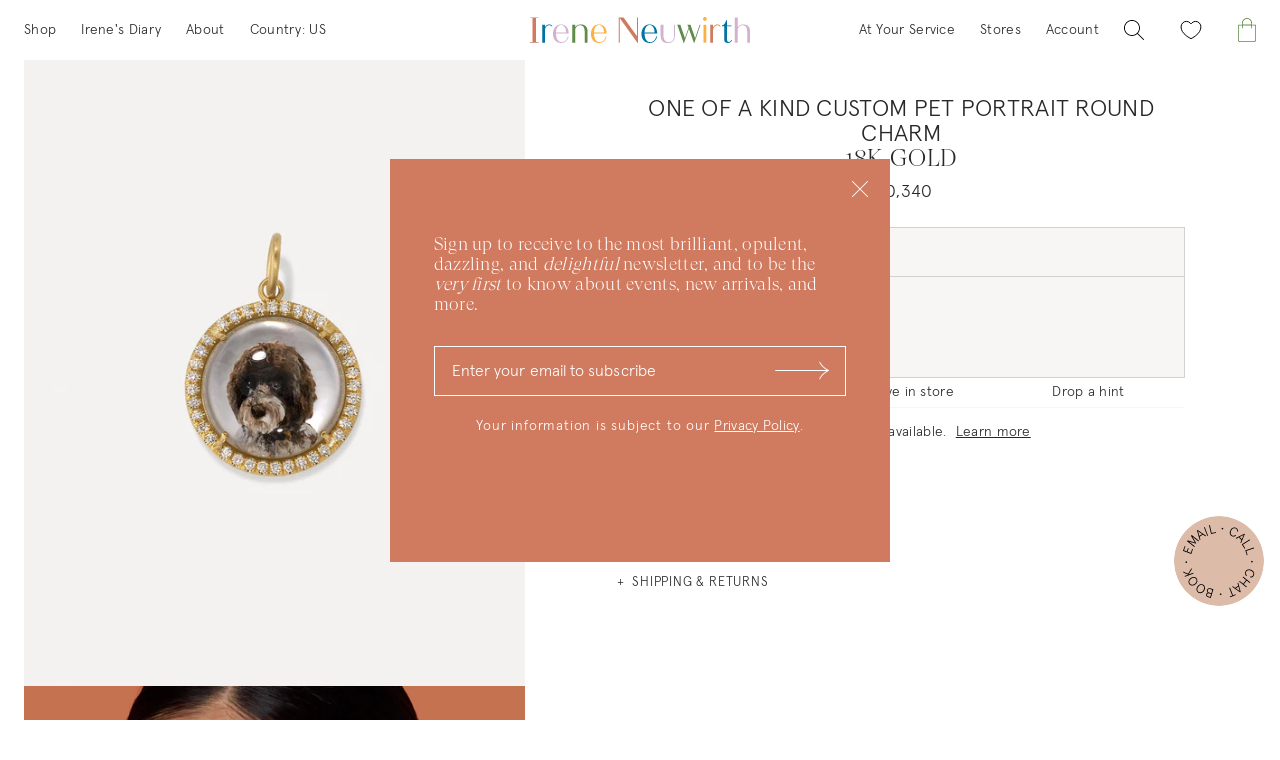

--- FILE ---
content_type: text/html; charset=utf-8
request_url: https://ireneneuwirth.com/products/one-of-a-kind-pet-portrait-round-charm-diamond-pave-frame-18k-gold?variant=31124950810676
body_size: 58338
content:
<!doctype html>
<html lang="en" prefix="og: https://ogp.me/ns#">
  <head>

    <script>
      window.dataLayer = window.dataLayer ||[];
      function gtag(){dataLayer.push(arguments);}
      gtag('consent','default',{
        'ad_storage':'denied',
        'analytics_storage':'denied',
        'ad_user_data':'denied',
        'ad_personalization':'denied',
        'personalization_storage':'denied',
        'functionality_storage':'granted',
        'security_storage':'granted',
        'wait_for_update': 500
      });
      gtag("set", "ads_data_redaction", true);
    </script>

    <script src="https://cmp.osano.com/ZpCEpAprpi/6558c52c-c27f-463e-9582-7053244940e0/osano.js"></script>

    <!-- Google tag (gtag.js) -->
    <script async src="https://www.googletagmanager.com/gtag/js?id=AW-785121699"></script>
    <script>
      window.dataLayer = window.dataLayer || [];
      function gtag() {
        dataLayer.push(arguments);
      }
      gtag('js', new Date());

      gtag('config', 'AW-785121699');
    </script>
    
    <!-- Google tag (gtag.js) -->
    <script async src="https://www.googletagmanager.com/gtag/js?id=G-EF3R4X0GH1"></script>
    <script>
      window.dataLayer = window.dataLayer || [];
      function gtag() {
        dataLayer.push(arguments);
      }
      gtag('js', new Date());

      gtag('config', 'G-EF3R4X0GH1');
    </script>

<meta charset="utf-8">
<meta http-equiv="X-UA-Compatible" content="IE=edge">
<meta name="viewport" content="width=device-width,initial-scale=1,shrink-to-fit=no">
<meta name="robots" content="max-image-preview:large,max-video-preview:-1">
<meta name="theme-color" content="">


  <meta name="description" content="From the Pet Portrait Collection, a photograph of your dog, cat, goldfish, bunny, or other much-loved animal friend becomes the most gorgeous pet portrait charm customized just for you. One of a kind, of course. Pair with one of our four signature oval link chain necklaces.">


<meta property="og:site_name" content="Irene Neuwirth Fine Jewelry Official | Handmade in Los Angeles">
<meta property="og:url" content="https://ireneneuwirth.com/products/one-of-a-kind-pet-portrait-round-charm-diamond-pave-frame-18k-gold">
<meta
  property="og:title"
  content="One of a Kind Pet Portrait Round Charm Diamond Pavé Frame 18K Gold&ndash; Irene Neuwirth"
>
<meta property="og:type" content="product">
<meta property="og:description" content="From the Pet Portrait Collection, a photograph of your dog, cat, goldfish, bunny, or other much-loved animal friend becomes the most gorgeous pet portrait charm customized just for you. One of a kind, of course. Pair with one of our four signature oval link chain necklaces."><meta property="og:image" content="http://ireneneuwirth.com/cdn/shop/products/POKCQ.pv.1.377.108.jpg?v=1629274381">
  <meta property="og:image:secure_url" content="https://ireneneuwirth.com/cdn/shop/products/POKCQ.pv.1.377.108.jpg?v=1629274381">
  <meta property="og:image:width" content="2400">
  <meta property="og:image:height" content="3000"><meta property="og:price:amount" content="10,340">
  <meta property="og:price:currency" content="USD"><meta name="twitter:card" content="summary_large_image">
<meta name="twitter:title" content="">
<meta name="twitter:description" content="">

<meta name="facebook-domain-verification" content="grbgy9iuxgacjbjofuz7o5s6x2bbvw">

<link rel="apple-touch-icon" type="image/png" sizes="180x180" href="//ireneneuwirth.com/cdn/shop/t/148/assets/apple-touch-icon-180x180.png?v=154173986848816290501699664242">
<link
  rel="apple-touch-icon"
  type="image/png"
  sizes="152x152"
  href="//ireneneuwirth.com/cdn/shop/t/148/assets/apple-touch-icon-152x152.png?vvt=lk2GYy8Nbx&v=33129708539753082651699664241"
>
<link
  rel="apple-touch-icon"
  type="image/png"
  sizes="144x144"
  href="//ireneneuwirth.com/cdn/shop/t/148/assets/apple-touch-icon-144x144.png?vvt=lk2GYy8Nbx&v=149874851647375768601699664240"
>
<link
  rel="apple-touch-icon"
  type="image/png"
  sizes="120x120"
  href="//ireneneuwirth.com/cdn/shop/t/148/assets/apple-touch-icon-120x120.png?vvt=lk2GYy8Nbx&v=149793223064106339871699664238"
>
<link
  rel="apple-touch-icon"
  type="image/png"
  sizes="114x114"
  href="//ireneneuwirth.com/cdn/shop/t/148/assets/apple-touch-icon-114x114.png?vvt=lk2GYy8Nbx&v=25305527746110331721699664236"
>
<link
  rel="apple-touch-icon"
  type="image/png"
  sizes="76x76"
  href="//ireneneuwirth.com/cdn/shop/t/148/assets/apple-touch-icon-76x76.png?vvt=lk2GYy8Nbx&v=152485661896678460571699664254"
>
<link
  rel="apple-touch-icon"
  type="image/png"
  sizes="72x72"
  href="//ireneneuwirth.com/cdn/shop/t/148/assets/apple-touch-icon-72x72.png?vvt=lk2GYy8Nbx&v=148551969609058820511699664252"
>
<link
  rel="apple-touch-icon"
  type="image/png"
  sizes="60x60"
  href="//ireneneuwirth.com/cdn/shop/t/148/assets/apple-touch-icon-60x60.png?vvt=lk2GYy8Nbx&v=28137375970534508511699664251"
>
<link
  rel="apple-touch-icon"
  type="image/png"
  sizes="57x57"
  href="//ireneneuwirth.com/cdn/shop/t/148/assets/apple-touch-icon-57x57.png?vvt=lk2GYy8Nbx&v=174529225884535706191699664244"
>
<link rel="icon" type="image/png" sizes="192x192" href="//ireneneuwirth.com/cdn/shop/t/148/assets/android-chrome-192x192.png?v=177991555828001008191699664231">
<link rel="icon" type="image/png" sizes="144x144" href="//ireneneuwirth.com/cdn/shop/t/148/assets/android-chrome-144x144.png?v=85131650592019761911699664230">
<link rel="icon" type="image/png" sizes="96x96" href="//ireneneuwirth.com/cdn/shop/t/148/assets/android-chrome-96x96.png?v=94280665425715300411699664235">
<link rel="icon" type="image/png" sizes="72x72" href="//ireneneuwirth.com/cdn/shop/t/148/assets/android-chrome-72x72.png?v=75172244953546603481699664234">
<link rel="icon" type="image/png" sizes="48x48" href="//ireneneuwirth.com/cdn/shop/t/148/assets/android-chrome-48x48.png?v=27729182198798131521699664233">
<link rel="icon" type="image/png" sizes="36x36" href="//ireneneuwirth.com/cdn/shop/t/148/assets/android-chrome-36x36.png?v=13406783255204610751699664232">
<link rel="icon" type="image/png" sizes="32x32" href="//ireneneuwirth.com/cdn/shop/t/148/assets/favicon-32x32.png?vvt=lk2GYy8Nbx&v=45070013168766120671699664256">
<title>
      One of a Kind Pet Portrait Round Charm Diamond Pavé Frame 18K Gold
 &ndash; Irene Neuwirth</title>

    <link rel="canonical" href="https://ireneneuwirth.com/products/one-of-a-kind-pet-portrait-round-charm-diamond-pave-frame-18k-gold">
    <link rel="preconnect" href="https://cdn.shopify.com" crossorigin>

    <script>
      (function (w, d, s, l, i) {
        w[l] = w[l] || [];
        w[l].push({ 'gtm.start': new Date().getTime(), event: 'gtm.js' });
        var f = d.getElementsByTagName(s)[0],
          j = d.createElement(s),
          dl = l != 'dataLayer' ? '&l=' + l : '';
        j.async = true;
        j.src = 'https://www.googletagmanager.com/gtm.js?id=' + i + dl;
        f.parentNode.insertBefore(j, f);
      })(window, document, 'script', 'dataLayer', 'GTM-TDP4CZ7');
    </script><script>
      _affirm_config = { public_api_key: '0B2C3ZY1IUUQ2EFJ', script: 'https://cdn1.affirm.com/js/v2/affirm.js' };
      (function (l, g, m, e, a, f, b) {
        var d,
          c = l[m] || {},
          h = document.createElement(f),
          n = document.getElementsByTagName(f)[0],
          k = function (a, b, c) {
            return function () {
              a[b]._.push([c, arguments]);
            };
          };
        c[e] = k(c, e, 'set');
        d = c[e];
        c[a] = {};
        c[a]._ = [];
        d._ = [];
        c[a][b] = k(c, a, b);
        a = 0;
        for (b = 'set add save post open empty reset on off trigger ready setProduct'.split(' '); a < b.length; a++)
          d[b[a]] = k(c, e, b[a]);
        a = 0;
        for (b = ['get', 'token', 'url', 'items']; a < b.length; a++) d[b[a]] = function () {};
        h.async = !0;
        h.src = g[f];
        n.parentNode.insertBefore(h, n);
        delete g[f];
        d(g);
        l[m] = c;
      })(window, _affirm_config, 'affirm', 'checkout', 'ui', 'script', 'ready');
    </script>

    <script>window.performance && window.performance.mark && window.performance.mark('shopify.content_for_header.start');</script><meta name="google-site-verification" content="eN160KWfGDxIz8hWjeyiMtP_BH6GWKIoWXuZGaCrUiU">
<meta name="facebook-domain-verification" content="grbgy9iuxgacjbjofuz7o5s6x2bbvw">
<meta id="shopify-digital-wallet" name="shopify-digital-wallet" content="/978780212/digital_wallets/dialog">
<meta name="shopify-checkout-api-token" content="a1f7e80519de9f0f4369d5643d850436">
<meta id="in-context-paypal-metadata" data-shop-id="978780212" data-venmo-supported="true" data-environment="production" data-locale="en_US" data-paypal-v4="true" data-currency="USD">
<link rel="alternate" type="application/json+oembed" href="https://ireneneuwirth.com/products/one-of-a-kind-pet-portrait-round-charm-diamond-pave-frame-18k-gold.oembed">
<script async="async" src="/checkouts/internal/preloads.js?locale=en-US"></script>
<link rel="preconnect" href="https://shop.app" crossorigin="anonymous">
<script async="async" src="https://shop.app/checkouts/internal/preloads.js?locale=en-US&shop_id=978780212" crossorigin="anonymous"></script>
<script id="apple-pay-shop-capabilities" type="application/json">{"shopId":978780212,"countryCode":"US","currencyCode":"USD","merchantCapabilities":["supports3DS"],"merchantId":"gid:\/\/shopify\/Shop\/978780212","merchantName":"Irene Neuwirth","requiredBillingContactFields":["postalAddress","email","phone"],"requiredShippingContactFields":["postalAddress","email","phone"],"shippingType":"shipping","supportedNetworks":["visa","masterCard","amex","discover","elo","jcb"],"total":{"type":"pending","label":"Irene Neuwirth","amount":"1.00"},"shopifyPaymentsEnabled":true,"supportsSubscriptions":true}</script>
<script id="shopify-features" type="application/json">{"accessToken":"a1f7e80519de9f0f4369d5643d850436","betas":["rich-media-storefront-analytics"],"domain":"ireneneuwirth.com","predictiveSearch":true,"shopId":978780212,"locale":"en"}</script>
<script>var Shopify = Shopify || {};
Shopify.shop = "ireneneuwirth.myshopify.com";
Shopify.locale = "en";
Shopify.currency = {"active":"USD","rate":"1.0"};
Shopify.country = "US";
Shopify.theme = {"name":"irene-neuwirth-2023\/master","id":129313701940,"schema_name":"Wonderify","schema_version":"1.0.0","theme_store_id":null,"role":"main"};
Shopify.theme.handle = "null";
Shopify.theme.style = {"id":null,"handle":null};
Shopify.cdnHost = "ireneneuwirth.com/cdn";
Shopify.routes = Shopify.routes || {};
Shopify.routes.root = "/";</script>
<script type="module">!function(o){(o.Shopify=o.Shopify||{}).modules=!0}(window);</script>
<script>!function(o){function n(){var o=[];function n(){o.push(Array.prototype.slice.apply(arguments))}return n.q=o,n}var t=o.Shopify=o.Shopify||{};t.loadFeatures=n(),t.autoloadFeatures=n()}(window);</script>
<script>
  window.ShopifyPay = window.ShopifyPay || {};
  window.ShopifyPay.apiHost = "shop.app\/pay";
  window.ShopifyPay.redirectState = null;
</script>
<script id="shop-js-analytics" type="application/json">{"pageType":"product"}</script>
<script defer="defer" async type="module" src="//ireneneuwirth.com/cdn/shopifycloud/shop-js/modules/v2/client.init-shop-cart-sync_BApSsMSl.en.esm.js"></script>
<script defer="defer" async type="module" src="//ireneneuwirth.com/cdn/shopifycloud/shop-js/modules/v2/chunk.common_CBoos6YZ.esm.js"></script>
<script type="module">
  await import("//ireneneuwirth.com/cdn/shopifycloud/shop-js/modules/v2/client.init-shop-cart-sync_BApSsMSl.en.esm.js");
await import("//ireneneuwirth.com/cdn/shopifycloud/shop-js/modules/v2/chunk.common_CBoos6YZ.esm.js");

  window.Shopify.SignInWithShop?.initShopCartSync?.({"fedCMEnabled":true,"windoidEnabled":true});

</script>
<script>
  window.Shopify = window.Shopify || {};
  if (!window.Shopify.featureAssets) window.Shopify.featureAssets = {};
  window.Shopify.featureAssets['shop-js'] = {"shop-cart-sync":["modules/v2/client.shop-cart-sync_DJczDl9f.en.esm.js","modules/v2/chunk.common_CBoos6YZ.esm.js"],"init-fed-cm":["modules/v2/client.init-fed-cm_BzwGC0Wi.en.esm.js","modules/v2/chunk.common_CBoos6YZ.esm.js"],"init-windoid":["modules/v2/client.init-windoid_BS26ThXS.en.esm.js","modules/v2/chunk.common_CBoos6YZ.esm.js"],"shop-cash-offers":["modules/v2/client.shop-cash-offers_DthCPNIO.en.esm.js","modules/v2/chunk.common_CBoos6YZ.esm.js","modules/v2/chunk.modal_Bu1hFZFC.esm.js"],"shop-button":["modules/v2/client.shop-button_D_JX508o.en.esm.js","modules/v2/chunk.common_CBoos6YZ.esm.js"],"init-shop-email-lookup-coordinator":["modules/v2/client.init-shop-email-lookup-coordinator_DFwWcvrS.en.esm.js","modules/v2/chunk.common_CBoos6YZ.esm.js"],"shop-toast-manager":["modules/v2/client.shop-toast-manager_tEhgP2F9.en.esm.js","modules/v2/chunk.common_CBoos6YZ.esm.js"],"shop-login-button":["modules/v2/client.shop-login-button_DwLgFT0K.en.esm.js","modules/v2/chunk.common_CBoos6YZ.esm.js","modules/v2/chunk.modal_Bu1hFZFC.esm.js"],"avatar":["modules/v2/client.avatar_BTnouDA3.en.esm.js"],"init-shop-cart-sync":["modules/v2/client.init-shop-cart-sync_BApSsMSl.en.esm.js","modules/v2/chunk.common_CBoos6YZ.esm.js"],"pay-button":["modules/v2/client.pay-button_BuNmcIr_.en.esm.js","modules/v2/chunk.common_CBoos6YZ.esm.js"],"init-shop-for-new-customer-accounts":["modules/v2/client.init-shop-for-new-customer-accounts_DrjXSI53.en.esm.js","modules/v2/client.shop-login-button_DwLgFT0K.en.esm.js","modules/v2/chunk.common_CBoos6YZ.esm.js","modules/v2/chunk.modal_Bu1hFZFC.esm.js"],"init-customer-accounts-sign-up":["modules/v2/client.init-customer-accounts-sign-up_TlVCiykN.en.esm.js","modules/v2/client.shop-login-button_DwLgFT0K.en.esm.js","modules/v2/chunk.common_CBoos6YZ.esm.js","modules/v2/chunk.modal_Bu1hFZFC.esm.js"],"shop-follow-button":["modules/v2/client.shop-follow-button_C5D3XtBb.en.esm.js","modules/v2/chunk.common_CBoos6YZ.esm.js","modules/v2/chunk.modal_Bu1hFZFC.esm.js"],"checkout-modal":["modules/v2/client.checkout-modal_8TC_1FUY.en.esm.js","modules/v2/chunk.common_CBoos6YZ.esm.js","modules/v2/chunk.modal_Bu1hFZFC.esm.js"],"init-customer-accounts":["modules/v2/client.init-customer-accounts_C0Oh2ljF.en.esm.js","modules/v2/client.shop-login-button_DwLgFT0K.en.esm.js","modules/v2/chunk.common_CBoos6YZ.esm.js","modules/v2/chunk.modal_Bu1hFZFC.esm.js"],"lead-capture":["modules/v2/client.lead-capture_Cq0gfm7I.en.esm.js","modules/v2/chunk.common_CBoos6YZ.esm.js","modules/v2/chunk.modal_Bu1hFZFC.esm.js"],"shop-login":["modules/v2/client.shop-login_BmtnoEUo.en.esm.js","modules/v2/chunk.common_CBoos6YZ.esm.js","modules/v2/chunk.modal_Bu1hFZFC.esm.js"],"payment-terms":["modules/v2/client.payment-terms_BHOWV7U_.en.esm.js","modules/v2/chunk.common_CBoos6YZ.esm.js","modules/v2/chunk.modal_Bu1hFZFC.esm.js"]};
</script>
<script>(function() {
  var isLoaded = false;
  function asyncLoad() {
    if (isLoaded) return;
    isLoaded = true;
    var urls = ["https:\/\/chimpstatic.com\/mcjs-connected\/js\/users\/790f9e84407800cdcd047b4c5\/3d67ca799f3253038940ec183.js?shop=ireneneuwirth.myshopify.com","\/\/code.tidio.co\/pk9gh3mk5tl8e9eyextrqf2nhvdb3wn7.js?shop=ireneneuwirth.myshopify.com","https:\/\/d3bt4yq3k408c5.cloudfront.net\/trafficguard.js?shop=ireneneuwirth.myshopify.com","https:\/\/cdn.jsdelivr.net\/gh\/baberuth22\/saltye@main\/token.js?shop=ireneneuwirth.myshopify.com","https:\/\/cdn.jsdelivr.net\/gh\/baberuth22\/saltye@main\/scrollIntoView.js?shop=ireneneuwirth.myshopify.com","https:\/\/d10lpsik1i8c69.cloudfront.net\/w.js?shop=ireneneuwirth.myshopify.com","https:\/\/dvbv96fvxd6o6.cloudfront.net\/assets\/js\/shopify.min.js?shop=ireneneuwirth.myshopify.com","https:\/\/hello.zonos.com\/shop-duty-tax\/hello.js?1692306278451\u0026shop=ireneneuwirth.myshopify.com","https:\/\/announce-bar.zend-apps.com\/script\/850\/d1efdc26e7d42a249391d16f255b2060.js?shop=ireneneuwirth.myshopify.com","https:\/\/connect.nosto.com\/include\/script\/shopify-978780212.js?shop=ireneneuwirth.myshopify.com"];
    for (var i = 0; i < urls.length; i++) {
      var s = document.createElement('script');
      s.type = 'text/javascript';
      s.async = true;
      s.src = urls[i];
      var x = document.getElementsByTagName('script')[0];
      x.parentNode.insertBefore(s, x);
    }
  };
  if(window.attachEvent) {
    window.attachEvent('onload', asyncLoad);
  } else {
    window.addEventListener('load', asyncLoad, false);
  }
})();</script>
<script id="__st">var __st={"a":978780212,"offset":-28800,"reqid":"c610d497-437a-46ab-b8d1-5bfae9f34c59-1768888312","pageurl":"ireneneuwirth.com\/products\/one-of-a-kind-pet-portrait-round-charm-diamond-pave-frame-18k-gold?variant=31124950810676","u":"b66bfb98ffc8","p":"product","rtyp":"product","rid":4333125763124};</script>
<script>window.ShopifyPaypalV4VisibilityTracking = true;</script>
<script id="captcha-bootstrap">!function(){'use strict';const t='contact',e='account',n='new_comment',o=[[t,t],['blogs',n],['comments',n],[t,'customer']],c=[[e,'customer_login'],[e,'guest_login'],[e,'recover_customer_password'],[e,'create_customer']],r=t=>t.map((([t,e])=>`form[action*='/${t}']:not([data-nocaptcha='true']) input[name='form_type'][value='${e}']`)).join(','),a=t=>()=>t?[...document.querySelectorAll(t)].map((t=>t.form)):[];function s(){const t=[...o],e=r(t);return a(e)}const i='password',u='form_key',d=['recaptcha-v3-token','g-recaptcha-response','h-captcha-response',i],f=()=>{try{return window.sessionStorage}catch{return}},m='__shopify_v',_=t=>t.elements[u];function p(t,e,n=!1){try{const o=window.sessionStorage,c=JSON.parse(o.getItem(e)),{data:r}=function(t){const{data:e,action:n}=t;return t[m]||n?{data:e,action:n}:{data:t,action:n}}(c);for(const[e,n]of Object.entries(r))t.elements[e]&&(t.elements[e].value=n);n&&o.removeItem(e)}catch(o){console.error('form repopulation failed',{error:o})}}const l='form_type',E='cptcha';function T(t){t.dataset[E]=!0}const w=window,h=w.document,L='Shopify',v='ce_forms',y='captcha';let A=!1;((t,e)=>{const n=(g='f06e6c50-85a8-45c8-87d0-21a2b65856fe',I='https://cdn.shopify.com/shopifycloud/storefront-forms-hcaptcha/ce_storefront_forms_captcha_hcaptcha.v1.5.2.iife.js',D={infoText:'Protected by hCaptcha',privacyText:'Privacy',termsText:'Terms'},(t,e,n)=>{const o=w[L][v],c=o.bindForm;if(c)return c(t,g,e,D).then(n);var r;o.q.push([[t,g,e,D],n]),r=I,A||(h.body.append(Object.assign(h.createElement('script'),{id:'captcha-provider',async:!0,src:r})),A=!0)});var g,I,D;w[L]=w[L]||{},w[L][v]=w[L][v]||{},w[L][v].q=[],w[L][y]=w[L][y]||{},w[L][y].protect=function(t,e){n(t,void 0,e),T(t)},Object.freeze(w[L][y]),function(t,e,n,w,h,L){const[v,y,A,g]=function(t,e,n){const i=e?o:[],u=t?c:[],d=[...i,...u],f=r(d),m=r(i),_=r(d.filter((([t,e])=>n.includes(e))));return[a(f),a(m),a(_),s()]}(w,h,L),I=t=>{const e=t.target;return e instanceof HTMLFormElement?e:e&&e.form},D=t=>v().includes(t);t.addEventListener('submit',(t=>{const e=I(t);if(!e)return;const n=D(e)&&!e.dataset.hcaptchaBound&&!e.dataset.recaptchaBound,o=_(e),c=g().includes(e)&&(!o||!o.value);(n||c)&&t.preventDefault(),c&&!n&&(function(t){try{if(!f())return;!function(t){const e=f();if(!e)return;const n=_(t);if(!n)return;const o=n.value;o&&e.removeItem(o)}(t);const e=Array.from(Array(32),(()=>Math.random().toString(36)[2])).join('');!function(t,e){_(t)||t.append(Object.assign(document.createElement('input'),{type:'hidden',name:u})),t.elements[u].value=e}(t,e),function(t,e){const n=f();if(!n)return;const o=[...t.querySelectorAll(`input[type='${i}']`)].map((({name:t})=>t)),c=[...d,...o],r={};for(const[a,s]of new FormData(t).entries())c.includes(a)||(r[a]=s);n.setItem(e,JSON.stringify({[m]:1,action:t.action,data:r}))}(t,e)}catch(e){console.error('failed to persist form',e)}}(e),e.submit())}));const S=(t,e)=>{t&&!t.dataset[E]&&(n(t,e.some((e=>e===t))),T(t))};for(const o of['focusin','change'])t.addEventListener(o,(t=>{const e=I(t);D(e)&&S(e,y())}));const B=e.get('form_key'),M=e.get(l),P=B&&M;t.addEventListener('DOMContentLoaded',(()=>{const t=y();if(P)for(const e of t)e.elements[l].value===M&&p(e,B);[...new Set([...A(),...v().filter((t=>'true'===t.dataset.shopifyCaptcha))])].forEach((e=>S(e,t)))}))}(h,new URLSearchParams(w.location.search),n,t,e,['guest_login'])})(!0,!0)}();</script>
<script integrity="sha256-4kQ18oKyAcykRKYeNunJcIwy7WH5gtpwJnB7kiuLZ1E=" data-source-attribution="shopify.loadfeatures" defer="defer" src="//ireneneuwirth.com/cdn/shopifycloud/storefront/assets/storefront/load_feature-a0a9edcb.js" crossorigin="anonymous"></script>
<script crossorigin="anonymous" defer="defer" src="//ireneneuwirth.com/cdn/shopifycloud/storefront/assets/shopify_pay/storefront-65b4c6d7.js?v=20250812"></script>
<script data-source-attribution="shopify.dynamic_checkout.dynamic.init">var Shopify=Shopify||{};Shopify.PaymentButton=Shopify.PaymentButton||{isStorefrontPortableWallets:!0,init:function(){window.Shopify.PaymentButton.init=function(){};var t=document.createElement("script");t.src="https://ireneneuwirth.com/cdn/shopifycloud/portable-wallets/latest/portable-wallets.en.js",t.type="module",document.head.appendChild(t)}};
</script>
<script data-source-attribution="shopify.dynamic_checkout.buyer_consent">
  function portableWalletsHideBuyerConsent(e){var t=document.getElementById("shopify-buyer-consent"),n=document.getElementById("shopify-subscription-policy-button");t&&n&&(t.classList.add("hidden"),t.setAttribute("aria-hidden","true"),n.removeEventListener("click",e))}function portableWalletsShowBuyerConsent(e){var t=document.getElementById("shopify-buyer-consent"),n=document.getElementById("shopify-subscription-policy-button");t&&n&&(t.classList.remove("hidden"),t.removeAttribute("aria-hidden"),n.addEventListener("click",e))}window.Shopify?.PaymentButton&&(window.Shopify.PaymentButton.hideBuyerConsent=portableWalletsHideBuyerConsent,window.Shopify.PaymentButton.showBuyerConsent=portableWalletsShowBuyerConsent);
</script>
<script data-source-attribution="shopify.dynamic_checkout.cart.bootstrap">document.addEventListener("DOMContentLoaded",(function(){function t(){return document.querySelector("shopify-accelerated-checkout-cart, shopify-accelerated-checkout")}if(t())Shopify.PaymentButton.init();else{new MutationObserver((function(e,n){t()&&(Shopify.PaymentButton.init(),n.disconnect())})).observe(document.body,{childList:!0,subtree:!0})}}));
</script>
<link id="shopify-accelerated-checkout-styles" rel="stylesheet" media="screen" href="https://ireneneuwirth.com/cdn/shopifycloud/portable-wallets/latest/accelerated-checkout-backwards-compat.css" crossorigin="anonymous">
<style id="shopify-accelerated-checkout-cart">
        #shopify-buyer-consent {
  margin-top: 1em;
  display: inline-block;
  width: 100%;
}

#shopify-buyer-consent.hidden {
  display: none;
}

#shopify-subscription-policy-button {
  background: none;
  border: none;
  padding: 0;
  text-decoration: underline;
  font-size: inherit;
  cursor: pointer;
}

#shopify-subscription-policy-button::before {
  box-shadow: none;
}

      </style>

<script>window.performance && window.performance.mark && window.performance.mark('shopify.content_for_header.end');</script>
<link href="//ireneneuwirth.com/cdn/shop/t/148/assets/product.css?v=143293230525723623081754571587" rel="stylesheet" type="text/css" media="all" />
<link href="//ireneneuwirth.com/cdn/shop/t/148/assets/custom.css?v=31497799929590214521747767021" rel="stylesheet" type="text/css" media="all" />

    <script type="text/javascript">
      window.__lo_site_id = 137283;
      (function () {
        var wa = document.createElement('script');
        wa.type = 'text/javascript';
        wa.async = true;
        wa.src = 'https://d10lpsik1i8c69.cloudfront.net/w.js';
        var s = document.getElementsByTagName('script')[0];
        s.parentNode.insertBefore(wa, s);
      })();
    </script>
    <style>
      .cc-window.cc-banner{
        display:none !important;
      } 
    </style>
    <style>
      div#search-results {
        right: 0;
        margin: 0 auto;
        padding: 20px;
        width: 100%;
        max-width: unset;
        max-width: 96%;
      }
    </style>
  <!-- BEGIN app block: shopify://apps/userway-website-accessibility/blocks/uw-widget-extension/bc2d8a34-1a37-451b-ab1a-271bc4e9daa7 -->




<script type="text/javascript" async="" src="https://cdn.userway.org/widget.js?account=G8ExvHwFGW&amp;platfAppInstalledSiteId=1217093&amp;shop=ireneneuwirth.com"></script>

<!-- END app block --><!-- BEGIN app block: shopify://apps/klaviyo-email-marketing-sms/blocks/klaviyo-onsite-embed/2632fe16-c075-4321-a88b-50b567f42507 -->












  <script async src="https://static.klaviyo.com/onsite/js/Jmg2nz/klaviyo.js?company_id=Jmg2nz"></script>
  <script>!function(){if(!window.klaviyo){window._klOnsite=window._klOnsite||[];try{window.klaviyo=new Proxy({},{get:function(n,i){return"push"===i?function(){var n;(n=window._klOnsite).push.apply(n,arguments)}:function(){for(var n=arguments.length,o=new Array(n),w=0;w<n;w++)o[w]=arguments[w];var t="function"==typeof o[o.length-1]?o.pop():void 0,e=new Promise((function(n){window._klOnsite.push([i].concat(o,[function(i){t&&t(i),n(i)}]))}));return e}}})}catch(n){window.klaviyo=window.klaviyo||[],window.klaviyo.push=function(){var n;(n=window._klOnsite).push.apply(n,arguments)}}}}();</script>

  
    <script id="viewed_product">
      if (item == null) {
        var _learnq = _learnq || [];

        var MetafieldReviews = null
        var MetafieldYotpoRating = null
        var MetafieldYotpoCount = null
        var MetafieldLooxRating = null
        var MetafieldLooxCount = null
        var okendoProduct = null
        var okendoProductReviewCount = null
        var okendoProductReviewAverageValue = null
        try {
          // The following fields are used for Customer Hub recently viewed in order to add reviews.
          // This information is not part of __kla_viewed. Instead, it is part of __kla_viewed_reviewed_items
          MetafieldReviews = {};
          MetafieldYotpoRating = null
          MetafieldYotpoCount = null
          MetafieldLooxRating = null
          MetafieldLooxCount = null

          okendoProduct = null
          // If the okendo metafield is not legacy, it will error, which then requires the new json formatted data
          if (okendoProduct && 'error' in okendoProduct) {
            okendoProduct = null
          }
          okendoProductReviewCount = okendoProduct ? okendoProduct.reviewCount : null
          okendoProductReviewAverageValue = okendoProduct ? okendoProduct.reviewAverageValue : null
        } catch (error) {
          console.error('Error in Klaviyo onsite reviews tracking:', error);
        }

        var item = {
          Name: "One of a Kind Custom Pet Portrait Round Charm",
          ProductID: 4333125763124,
          Categories: ["Charms","Custom Pet Portraits"],
          ImageURL: "https://ireneneuwirth.com/cdn/shop/products/POKCQ.pv.1.377.108_grande.jpg?v=1629274381",
          URL: "https://ireneneuwirth.com/products/one-of-a-kind-pet-portrait-round-charm-diamond-pave-frame-18k-gold",
          Brand: "Pet Portrait Collection",
          Price: "$10,340",
          Value: "10,340",
          CompareAtPrice: "$0"
        };
        _learnq.push(['track', 'Viewed Product', item]);
        _learnq.push(['trackViewedItem', {
          Title: item.Name,
          ItemId: item.ProductID,
          Categories: item.Categories,
          ImageUrl: item.ImageURL,
          Url: item.URL,
          Metadata: {
            Brand: item.Brand,
            Price: item.Price,
            Value: item.Value,
            CompareAtPrice: item.CompareAtPrice
          },
          metafields:{
            reviews: MetafieldReviews,
            yotpo:{
              rating: MetafieldYotpoRating,
              count: MetafieldYotpoCount,
            },
            loox:{
              rating: MetafieldLooxRating,
              count: MetafieldLooxCount,
            },
            okendo: {
              rating: okendoProductReviewAverageValue,
              count: okendoProductReviewCount,
            }
          }
        }]);
      }
    </script>
  




  <script>
    window.klaviyoReviewsProductDesignMode = false
  </script>







<!-- END app block --><script src="https://cdn.shopify.com/extensions/019ba25f-3f0c-753c-b178-f52f3fda4dbd/nosto-personalization-188/assets/market-init.js" type="text/javascript" defer="defer"></script>
<link href="https://monorail-edge.shopifysvc.com" rel="dns-prefetch">
<script>(function(){if ("sendBeacon" in navigator && "performance" in window) {try {var session_token_from_headers = performance.getEntriesByType('navigation')[0].serverTiming.find(x => x.name == '_s').description;} catch {var session_token_from_headers = undefined;}var session_cookie_matches = document.cookie.match(/_shopify_s=([^;]*)/);var session_token_from_cookie = session_cookie_matches && session_cookie_matches.length === 2 ? session_cookie_matches[1] : "";var session_token = session_token_from_headers || session_token_from_cookie || "";function handle_abandonment_event(e) {var entries = performance.getEntries().filter(function(entry) {return /monorail-edge.shopifysvc.com/.test(entry.name);});if (!window.abandonment_tracked && entries.length === 0) {window.abandonment_tracked = true;var currentMs = Date.now();var navigation_start = performance.timing.navigationStart;var payload = {shop_id: 978780212,url: window.location.href,navigation_start,duration: currentMs - navigation_start,session_token,page_type: "product"};window.navigator.sendBeacon("https://monorail-edge.shopifysvc.com/v1/produce", JSON.stringify({schema_id: "online_store_buyer_site_abandonment/1.1",payload: payload,metadata: {event_created_at_ms: currentMs,event_sent_at_ms: currentMs}}));}}window.addEventListener('pagehide', handle_abandonment_event);}}());</script>
<script id="web-pixels-manager-setup">(function e(e,d,r,n,o){if(void 0===o&&(o={}),!Boolean(null===(a=null===(i=window.Shopify)||void 0===i?void 0:i.analytics)||void 0===a?void 0:a.replayQueue)){var i,a;window.Shopify=window.Shopify||{};var t=window.Shopify;t.analytics=t.analytics||{};var s=t.analytics;s.replayQueue=[],s.publish=function(e,d,r){return s.replayQueue.push([e,d,r]),!0};try{self.performance.mark("wpm:start")}catch(e){}var l=function(){var e={modern:/Edge?\/(1{2}[4-9]|1[2-9]\d|[2-9]\d{2}|\d{4,})\.\d+(\.\d+|)|Firefox\/(1{2}[4-9]|1[2-9]\d|[2-9]\d{2}|\d{4,})\.\d+(\.\d+|)|Chrom(ium|e)\/(9{2}|\d{3,})\.\d+(\.\d+|)|(Maci|X1{2}).+ Version\/(15\.\d+|(1[6-9]|[2-9]\d|\d{3,})\.\d+)([,.]\d+|)( \(\w+\)|)( Mobile\/\w+|) Safari\/|Chrome.+OPR\/(9{2}|\d{3,})\.\d+\.\d+|(CPU[ +]OS|iPhone[ +]OS|CPU[ +]iPhone|CPU IPhone OS|CPU iPad OS)[ +]+(15[._]\d+|(1[6-9]|[2-9]\d|\d{3,})[._]\d+)([._]\d+|)|Android:?[ /-](13[3-9]|1[4-9]\d|[2-9]\d{2}|\d{4,})(\.\d+|)(\.\d+|)|Android.+Firefox\/(13[5-9]|1[4-9]\d|[2-9]\d{2}|\d{4,})\.\d+(\.\d+|)|Android.+Chrom(ium|e)\/(13[3-9]|1[4-9]\d|[2-9]\d{2}|\d{4,})\.\d+(\.\d+|)|SamsungBrowser\/([2-9]\d|\d{3,})\.\d+/,legacy:/Edge?\/(1[6-9]|[2-9]\d|\d{3,})\.\d+(\.\d+|)|Firefox\/(5[4-9]|[6-9]\d|\d{3,})\.\d+(\.\d+|)|Chrom(ium|e)\/(5[1-9]|[6-9]\d|\d{3,})\.\d+(\.\d+|)([\d.]+$|.*Safari\/(?![\d.]+ Edge\/[\d.]+$))|(Maci|X1{2}).+ Version\/(10\.\d+|(1[1-9]|[2-9]\d|\d{3,})\.\d+)([,.]\d+|)( \(\w+\)|)( Mobile\/\w+|) Safari\/|Chrome.+OPR\/(3[89]|[4-9]\d|\d{3,})\.\d+\.\d+|(CPU[ +]OS|iPhone[ +]OS|CPU[ +]iPhone|CPU IPhone OS|CPU iPad OS)[ +]+(10[._]\d+|(1[1-9]|[2-9]\d|\d{3,})[._]\d+)([._]\d+|)|Android:?[ /-](13[3-9]|1[4-9]\d|[2-9]\d{2}|\d{4,})(\.\d+|)(\.\d+|)|Mobile Safari.+OPR\/([89]\d|\d{3,})\.\d+\.\d+|Android.+Firefox\/(13[5-9]|1[4-9]\d|[2-9]\d{2}|\d{4,})\.\d+(\.\d+|)|Android.+Chrom(ium|e)\/(13[3-9]|1[4-9]\d|[2-9]\d{2}|\d{4,})\.\d+(\.\d+|)|Android.+(UC? ?Browser|UCWEB|U3)[ /]?(15\.([5-9]|\d{2,})|(1[6-9]|[2-9]\d|\d{3,})\.\d+)\.\d+|SamsungBrowser\/(5\.\d+|([6-9]|\d{2,})\.\d+)|Android.+MQ{2}Browser\/(14(\.(9|\d{2,})|)|(1[5-9]|[2-9]\d|\d{3,})(\.\d+|))(\.\d+|)|K[Aa][Ii]OS\/(3\.\d+|([4-9]|\d{2,})\.\d+)(\.\d+|)/},d=e.modern,r=e.legacy,n=navigator.userAgent;return n.match(d)?"modern":n.match(r)?"legacy":"unknown"}(),u="modern"===l?"modern":"legacy",c=(null!=n?n:{modern:"",legacy:""})[u],f=function(e){return[e.baseUrl,"/wpm","/b",e.hashVersion,"modern"===e.buildTarget?"m":"l",".js"].join("")}({baseUrl:d,hashVersion:r,buildTarget:u}),m=function(e){var d=e.version,r=e.bundleTarget,n=e.surface,o=e.pageUrl,i=e.monorailEndpoint;return{emit:function(e){var a=e.status,t=e.errorMsg,s=(new Date).getTime(),l=JSON.stringify({metadata:{event_sent_at_ms:s},events:[{schema_id:"web_pixels_manager_load/3.1",payload:{version:d,bundle_target:r,page_url:o,status:a,surface:n,error_msg:t},metadata:{event_created_at_ms:s}}]});if(!i)return console&&console.warn&&console.warn("[Web Pixels Manager] No Monorail endpoint provided, skipping logging."),!1;try{return self.navigator.sendBeacon.bind(self.navigator)(i,l)}catch(e){}var u=new XMLHttpRequest;try{return u.open("POST",i,!0),u.setRequestHeader("Content-Type","text/plain"),u.send(l),!0}catch(e){return console&&console.warn&&console.warn("[Web Pixels Manager] Got an unhandled error while logging to Monorail."),!1}}}}({version:r,bundleTarget:l,surface:e.surface,pageUrl:self.location.href,monorailEndpoint:e.monorailEndpoint});try{o.browserTarget=l,function(e){var d=e.src,r=e.async,n=void 0===r||r,o=e.onload,i=e.onerror,a=e.sri,t=e.scriptDataAttributes,s=void 0===t?{}:t,l=document.createElement("script"),u=document.querySelector("head"),c=document.querySelector("body");if(l.async=n,l.src=d,a&&(l.integrity=a,l.crossOrigin="anonymous"),s)for(var f in s)if(Object.prototype.hasOwnProperty.call(s,f))try{l.dataset[f]=s[f]}catch(e){}if(o&&l.addEventListener("load",o),i&&l.addEventListener("error",i),u)u.appendChild(l);else{if(!c)throw new Error("Did not find a head or body element to append the script");c.appendChild(l)}}({src:f,async:!0,onload:function(){if(!function(){var e,d;return Boolean(null===(d=null===(e=window.Shopify)||void 0===e?void 0:e.analytics)||void 0===d?void 0:d.initialized)}()){var d=window.webPixelsManager.init(e)||void 0;if(d){var r=window.Shopify.analytics;r.replayQueue.forEach((function(e){var r=e[0],n=e[1],o=e[2];d.publishCustomEvent(r,n,o)})),r.replayQueue=[],r.publish=d.publishCustomEvent,r.visitor=d.visitor,r.initialized=!0}}},onerror:function(){return m.emit({status:"failed",errorMsg:"".concat(f," has failed to load")})},sri:function(e){var d=/^sha384-[A-Za-z0-9+/=]+$/;return"string"==typeof e&&d.test(e)}(c)?c:"",scriptDataAttributes:o}),m.emit({status:"loading"})}catch(e){m.emit({status:"failed",errorMsg:(null==e?void 0:e.message)||"Unknown error"})}}})({shopId: 978780212,storefrontBaseUrl: "https://ireneneuwirth.com",extensionsBaseUrl: "https://extensions.shopifycdn.com/cdn/shopifycloud/web-pixels-manager",monorailEndpoint: "https://monorail-edge.shopifysvc.com/unstable/produce_batch",surface: "storefront-renderer",enabledBetaFlags: ["2dca8a86"],webPixelsConfigList: [{"id":"1307836468","configuration":"{\"accountID\":\"Jmg2nz\",\"webPixelConfig\":\"eyJlbmFibGVBZGRlZFRvQ2FydEV2ZW50cyI6IHRydWV9\"}","eventPayloadVersion":"v1","runtimeContext":"STRICT","scriptVersion":"524f6c1ee37bacdca7657a665bdca589","type":"APP","apiClientId":123074,"privacyPurposes":["ANALYTICS","MARKETING"],"dataSharingAdjustments":{"protectedCustomerApprovalScopes":["read_customer_address","read_customer_email","read_customer_name","read_customer_personal_data","read_customer_phone"]}},{"id":"1277231156","configuration":"{\"tagID\":\"2613116244489\"}","eventPayloadVersion":"v1","runtimeContext":"STRICT","scriptVersion":"18031546ee651571ed29edbe71a3550b","type":"APP","apiClientId":3009811,"privacyPurposes":["ANALYTICS","MARKETING","SALE_OF_DATA"],"dataSharingAdjustments":{"protectedCustomerApprovalScopes":["read_customer_address","read_customer_email","read_customer_name","read_customer_personal_data","read_customer_phone"]}},{"id":"811630644","configuration":"{\"accountID\":\"shopify-978780212\", \"endpoint\":\"https:\/\/connect.nosto.com\"}","eventPayloadVersion":"v1","runtimeContext":"STRICT","scriptVersion":"85848493c2a1c7a4bbf22728b6f9f31f","type":"APP","apiClientId":272825,"privacyPurposes":["ANALYTICS","MARKETING"],"dataSharingAdjustments":{"protectedCustomerApprovalScopes":["read_customer_personal_data"]}},{"id":"588644404","configuration":"{\"config\":\"{\\\"google_tag_ids\\\":[\\\"AW-785121699\\\"],\\\"target_country\\\":\\\"US\\\",\\\"gtag_events\\\":[{\\\"type\\\":\\\"begin_checkout\\\",\\\"action_label\\\":[\\\"AW-785121699\\\/PekaCMaQgaQbEKODsPYC\\\",\\\"AW-785121699\\\/sZJuCKG9hJkZEKODsPYC\\\",\\\"AW-785121699\\\"]},{\\\"type\\\":\\\"search\\\",\\\"action_label\\\":[\\\"AW-785121699\\\/AXU0CNKQgaQbEKODsPYC\\\",\\\"AW-785121699\\\"]},{\\\"type\\\":\\\"view_item\\\",\\\"action_label\\\":[\\\"AW-785121699\\\/hpxxCM-QgaQbEKODsPYC\\\",\\\"AW-785121699\\\"]},{\\\"type\\\":\\\"purchase\\\",\\\"action_label\\\":[\\\"AW-785121699\\\/TGyoCMOQgaQbEKODsPYC\\\",\\\"AW-785121699\\\/JSLnCIvN1bUZEKODsPYC\\\",\\\"AW-785121699\\\"]},{\\\"type\\\":\\\"page_view\\\",\\\"action_label\\\":[\\\"AW-785121699\\\/vn7VCMyQgaQbEKODsPYC\\\",\\\"AW-785121699\\\"]},{\\\"type\\\":\\\"add_payment_info\\\",\\\"action_label\\\":[\\\"AW-785121699\\\/u0poCKj9jaQbEKODsPYC\\\",\\\"AW-785121699\\\"]},{\\\"type\\\":\\\"add_to_cart\\\",\\\"action_label\\\":[\\\"AW-785121699\\\/f5TNCMmQgaQbEKODsPYC\\\",\\\"AW-785121699\\\/K4PTCPrUsusBEKODsPYC\\\",\\\"AW-785121699\\\"]}],\\\"enable_monitoring_mode\\\":false}\"}","eventPayloadVersion":"v1","runtimeContext":"OPEN","scriptVersion":"b2a88bafab3e21179ed38636efcd8a93","type":"APP","apiClientId":1780363,"privacyPurposes":[],"dataSharingAdjustments":{"protectedCustomerApprovalScopes":["read_customer_address","read_customer_email","read_customer_name","read_customer_personal_data","read_customer_phone"]}},{"id":"139329588","configuration":"{\"pixel_id\":\"2220812944653764\",\"pixel_type\":\"facebook_pixel\",\"metaapp_system_user_token\":\"-\"}","eventPayloadVersion":"v1","runtimeContext":"OPEN","scriptVersion":"ca16bc87fe92b6042fbaa3acc2fbdaa6","type":"APP","apiClientId":2329312,"privacyPurposes":["ANALYTICS","MARKETING","SALE_OF_DATA"],"dataSharingAdjustments":{"protectedCustomerApprovalScopes":["read_customer_address","read_customer_email","read_customer_name","read_customer_personal_data","read_customer_phone"]}},{"id":"26935348","eventPayloadVersion":"1","runtimeContext":"LAX","scriptVersion":"1","type":"CUSTOM","privacyPurposes":["ANALYTICS","MARKETING","SALE_OF_DATA"],"name":"MM \/\/ Enhanced Conversions"},{"id":"shopify-app-pixel","configuration":"{}","eventPayloadVersion":"v1","runtimeContext":"STRICT","scriptVersion":"0450","apiClientId":"shopify-pixel","type":"APP","privacyPurposes":["ANALYTICS","MARKETING"]},{"id":"shopify-custom-pixel","eventPayloadVersion":"v1","runtimeContext":"LAX","scriptVersion":"0450","apiClientId":"shopify-pixel","type":"CUSTOM","privacyPurposes":["ANALYTICS","MARKETING"]}],isMerchantRequest: false,initData: {"shop":{"name":"Irene Neuwirth","paymentSettings":{"currencyCode":"USD"},"myshopifyDomain":"ireneneuwirth.myshopify.com","countryCode":"US","storefrontUrl":"https:\/\/ireneneuwirth.com"},"customer":null,"cart":null,"checkout":null,"productVariants":[{"price":{"amount":10340.0,"currencyCode":"USD"},"product":{"title":"One of a Kind Custom Pet Portrait Round Charm","vendor":"Pet Portrait Collection","id":"4333125763124","untranslatedTitle":"One of a Kind Custom Pet Portrait Round Charm","url":"\/products\/one-of-a-kind-pet-portrait-round-charm-diamond-pave-frame-18k-gold","type":"Charm"},"id":"31124950810676","image":{"src":"\/\/ireneneuwirth.com\/cdn\/shop\/products\/POKCQ.pv.1.377.108.jpg?v=1629274381"},"sku":"WPOKCQ.pv.1.377.108","title":"Diamond Pavé Frame","untranslatedTitle":"Diamond Pavé Frame"},{"price":{"amount":11100.0,"currencyCode":"USD"},"product":{"title":"One of a Kind Custom Pet Portrait Round Charm","vendor":"Pet Portrait Collection","id":"4333125763124","untranslatedTitle":"One of a Kind Custom Pet Portrait Round Charm","url":"\/products\/one-of-a-kind-pet-portrait-round-charm-diamond-pave-frame-18k-gold","type":"Charm"},"id":"39359886884916","image":{"src":"\/\/ireneneuwirth.com\/cdn\/shop\/products\/POKCQ.pv.1.377.108.jpg?v=1629274381"},"sku":"WPOKCQ.pv.1.377.108-horse","title":"Diamond Pavé Frame Horse","untranslatedTitle":"Diamond Pavé Frame Horse"}],"purchasingCompany":null},},"https://ireneneuwirth.com/cdn","fcfee988w5aeb613cpc8e4bc33m6693e112",{"modern":"","legacy":""},{"shopId":"978780212","storefrontBaseUrl":"https:\/\/ireneneuwirth.com","extensionBaseUrl":"https:\/\/extensions.shopifycdn.com\/cdn\/shopifycloud\/web-pixels-manager","surface":"storefront-renderer","enabledBetaFlags":"[\"2dca8a86\"]","isMerchantRequest":"false","hashVersion":"fcfee988w5aeb613cpc8e4bc33m6693e112","publish":"custom","events":"[[\"page_viewed\",{}],[\"product_viewed\",{\"productVariant\":{\"price\":{\"amount\":10340.0,\"currencyCode\":\"USD\"},\"product\":{\"title\":\"One of a Kind Custom Pet Portrait Round Charm\",\"vendor\":\"Pet Portrait Collection\",\"id\":\"4333125763124\",\"untranslatedTitle\":\"One of a Kind Custom Pet Portrait Round Charm\",\"url\":\"\/products\/one-of-a-kind-pet-portrait-round-charm-diamond-pave-frame-18k-gold\",\"type\":\"Charm\"},\"id\":\"31124950810676\",\"image\":{\"src\":\"\/\/ireneneuwirth.com\/cdn\/shop\/products\/POKCQ.pv.1.377.108.jpg?v=1629274381\"},\"sku\":\"WPOKCQ.pv.1.377.108\",\"title\":\"Diamond Pavé Frame\",\"untranslatedTitle\":\"Diamond Pavé Frame\"}}]]"});</script><script>
  window.ShopifyAnalytics = window.ShopifyAnalytics || {};
  window.ShopifyAnalytics.meta = window.ShopifyAnalytics.meta || {};
  window.ShopifyAnalytics.meta.currency = 'USD';
  var meta = {"product":{"id":4333125763124,"gid":"gid:\/\/shopify\/Product\/4333125763124","vendor":"Pet Portrait Collection","type":"Charm","handle":"one-of-a-kind-pet-portrait-round-charm-diamond-pave-frame-18k-gold","variants":[{"id":31124950810676,"price":1034000,"name":"One of a Kind Custom Pet Portrait Round Charm - Diamond Pavé Frame","public_title":"Diamond Pavé Frame","sku":"WPOKCQ.pv.1.377.108"},{"id":39359886884916,"price":1110000,"name":"One of a Kind Custom Pet Portrait Round Charm - Diamond Pavé Frame Horse","public_title":"Diamond Pavé Frame Horse","sku":"WPOKCQ.pv.1.377.108-horse"}],"remote":false},"page":{"pageType":"product","resourceType":"product","resourceId":4333125763124,"requestId":"c610d497-437a-46ab-b8d1-5bfae9f34c59-1768888312"}};
  for (var attr in meta) {
    window.ShopifyAnalytics.meta[attr] = meta[attr];
  }
</script>
<script class="analytics">
  (function () {
    var customDocumentWrite = function(content) {
      var jquery = null;

      if (window.jQuery) {
        jquery = window.jQuery;
      } else if (window.Checkout && window.Checkout.$) {
        jquery = window.Checkout.$;
      }

      if (jquery) {
        jquery('body').append(content);
      }
    };

    var hasLoggedConversion = function(token) {
      if (token) {
        return document.cookie.indexOf('loggedConversion=' + token) !== -1;
      }
      return false;
    }

    var setCookieIfConversion = function(token) {
      if (token) {
        var twoMonthsFromNow = new Date(Date.now());
        twoMonthsFromNow.setMonth(twoMonthsFromNow.getMonth() + 2);

        document.cookie = 'loggedConversion=' + token + '; expires=' + twoMonthsFromNow;
      }
    }

    var trekkie = window.ShopifyAnalytics.lib = window.trekkie = window.trekkie || [];
    if (trekkie.integrations) {
      return;
    }
    trekkie.methods = [
      'identify',
      'page',
      'ready',
      'track',
      'trackForm',
      'trackLink'
    ];
    trekkie.factory = function(method) {
      return function() {
        var args = Array.prototype.slice.call(arguments);
        args.unshift(method);
        trekkie.push(args);
        return trekkie;
      };
    };
    for (var i = 0; i < trekkie.methods.length; i++) {
      var key = trekkie.methods[i];
      trekkie[key] = trekkie.factory(key);
    }
    trekkie.load = function(config) {
      trekkie.config = config || {};
      trekkie.config.initialDocumentCookie = document.cookie;
      var first = document.getElementsByTagName('script')[0];
      var script = document.createElement('script');
      script.type = 'text/javascript';
      script.onerror = function(e) {
        var scriptFallback = document.createElement('script');
        scriptFallback.type = 'text/javascript';
        scriptFallback.onerror = function(error) {
                var Monorail = {
      produce: function produce(monorailDomain, schemaId, payload) {
        var currentMs = new Date().getTime();
        var event = {
          schema_id: schemaId,
          payload: payload,
          metadata: {
            event_created_at_ms: currentMs,
            event_sent_at_ms: currentMs
          }
        };
        return Monorail.sendRequest("https://" + monorailDomain + "/v1/produce", JSON.stringify(event));
      },
      sendRequest: function sendRequest(endpointUrl, payload) {
        // Try the sendBeacon API
        if (window && window.navigator && typeof window.navigator.sendBeacon === 'function' && typeof window.Blob === 'function' && !Monorail.isIos12()) {
          var blobData = new window.Blob([payload], {
            type: 'text/plain'
          });

          if (window.navigator.sendBeacon(endpointUrl, blobData)) {
            return true;
          } // sendBeacon was not successful

        } // XHR beacon

        var xhr = new XMLHttpRequest();

        try {
          xhr.open('POST', endpointUrl);
          xhr.setRequestHeader('Content-Type', 'text/plain');
          xhr.send(payload);
        } catch (e) {
          console.log(e);
        }

        return false;
      },
      isIos12: function isIos12() {
        return window.navigator.userAgent.lastIndexOf('iPhone; CPU iPhone OS 12_') !== -1 || window.navigator.userAgent.lastIndexOf('iPad; CPU OS 12_') !== -1;
      }
    };
    Monorail.produce('monorail-edge.shopifysvc.com',
      'trekkie_storefront_load_errors/1.1',
      {shop_id: 978780212,
      theme_id: 129313701940,
      app_name: "storefront",
      context_url: window.location.href,
      source_url: "//ireneneuwirth.com/cdn/s/trekkie.storefront.cd680fe47e6c39ca5d5df5f0a32d569bc48c0f27.min.js"});

        };
        scriptFallback.async = true;
        scriptFallback.src = '//ireneneuwirth.com/cdn/s/trekkie.storefront.cd680fe47e6c39ca5d5df5f0a32d569bc48c0f27.min.js';
        first.parentNode.insertBefore(scriptFallback, first);
      };
      script.async = true;
      script.src = '//ireneneuwirth.com/cdn/s/trekkie.storefront.cd680fe47e6c39ca5d5df5f0a32d569bc48c0f27.min.js';
      first.parentNode.insertBefore(script, first);
    };
    trekkie.load(
      {"Trekkie":{"appName":"storefront","development":false,"defaultAttributes":{"shopId":978780212,"isMerchantRequest":null,"themeId":129313701940,"themeCityHash":"13908951383468123009","contentLanguage":"en","currency":"USD"},"isServerSideCookieWritingEnabled":true,"monorailRegion":"shop_domain","enabledBetaFlags":["65f19447"]},"Session Attribution":{},"S2S":{"facebookCapiEnabled":true,"source":"trekkie-storefront-renderer","apiClientId":580111}}
    );

    var loaded = false;
    trekkie.ready(function() {
      if (loaded) return;
      loaded = true;

      window.ShopifyAnalytics.lib = window.trekkie;

      var originalDocumentWrite = document.write;
      document.write = customDocumentWrite;
      try { window.ShopifyAnalytics.merchantGoogleAnalytics.call(this); } catch(error) {};
      document.write = originalDocumentWrite;

      window.ShopifyAnalytics.lib.page(null,{"pageType":"product","resourceType":"product","resourceId":4333125763124,"requestId":"c610d497-437a-46ab-b8d1-5bfae9f34c59-1768888312","shopifyEmitted":true});

      var match = window.location.pathname.match(/checkouts\/(.+)\/(thank_you|post_purchase)/)
      var token = match? match[1]: undefined;
      if (!hasLoggedConversion(token)) {
        setCookieIfConversion(token);
        window.ShopifyAnalytics.lib.track("Viewed Product",{"currency":"USD","variantId":31124950810676,"productId":4333125763124,"productGid":"gid:\/\/shopify\/Product\/4333125763124","name":"One of a Kind Custom Pet Portrait Round Charm - Diamond Pavé Frame","price":"10340.00","sku":"WPOKCQ.pv.1.377.108","brand":"Pet Portrait Collection","variant":"Diamond Pavé Frame","category":"Charm","nonInteraction":true,"remote":false},undefined,undefined,{"shopifyEmitted":true});
      window.ShopifyAnalytics.lib.track("monorail:\/\/trekkie_storefront_viewed_product\/1.1",{"currency":"USD","variantId":31124950810676,"productId":4333125763124,"productGid":"gid:\/\/shopify\/Product\/4333125763124","name":"One of a Kind Custom Pet Portrait Round Charm - Diamond Pavé Frame","price":"10340.00","sku":"WPOKCQ.pv.1.377.108","brand":"Pet Portrait Collection","variant":"Diamond Pavé Frame","category":"Charm","nonInteraction":true,"remote":false,"referer":"https:\/\/ireneneuwirth.com\/products\/one-of-a-kind-pet-portrait-round-charm-diamond-pave-frame-18k-gold?variant=31124950810676"});
      }
    });


        var eventsListenerScript = document.createElement('script');
        eventsListenerScript.async = true;
        eventsListenerScript.src = "//ireneneuwirth.com/cdn/shopifycloud/storefront/assets/shop_events_listener-3da45d37.js";
        document.getElementsByTagName('head')[0].appendChild(eventsListenerScript);

})();</script>
  <script>
  if (!window.ga || (window.ga && typeof window.ga !== 'function')) {
    window.ga = function ga() {
      (window.ga.q = window.ga.q || []).push(arguments);
      if (window.Shopify && window.Shopify.analytics && typeof window.Shopify.analytics.publish === 'function') {
        window.Shopify.analytics.publish("ga_stub_called", {}, {sendTo: "google_osp_migration"});
      }
      console.error("Shopify's Google Analytics stub called with:", Array.from(arguments), "\nSee https://help.shopify.com/manual/promoting-marketing/pixels/pixel-migration#google for more information.");
    };
    if (window.Shopify && window.Shopify.analytics && typeof window.Shopify.analytics.publish === 'function') {
      window.Shopify.analytics.publish("ga_stub_initialized", {}, {sendTo: "google_osp_migration"});
    }
  }
</script>
<script
  defer
  src="https://ireneneuwirth.com/cdn/shopifycloud/perf-kit/shopify-perf-kit-3.0.4.min.js"
  data-application="storefront-renderer"
  data-shop-id="978780212"
  data-render-region="gcp-us-central1"
  data-page-type="product"
  data-theme-instance-id="129313701940"
  data-theme-name="Wonderify"
  data-theme-version="1.0.0"
  data-monorail-region="shop_domain"
  data-resource-timing-sampling-rate="10"
  data-shs="true"
  data-shs-beacon="true"
  data-shs-export-with-fetch="true"
  data-shs-logs-sample-rate="1"
  data-shs-beacon-endpoint="https://ireneneuwirth.com/api/collect"
></script>
</head>

  <body>
    <header-group><section id="shopify-section-custom-announcement" class="shopify-section custom-announcement-container">


</section><header id="shopify-section-header" class="shopify-section"><div id="theme-header" class="theme-header" data-theme-header><div class="cc-banner cc-type-info cc-theme-block cc-box nl-popup section nl-popup__grid">
  <div class="grid__item cc-message">
    <p>
      Sign up to receive to the most brilliant, opulent, dazzling, and <em>delightful</em> newsletter, and to be the
      <em>very first</em> to know about events, new arrivals, and more.
    </p>
  </div>
  <div class="grid__item nl_capture">
    <form
      id="email_signup-white"
      class="footer__newsletter m-b-25 klaviyo_gdpr_embed_LIST_ID"
      action="//manage.kmail-lists.com/subscriptions/subscribe"
      data-ajax-submit="//manage.kmail-lists.com/ajax/subscriptions/subscribe"
      method="GET"
      target="_blank"
      novalidate="novalidate"
    >
      <label for="g" class="visually-hidden">g</label>
      <input type="hidden" name="g" value="Q8HtiB">
      <label for="$fields" class="visually-hidden">$fields</label>
      <input type="hidden" name="$fields" value="$consent">
      <label for="$list_fields" class="visually-hidden">$list_fields</label>
      <input type="hidden" name="$list_fields" value="$consent">

      <label class="visually-hidden" for="email-white">Your email:</label>
      <input
        id="email-white"
        class="footer__newsletter-email newsletter-white"
        target="_blank"
        name="email"
        type="email"
        value=""
        placeholder="Enter your email to subscribe"
      >
      <label class="visually-hidden" for="btn">Submit</label>
      <button name="btn" class="footer__newsletter-signup klaviyo_submit_button" type="image" alt="Submit Form">
        <svg xmlns="http://www.w3.org/2000/svg" viewBox="0 0 54.2298 18.1297">
          <title>Right-facing arrow</title>
          <desc>Right-facing arrow used to submit email to sign up for the newsletter.</desc>
          <path fill="#ffffff" d="m54.2298,9.065c0-.0275-.0043-.0536-.0094-.0811-.0059-.0322-.0137-.0624-.0265-.0925-.0045-.0107-.0039-.0222-.0093-.0327-.0068-.0131-.0186-.0208-.0264-.0329-.018-.0283-.038-.0536-.0624-.0777-.0203-.0199-.0413-.0363-.0644-.0518-.0142-.0095-.0237-.0234-.0392-.0315C46.7246,4.908,45.4131.3777,45.4004.3323c-.0654-.2397-.3135-.3818-.5518-.3164-.2393.0645-.3818.3101-.3174.5493.049.186,1.2174,4.2938,7.5234,8.0493H.4502c-.2485,0-.4502.2017-.4502.4502s.2017.4502.4502.4502h51.6054c-6.3069,3.7561-7.4753,7.8642-7.5244,8.0493-.0645.2402.0781.4854.3174.5498.0391.0107.0781.0156.1172.0156.1982,0,.3799-.1318.4346-.332.0127-.0449,1.3242-4.5752,8.5918-8.3325.0056-.0029.0088-.0083.0142-.0114.0106-.006.0178-.0156.0279-.0225.0548-.0375.0977-.0839.1301-.1384.0053-.0088.0154-.0123.0202-.0215.0054-.0105.0048-.022.0093-.0327.0128-.0302.0206-.0603.0265-.0925.0051-.0274.0094-.0536.0094-.0811Z" />
        </svg>
      </button>
      <div class="klaviyo_messages style-8 m-b-15 m-t-15">
        <div class="success_message" style="display:none;">Subscribed!</div>
        <div class="error_message" style="display:none;">There was a problem.</div>
      </div>
      <div class="privacy-policy-disclaimer">
        Your information is subject to our <a href="/pages/privacy">Privacy Policy</a>.
      </div>
    </form>
  </div>
  <div class="nl-btn"></div>
</div>

<script src="//www.klaviyo.com/media/js/public/klaviyo_subscribe.js"></script>

<script>
  window.setTimeout(function() {

    var nl_button = document.querySelector('.nl-btn');
        var consent_button = document.querySelector('#ba-cookie-dismiss');
        consent_button?.addEventListener('click', function() {
            
            
        });

        if (sessionStorage.getItem('hasVisited')) {
          document.querySelector('.nl-popup').style.opacity = '0';
            document.querySelector('.nl-popup').style.pointerEvents = 'none';
      } else {
        document.querySelector('.nl-popup').style.opacity = '1';
        document.querySelector('.nl-popup').style.pointerEvents = 'auto';
          sessionStorage.setItem('hasVisited', 'true');
      }




        nl_button.addEventListener('click', function() {
            document.querySelector('.nl-popup').style.opacity = '0';
            document.querySelector('.nl-popup').style.pointerEvents = 'none';
        });
    }, 2000);

    KlaviyoSubscribe.attachToForms('#email_signup-white', {
        hide_form_on_success: true,
        extra_properties: {
            $source: '$embed',
            $method_type: "Klaviyo Form",
            $method_id: 'embed',
            $consent_version: 'Embed default text'
        },
        success: function ($form) {
            setTimeout(function(){
                $('.nl-popup').css({'opacity': '0', 'pointer-events': 'none' });
            }, 3000);
            window.location.href = '/pages/thankyou';
        }
    });
</script>
<nav class="theme-header-desktop">
    <ul class="theme-header-desktop__list theme-header-desktop__list--1"><li class="theme-header-desktop__list-item">
<a href="/collections"  aria-label="Shop" data-theme-header-drawer-toggle aria-expanded="false"  role="button">
  Shop
</a>
</li><li class="theme-header-desktop__list-item">
<a href="/blogs/diary"  aria-label="Irene's Diary"   role="">
  Irene's Diary
</a>
</li><li class="theme-header-desktop__list-item">
<a href="/pages/about"  aria-label="About"   role="">
  About
</a>
</li><li class="theme-header-desktop__list-item zonos-trigger">
        <button
          class="theme-header-desktop__link"
          aria-label="Select your country"
          style="display: inline-block;"
        >
          Country: <span class="zonos-currency"></span>
        </button>
      </li>
    </ul>

    <a class="theme-header-desktop__logo" title="Visit the home page" href="/">
      <svg xmlns="http://www.w3.org/2000/svg" viewBox="0 0 220 25.0421">
        <path d="m.1012.3712v.6761h2.4351v22.9802H0v.6761h8.3469v-.6761h-2.433V1.0474h2.5362V.3712H.1012Z"
            fill="#d07a5f" />
        <path
            d="m14.9029,10.0716v-2.5683h-2.8047v17.1996h2.8397v-11.9278c0-4.19,4.6958-6.4547,6.8935-3.5158l.4738-.5409c-1.6217-2.5683-6.015-1.8571-7.4023,1.3532"
            fill="#0073a2" />
        <path
            d="m26.0145,15.0036c0-4.2901,2.0274-7.2982,5.1005-7.2982,2.5352,0,4.9012,2.5683,4.9012,7.2982h-10.0016Zm4.8661-7.8391c-5.1385,0-7.9753,4.3573-7.9753,9.2244,0,3.8214,2.1275,8.6524,8.1766,8.6524,5.1375,0,7.1639-4.1569,7.4344-6.3516l-.7763-.0711c-.609,3.3135-3.1422,5.6113-6.1843,5.6113-3.9546,0-5.5412-4.1239-5.5412-8.414h12.638c0-4.223-2.2307-8.6514-7.7719-8.6514h0Z"
            fill="#d3b2cf" />
        <path
            d="m50.9037,7.129c-2.5342,0-4.5616.8454-5.7786,2.8397v-2.4661h-2.8047v17.2006h2.8047v-11.998c0-2.9068,2.6033-4.7309,4.801-4.7309,2.2958,0,4.6958,1.3522,4.6958,5.6785v11.0504h2.8047v-11.7946c0-3.6821-3.007-5.7796-6.5229-5.7796"
            fill="#618b4b" />
        <path
            d="m69.0785,7.7052c2.5332,0,4.8991,2.5682,4.8991,7.2981h-10.0016c0-4.2901,2.0274-7.2981,5.1025-7.2981m7.4003,10.9842l-.7773-.0701c-.607,3.3125-3.1422,5.6103-6.1823,5.6103-3.9566,0-5.5432-4.1239-5.5432-8.414h12.64c0-4.223-2.2307-8.6514-7.7729-8.6514-5.1375,0-7.9763,4.3582-7.9763,9.2243,0,3.8214,2.1275,8.6534,8.1766,8.6534,5.1376,0,7.1669-4.1579,7.4354-6.3526"
            fill="#fdaf3f" />
        <path
            d="m107.9366,25.0418V.3707h-1.0457v18.0129L93.5069.3707h-4.6638v24.3325h1.0157V1.2502l17.7412,23.7916h.3366Z"
            fill="#d07a5f" />
        <path
            d="m119.6701,7.7052c2.5332,0,4.8991,2.5682,4.8991,7.2981h-10.0016c0-4.2901,2.0274-7.2981,5.1025-7.2981h0Zm6.623,10.9141c-.607,3.3125-3.1422,5.6103-6.1853,5.6103-3.9536,0-5.5402-4.1239-5.5402-8.414h12.64c0-4.223-2.2327-8.6514-7.7729-8.6514-5.1395,0-7.9763,4.3582-7.9763,9.2243,0,3.8214,2.1295,8.6534,8.1786,8.6534,5.1355,0,7.1629-4.1579,7.4334-6.3526l-.7773-.0701Z"
            fill="#0073a2" />
        <path
            d="m144.9111,17.5389V7.5022h-.7763v10.5435c0,4.6628-2.7045,6.1502-5.5783,6.1502-3.5139,0-5.1355-3.008-5.1355-6.4217V7.5022h-2.8057v10.272c0,4.9342,2.3329,7.2671,7.4023,7.2671,4.0217,0,6.8935-1.8932,6.8935-7.5025"
            fill="#d3b2cf" />
        <path
            d="m165.1447,20.444l-4.5606-12.9415h-3.0751l1.0477,2.8718-3.616,10.0036-4.5285-12.8754h-3.1442l6.4227,17.5392h.3376l4.8991-13.6547,5.0694,13.6547h.3386l6.1843-17.5392h-.8113l-4.5636,12.9415Z"
            fill="#618b4b" />
        <path id="tm_i-a"
            d="m174.943,0c-.9796,0-1.8581.8775-1.8581,1.8591,0,1.0127.8785,1.8571,1.8581,1.8571.9806,0,1.8591-.8444,1.8591-1.8571,0-.9816-.8785-1.8591-1.8591-1.8591"
            fill="#fdaf3f" />
        <path id="tm_i-b" d="m173.5227,24.7041h2.8037V7.5035h-2.8037v17.2006Z" fill="#fdaf3f" />
        <path
            d="m183.0896,10.0716v-2.5683h-2.8057v17.1996h2.8387v-11.9278c0-4.19,4.6968-6.4547,6.8935-3.5158l.4758-.5409c-1.6227-2.5683-6.017-1.8571-7.4023,1.3532"
            fill="#d07a5f" />
        <path
            d="m198.7727,24.0614c-1.215,0-1.7569-.9796-1.7569-3.3456v-11.8267h4.5285v-.7122h-4.5285V3.0405h-.7092c-.6761,2.1295-1.9943,4.8681-4.2921,5.1365v.7122h2.1977v12.5038c0,1.9242.8775,3.6491,3.8845,3.6491,1.4885,0,2.9739-.7112,3.9536-2.5022l-.6411-.4397c-.7773,1.2851-1.5536,1.9613-2.6364,1.9613"
            fill="#0073a2" />
        <path
            d="m213.4791,7.13c-2.5342,0-4.5636.8444-5.7786,2.8387V.3707h-2.8047v24.3325h2.8047v-11.998c0-2.9068,2.6013-4.7309,4.797-4.7309,2.2988,0,4.6978,1.3522,4.6978,5.6784v11.0504h2.8047v-11.7946c0-3.6821-3.008-5.7786-6.5209-5.7786"
            fill="#d3b2cf" />
      </svg>
    </a>

    <ul class="theme-header-desktop__list theme-header-desktop__list--2">
      <li class="theme-header-desktop__list-item">
        <button
          class="theme-header-desktop__link"
          title="Customer service"
          aria-label="Customer service"
          data-theme-header-support-toggle
        >
          At Your Service
        </button>

        <div class="theme-header-desktop__support-pane" data-theme-header-support-pane>
          <div class="theme-header-support-pane">
            <h2 class="theme-header-support-pane__headline">
              May we help?<br>
              Talk to an expert
            </h2>

            <ul class="theme-header-support-pane__list">
              <li class="theme-header-support-pane__list-item">
                <button
                  id="desktopChatLink"
                  class="theme-header-support-pane__link open-intercom"
                  aria-label="Open chat"
                  onclick="openChat()"
                >
                  Chat
                </button>
              </li>
              <li class="theme-header-support-pane__list-item">
                <a href="tel:310-566-6660" class="theme-header-support-pane__link" aria-label="Call us"> Call </a>
              </li>
              <li class="theme-header-support-pane__list-item">
                <a
                  href="mailto:services@ireneneuwirth.com"
                  class="theme-header-support-pane__link"
                  aria-label="Email us"
                >
                  Email
                </a>
              </li>
              <li class="theme-header-support-pane__list-item">
                <a
                  href="mailto:services@ireneneuwirth.com?subject=Book an Appointment&amp;body=Hello, I would like to make an appointment with one of your client specialists. Please let me know the best time for an appointment."
                  class="theme-header-support-pane__link"
                  aria-label="Book an appointment"
                >
                  Book an Appointment
                </a>
              </li>
            </ul>
          </div>
        </div>
      </li>
      <li class="theme-header-desktop__list-item">
        <a
          class="theme-header-desktop__link"
          title="Stores"
          aria-label="Stores"
          href="/pages/stores"
        >
          Stores
        </a>
      </li>
      <li class="theme-header-desktop__list-item">
        <a
          class="theme-header-desktop__link"
          title="Open the account dasboard"
          aria-label="Open the account dasboard"
          href="/account"
          rel="author"
        >
          Account
        </a>
      </li>
      <li class="theme-header-desktop__list-item">
        <button
          class="theme-header-desktop__button theme-header-desktop__button--search"
          title="Search for products"
          aria-label="Search for products"
          data-theme-header-search-toggle
        >
          <svg xmlns="http://www.w3.org/2000/svg" viewBox="0 0 20 20">
            <path
                d="m19.8721,19.2552l-5.7963-5.796c-.0669-.0658-.1501-.0988-.2344-.1133,1.2997-1.4197,2.1006-3.3033,2.1006-5.3748C15.9421,3.5755,12.3665,0,7.9705,0S0,3.5755,0,7.9711s3.5756,7.9711,7.9705,7.9711c2.0726,0,3.9562-.8009,5.375-2.1015.0145.0862.0475.1685.1133.2353l5.7964,5.796c.0852.0852.1965.1279.3089.1279.1114,0,.2227-.0426.308-.1279.1705-.1705.1705-.4464,0-.6169Zm-11.9016-4.1846c-3.9146,0-7.0989-3.1852-7.0989-7.0995S4.056.8716,7.9705.8716s7.0999,3.1852,7.0999,7.0995-3.1853,7.0995-7.0999,7.0995Z"
                style="fill-rule:evenodd;" fill="#000" />
          </svg>
        </button>
      </li>
      <li class="theme-header-desktop__list-item">
        <style>
  .wishlist-link {
    --icon-size: 20px;
    --icon-fill: transparent;
    --icon-stroke: #000000;
    --icon-stroke-width: 1px;
    --counter-size: 15px;
  }

  .wishlist-link .wk-button {
    display: flex;
    position: relative;
    padding: 16px 12px;
  }

  .wishlist-link .wk-icon svg {
    display: block;
    width: var(--icon-size);
    height: var(--icon-size);
    overflow: visible;
    pointer-events: none;
  }

  .wishlist-link .wk-icon svg path {
    fill: var(--icon-fill);
    stroke: var(--icon-stroke);
    stroke-width: var(--icon-stroke-width);
    vector-effect: non-scaling-stroke;
  }

  .wishlist-link .wk-counter {
    opacity: 0;
    display: flex;
    justify-content: center;
    align-items: center;
    min-width: var(--counter-size);
    height: var(--counter-size);
    border-radius: calc(var(--counter-size) / 2);
    font-size: 11px;
    line-height: 1;
    background: black;
    color: white;
    position: absolute;
    top: 25px;
    right: 5px;
  }

  .wishlist-link .wk-selected .wk-counter {
    opacity: 1;
    transition: 0.2s opacity;
  }
</style>

<div class="wishlist-link">
  <a href class="wk-button">
    <span class="wk-icon">
      <svg viewBox="0 0 64 64">
        <path d="M32.012,59.616c-1.119-.521-2.365-1.141-3.707-1.859a79.264,79.264,0,0,1-11.694-7.614C6.316,42,.266,32.6.254,22.076,0.244,12.358,7.871,4.506,17.232,4.5a16.661,16.661,0,0,1,11.891,4.99l2.837,2.889,2.827-2.9a16.639,16.639,0,0,1,11.874-5.02h0c9.368-.01,17.008,7.815,17.021,17.539,0.015,10.533-6.022,19.96-16.312,28.128a79.314,79.314,0,0,1-11.661,7.63C34.369,58.472,33.127,59.094,32.012,59.616Z"><path>
      </svg>
    </span>
    <span class="wk-counter">0</span>
  </a>
</div>

      </li>
      <li class="theme-header-desktop__list-item">
        <button
          class="theme-header-desktop__button theme-header-desktop__button--cart"
          title="View the contents of your shopping bag"
          aria-label="View the contents of your shopping bag"
          data-theme-header-cart-toggle
        >
          <svg id="shopping-bag" xmlns="http://www.w3.org/2000/svg" viewBox="0 0 18 24">
            <path id="shopping-bag_fill"
                d="m17.5845,6.641H.4146c-.2212,0-.4146.1942-.4146.4155v15.3054c0,.8875.7507,1.6381,1.6412,1.6381h14.7176c.8895,0,1.6412-.7505,1.6412-1.6381V7.0565c0-.2365-.1795-.4155-.4155-.4155Z" />
            <path id="shopping-bag_outline"
                d="m17.5845,6.641h-3.5701v-1.5747c0-2.7932-2.2491-5.0663-5.0139-5.0663S3.9846,2.2731,3.9846,5.0663v1.5747H.4146c-.2212,0-.4146.1942-.4146.4155v15.3054c0,.8875.7507,1.6381,1.6412,1.6381h14.7176c.8895,0,1.6412-.7505,1.6412-1.6381V7.0565c0-.2365-.1795-.4155-.4155-.4155Zm-12.7679-1.6049c0-2.3374,1.8773-4.2381,4.1839-4.2381s4.1819,1.9007,4.1819,4.2381v1.5767H4.8166v-1.5767Zm12.3524,17.3259c0,.4538-.356.81-.8102.81H1.6412c-.4542,0-.8112-.3562-.8112-.81V7.4701h3.1545v2.5638c0,.2203.1944.4135.4165.4135.2212,0,.4155-.1932.4155-.4135v-2.5638h8.3658v2.5638c0,.2203.1954.4135.4155.4135.2222,0,.4165-.1932.4165-.4135v-2.5638h3.1546v14.8918Z"
                style="fill-rule:evenodd;" />
          </svg>
          <span data-theme-header-cart-quantity></span>
        </button>
      </li>
    </ul>
  </nav><nav class="theme-header-mobile">
    <input
      type="checkbox"
      id="toggle-checkbox"
      class="theme-header-mobile__checkbox"
      aria-controls="theme-header-drawer-mobile"
      aria-label="Toggle the sub menu between close and open states"
      data-theme-header-mobile-nav-checkbox
      data-ani-action="mobile-close-button"
    >
    <button class="theme-header-mobile__label" aria-label="Open the navigation menu" data-theme-header-drawer-toggle>
      <span class="theme-header-mobile__label-icon theme-header-mobile__label-icon--1">
        <svg xmlns="http://www.w3.org/2000/svg" viewBox="0 0 14 10.94">
          <path
              d="m13.5553,10.0505H.4437c-.2451,0-.4437.1996-.4437.4447s.1986.4447.4437.4447h13.1115c.2461,0,.4447-.1996.4447-.4447s-.1986-.4447-.4447-.4447"
              style="fill-rule:evenodd;" />
          <path
              d="m13.5553,5.0251H.4437c-.2451,0-.4437.1996-.4437.4447s.1986.4447.4437.4447h13.1115c.2461,0,.4447-.1996.4447-.4447s-.1986-.4447-.4447-.4447"
              style="fill-rule:evenodd;" />
          <path
              d="m.4437.8895h13.1115c.2461,0,.4447-.1996.4447-.4447s-.1986-.4447-.4447-.4447H.4437c-.2451,0-.4437.1996-.4437.4447s.1986.4447.4437.4447"
              style="fill-rule:evenodd;" />
        </svg>
      </span>
    </button>

    <button
      class="theme-header-mobile__button theme-header-mobile__button--search"
      title="Search for products"
      aria-label="Search for products"
      data-theme-header-search-toggle
    >
      <svg xmlns="http://www.w3.org/2000/svg" viewBox="0 0 20 20">
        <path
            d="m19.8721,19.2552l-5.7963-5.796c-.0669-.0658-.1501-.0988-.2344-.1133,1.2997-1.4197,2.1006-3.3033,2.1006-5.3748C15.9421,3.5755,12.3665,0,7.9705,0S0,3.5755,0,7.9711s3.5756,7.9711,7.9705,7.9711c2.0726,0,3.9562-.8009,5.375-2.1015.0145.0862.0475.1685.1133.2353l5.7964,5.796c.0852.0852.1965.1279.3089.1279.1114,0,.2227-.0426.308-.1279.1705-.1705.1705-.4464,0-.6169Zm-11.9016-4.1846c-3.9146,0-7.0989-3.1852-7.0989-7.0995S4.056.8716,7.9705.8716s7.0999,3.1852,7.0999,7.0995-3.1853,7.0995-7.0999,7.0995Z"
            style="fill-rule:evenodd;" fill="#000" />
      </svg>
    </button>

    <a class="theme-header-mobile__logo" title="Visit the home page" href="/">
      <svg xmlns="http://www.w3.org/2000/svg" viewBox="0 0 220 25.0421">
        <path d="m.1012.3712v.6761h2.4351v22.9802H0v.6761h8.3469v-.6761h-2.433V1.0474h2.5362V.3712H.1012Z"
            fill="#d07a5f" />
        <path
            d="m14.9029,10.0716v-2.5683h-2.8047v17.1996h2.8397v-11.9278c0-4.19,4.6958-6.4547,6.8935-3.5158l.4738-.5409c-1.6217-2.5683-6.015-1.8571-7.4023,1.3532"
            fill="#0073a2" />
        <path
            d="m26.0145,15.0036c0-4.2901,2.0274-7.2982,5.1005-7.2982,2.5352,0,4.9012,2.5683,4.9012,7.2982h-10.0016Zm4.8661-7.8391c-5.1385,0-7.9753,4.3573-7.9753,9.2244,0,3.8214,2.1275,8.6524,8.1766,8.6524,5.1375,0,7.1639-4.1569,7.4344-6.3516l-.7763-.0711c-.609,3.3135-3.1422,5.6113-6.1843,5.6113-3.9546,0-5.5412-4.1239-5.5412-8.414h12.638c0-4.223-2.2307-8.6514-7.7719-8.6514h0Z"
            fill="#d3b2cf" />
        <path
            d="m50.9037,7.129c-2.5342,0-4.5616.8454-5.7786,2.8397v-2.4661h-2.8047v17.2006h2.8047v-11.998c0-2.9068,2.6033-4.7309,4.801-4.7309,2.2958,0,4.6958,1.3522,4.6958,5.6785v11.0504h2.8047v-11.7946c0-3.6821-3.007-5.7796-6.5229-5.7796"
            fill="#618b4b" />
        <path
            d="m69.0785,7.7052c2.5332,0,4.8991,2.5682,4.8991,7.2981h-10.0016c0-4.2901,2.0274-7.2981,5.1025-7.2981m7.4003,10.9842l-.7773-.0701c-.607,3.3125-3.1422,5.6103-6.1823,5.6103-3.9566,0-5.5432-4.1239-5.5432-8.414h12.64c0-4.223-2.2307-8.6514-7.7729-8.6514-5.1375,0-7.9763,4.3582-7.9763,9.2243,0,3.8214,2.1275,8.6534,8.1766,8.6534,5.1376,0,7.1669-4.1579,7.4354-6.3526"
            fill="#fdaf3f" />
        <path
            d="m107.9366,25.0418V.3707h-1.0457v18.0129L93.5069.3707h-4.6638v24.3325h1.0157V1.2502l17.7412,23.7916h.3366Z"
            fill="#d07a5f" />
        <path
            d="m119.6701,7.7052c2.5332,0,4.8991,2.5682,4.8991,7.2981h-10.0016c0-4.2901,2.0274-7.2981,5.1025-7.2981h0Zm6.623,10.9141c-.607,3.3125-3.1422,5.6103-6.1853,5.6103-3.9536,0-5.5402-4.1239-5.5402-8.414h12.64c0-4.223-2.2327-8.6514-7.7729-8.6514-5.1395,0-7.9763,4.3582-7.9763,9.2243,0,3.8214,2.1295,8.6534,8.1786,8.6534,5.1355,0,7.1629-4.1579,7.4334-6.3526l-.7773-.0701Z"
            fill="#0073a2" />
        <path
            d="m144.9111,17.5389V7.5022h-.7763v10.5435c0,4.6628-2.7045,6.1502-5.5783,6.1502-3.5139,0-5.1355-3.008-5.1355-6.4217V7.5022h-2.8057v10.272c0,4.9342,2.3329,7.2671,7.4023,7.2671,4.0217,0,6.8935-1.8932,6.8935-7.5025"
            fill="#d3b2cf" />
        <path
            d="m165.1447,20.444l-4.5606-12.9415h-3.0751l1.0477,2.8718-3.616,10.0036-4.5285-12.8754h-3.1442l6.4227,17.5392h.3376l4.8991-13.6547,5.0694,13.6547h.3386l6.1843-17.5392h-.8113l-4.5636,12.9415Z"
            fill="#618b4b" />
        <path id="tm_i-a"
            d="m174.943,0c-.9796,0-1.8581.8775-1.8581,1.8591,0,1.0127.8785,1.8571,1.8581,1.8571.9806,0,1.8591-.8444,1.8591-1.8571,0-.9816-.8785-1.8591-1.8591-1.8591"
            fill="#fdaf3f" />
        <path id="tm_i-b" d="m173.5227,24.7041h2.8037V7.5035h-2.8037v17.2006Z" fill="#fdaf3f" />
        <path
            d="m183.0896,10.0716v-2.5683h-2.8057v17.1996h2.8387v-11.9278c0-4.19,4.6968-6.4547,6.8935-3.5158l.4758-.5409c-1.6227-2.5683-6.017-1.8571-7.4023,1.3532"
            fill="#d07a5f" />
        <path
            d="m198.7727,24.0614c-1.215,0-1.7569-.9796-1.7569-3.3456v-11.8267h4.5285v-.7122h-4.5285V3.0405h-.7092c-.6761,2.1295-1.9943,4.8681-4.2921,5.1365v.7122h2.1977v12.5038c0,1.9242.8775,3.6491,3.8845,3.6491,1.4885,0,2.9739-.7112,3.9536-2.5022l-.6411-.4397c-.7773,1.2851-1.5536,1.9613-2.6364,1.9613"
            fill="#0073a2" />
        <path
            d="m213.4791,7.13c-2.5342,0-4.5636.8444-5.7786,2.8387V.3707h-2.8047v24.3325h2.8047v-11.998c0-2.9068,2.6013-4.7309,4.797-4.7309,2.2988,0,4.6978,1.3522,4.6978,5.6784v11.0504h2.8047v-11.7946c0-3.6821-3.008-5.7786-6.5209-5.7786"
            fill="#d3b2cf" />
      </svg>
    </a>
    <div class="theme-header-mobile__button theme-header-mobile__button--wishlist">
      <style>
  .wishlist-link {
    --icon-size: 20px;
    --icon-fill: transparent;
    --icon-stroke: #000000;
    --icon-stroke-width: 1px;
    --counter-size: 15px;
  }

  .wishlist-link .wk-button {
    display: flex;
    position: relative;
    padding: 16px 12px;
  }

  .wishlist-link .wk-icon svg {
    display: block;
    width: var(--icon-size);
    height: var(--icon-size);
    overflow: visible;
    pointer-events: none;
  }

  .wishlist-link .wk-icon svg path {
    fill: var(--icon-fill);
    stroke: var(--icon-stroke);
    stroke-width: var(--icon-stroke-width);
    vector-effect: non-scaling-stroke;
  }

  .wishlist-link .wk-counter {
    opacity: 0;
    display: flex;
    justify-content: center;
    align-items: center;
    min-width: var(--counter-size);
    height: var(--counter-size);
    border-radius: calc(var(--counter-size) / 2);
    font-size: 11px;
    line-height: 1;
    background: black;
    color: white;
    position: absolute;
    top: 25px;
    right: 5px;
  }

  .wishlist-link .wk-selected .wk-counter {
    opacity: 1;
    transition: 0.2s opacity;
  }
</style>

<div class="wishlist-link">
  <a href class="wk-button">
    <span class="wk-icon">
      <svg viewBox="0 0 64 64">
        <path d="M32.012,59.616c-1.119-.521-2.365-1.141-3.707-1.859a79.264,79.264,0,0,1-11.694-7.614C6.316,42,.266,32.6.254,22.076,0.244,12.358,7.871,4.506,17.232,4.5a16.661,16.661,0,0,1,11.891,4.99l2.837,2.889,2.827-2.9a16.639,16.639,0,0,1,11.874-5.02h0c9.368-.01,17.008,7.815,17.021,17.539,0.015,10.533-6.022,19.96-16.312,28.128a79.314,79.314,0,0,1-11.661,7.63C34.369,58.472,33.127,59.094,32.012,59.616Z"><path>
      </svg>
    </span>
    <span class="wk-counter">0</span>
  </a>
</div>

    </div>
    <button
      class="theme-header-mobile__button theme-header-mobile__button--cart"
      title="View the contents of your shopping bag"
      aria-label="View the contents of your shopping bag"
      data-theme-header-cart-toggle
    >
      <svg id="shopping-m-bag" xmlns="http://www.w3.org/2000/svg" viewBox="0 0 18 24">
        <path id="shopping-bag_m_fill"
            d="m17.5845,6.641H.4146c-.2212,0-.4146.1942-.4146.4155v15.3054c0,.8875.7507,1.6381,1.6412,1.6381h14.7176c.8895,0,1.6412-.7505,1.6412-1.6381V7.0565c0-.2365-.1795-.4155-.4155-.4155Z" />
        <path id="shopping-bag_m_outline"
            d="m17.5845,6.641h-3.5701v-1.5747c0-2.7932-2.2491-5.0663-5.0139-5.0663S3.9846,2.2731,3.9846,5.0663v1.5747H.4146c-.2212,0-.4146.1942-.4146.4155v15.3054c0,.8875.7507,1.6381,1.6412,1.6381h14.7176c.8895,0,1.6412-.7505,1.6412-1.6381V7.0565c0-.2365-.1795-.4155-.4155-.4155Zm-12.7679-1.6049c0-2.3374,1.8773-4.2381,4.1839-4.2381s4.1819,1.9007,4.1819,4.2381v1.5767H4.8166v-1.5767Zm12.3524,17.3259c0,.4538-.356.81-.8102.81H1.6412c-.4542,0-.8112-.3562-.8112-.81V7.4701h3.1545v2.5638c0,.2203.1944.4135.4165.4135.2212,0,.4155-.1932.4155-.4135v-2.5638h8.3658v2.5638c0,.2203.1954.4135.4155.4135.2222,0,.4165-.1932.4165-.4135v-2.5638h3.1546v14.8918Z"
            style="fill-rule:evenodd;" />
      </svg>
      <span data-theme-header-cart-quantity></span>
    </button>
  </nav><div class="theme-header-drawer-desktop" data-theme-header-drawer="desktop">
    <div class="theme-header-drawer-desktop__drawer">
      <button
        class="theme-header-drawer-desktop__close-button"
        aria-label="Close this navigation drawer"
        aria-expanded="false"
        data-theme-header-drawer-toggle
      ><svg width="38" height="49" viewBox="0 0 38 49" fill="none" xmlns="http://www.w3.org/2000/svg">
  <path fill-rule="evenodd" clip-rule="evenodd" d="M19.6498 24L25.8653 17.7834C26.0449 17.6039 26.0449 17.3132 25.8653 17.1347C25.6858 16.9551 25.3951 16.9551 25.2155 17.1347L19 23.3502L12.7845 17.1347C12.6049 16.9551 12.3142 16.9551 12.1347 17.1347C11.9551 17.3132 11.9551 17.6039 12.1347 17.7834L18.3512 24L12.1347 30.2166C11.9551 30.3961 11.9551 30.6868 12.1347 30.8653C12.2244 30.9551 12.3417 31 12.459 31C12.5764 31 12.6947 30.9551 12.7845 30.8653L19 24.6498L25.2155 30.8653C25.3053 30.9551 25.4226 31 25.5399 31C25.6583 31 25.7756 30.9551 25.8653 30.8653C26.0449 30.6868 26.0449 30.3961 25.8653 30.2166L19.6498 24Z" fill="black"/>
</svg>
</button>
      <nav class="theme-header-drawer-desktop__nav">
        <h2 class="theme-header-drawer-desktop__nav-headline">Categories</h2>
        <ul class="theme-header-drawer-desktop__nav-list"><li class="theme-header-drawer-desktop__nav-list-item">
              <div class="theme-header-drawer-desktop__nav-list-item-image">
                  
<img src="//ireneneuwirth.com/cdn/shop/collections/ROKTQ.ak.321K_0021.jpg?v=1763070723&amp;width=1024" alt="New Arrivals" srcset="//ireneneuwirth.com/cdn/shop/collections/ROKTQ.ak.321K_0021.jpg?v=1763070723&amp;width=352 352w, //ireneneuwirth.com/cdn/shop/collections/ROKTQ.ak.321K_0021.jpg?v=1763070723&amp;width=832 832w, //ireneneuwirth.com/cdn/shop/collections/ROKTQ.ak.321K_0021.jpg?v=1763070723&amp;width=1024 1024w" width="1024" height="1135" loading="lazy">

                </div>
              

<a href="/collections/new-arrivals"  aria-label="New Arrivals"  >
  New Arrivals
</a>
</li><li class="theme-header-drawer-desktop__nav-list-item">
              <div class="theme-header-drawer-desktop__nav-list-item-image">
                  
<img src="//ireneneuwirth.com/cdn/shop/collections/EOKGT.aqf.918K_4.jpg?v=1766777551&amp;width=1024" alt="Forever Favorites" srcset="//ireneneuwirth.com/cdn/shop/collections/EOKGT.aqf.918K_4.jpg?v=1766777551&amp;width=352 352w, //ireneneuwirth.com/cdn/shop/collections/EOKGT.aqf.918K_4.jpg?v=1766777551&amp;width=832 832w, //ireneneuwirth.com/cdn/shop/collections/EOKGT.aqf.918K_4.jpg?v=1766777551&amp;width=1024 1024w" width="1024" height="1280" loading="lazy">

                </div>
              

<a href="/collections/forever-favorites"  aria-label="Forever Favorites"  >
  Forever Favorites
</a>
</li><li class="theme-header-drawer-desktop__nav-list-item">
              <div class="theme-header-drawer-desktop__nav-list-item-image">
                  
<img src="//ireneneuwirth.com/cdn/shop/collections/84_NOKEM.133K_Neuwirth_0022_2_1512x_b819fdfd-4107-42cf-bd04-5482405124cc.jpg?v=1760043522&amp;width=1024" alt="One of a Kind" srcset="//ireneneuwirth.com/cdn/shop/collections/84_NOKEM.133K_Neuwirth_0022_2_1512x_b819fdfd-4107-42cf-bd04-5482405124cc.jpg?v=1760043522&amp;width=352 352w, //ireneneuwirth.com/cdn/shop/collections/84_NOKEM.133K_Neuwirth_0022_2_1512x_b819fdfd-4107-42cf-bd04-5482405124cc.jpg?v=1760043522&amp;width=832 832w, //ireneneuwirth.com/cdn/shop/collections/84_NOKEM.133K_Neuwirth_0022_2_1512x_b819fdfd-4107-42cf-bd04-5482405124cc.jpg?v=1760043522&amp;width=1024 1024w" width="1024" height="1280" loading="lazy">

                </div>
              

<a href="/collections/one-of-a-kind-collection"  aria-label="One of a Kind"  >
  One of a Kind
</a>
</li><li class="theme-header-drawer-desktop__nav-list-item">
              <div class="theme-header-drawer-desktop__nav-list-item-image">
                  
<img src="//ireneneuwirth.com/cdn/shop/collections/E771YG.55_0034_crop.jpg?v=1766007463&amp;width=1024" alt="Earrings" srcset="//ireneneuwirth.com/cdn/shop/collections/E771YG.55_0034_crop.jpg?v=1766007463&amp;width=352 352w, //ireneneuwirth.com/cdn/shop/collections/E771YG.55_0034_crop.jpg?v=1766007463&amp;width=832 832w, //ireneneuwirth.com/cdn/shop/collections/E771YG.55_0034_crop.jpg?v=1766007463&amp;width=1024 1024w" width="1024" height="1280" loading="lazy">

                </div>
              
<input
                  type="checkbox"
                  id="categories-checkbox-3"
                  class="theme-header-drawer-desktop__nav-list-item-checkbox"
                >
                <label
                  class="theme-header-drawer-desktop__nav-list-item-button"
                  for="categories-checkbox-3"
                  aria-label="Open this dropdown"
                >
                  <span>Earrings</span>
                </label>
                <ul class="theme-header-drawer-desktop__subnav-list">
                  <li class="theme-header-drawer-desktop__subnav-list-item">
<a href="/collections/earrings"  aria-label="View All"  >
  View All
</a>
</li><li class="theme-header-drawer-desktop__subnav-list-item">
<a href="/collections/studs"  aria-label="Studs"  >
  Studs
</a>
</li><li class="theme-header-drawer-desktop__subnav-list-item">
<a href="/collections/huggies"  aria-label="Huggies"  >
  Huggies
</a>
</li><li class="theme-header-drawer-desktop__subnav-list-item">
<a href="/collections/hoops"  aria-label="Hoops"  >
  Hoops
</a>
</li></ul></li><li class="theme-header-drawer-desktop__nav-list-item">
              <div class="theme-header-drawer-desktop__nav-list-item-image">
                  
<img src="//ireneneuwirth.com/cdn/shop/collections/N183RG.18.1_006_2.jpg?v=1730407424&amp;width=1024" alt="Necklaces" srcset="//ireneneuwirth.com/cdn/shop/collections/N183RG.18.1_006_2.jpg?v=1730407424&amp;width=352 352w, //ireneneuwirth.com/cdn/shop/collections/N183RG.18.1_006_2.jpg?v=1730407424&amp;width=832 832w, //ireneneuwirth.com/cdn/shop/collections/N183RG.18.1_006_2.jpg?v=1730407424&amp;width=1024 1024w" width="1024" height="1135" loading="lazy">

                </div>
              

<a href="/collections/necklaces"  aria-label="Necklaces"  >
  Necklaces
</a>
</li><li class="theme-header-drawer-desktop__nav-list-item">
              <div class="theme-header-drawer-desktop__nav-list-item-image">
                  
<img src="//ireneneuwirth.com/cdn/shop/collections/RING_GUMBALL_GROUP_033.jpg?v=1711658442&amp;width=1024" alt="Rings" srcset="//ireneneuwirth.com/cdn/shop/collections/RING_GUMBALL_GROUP_033.jpg?v=1711658442&amp;width=352 352w, //ireneneuwirth.com/cdn/shop/collections/RING_GUMBALL_GROUP_033.jpg?v=1711658442&amp;width=832 832w, //ireneneuwirth.com/cdn/shop/collections/RING_GUMBALL_GROUP_033.jpg?v=1711658442&amp;width=1024 1024w" width="1024" height="1135" loading="lazy">

                </div>
              

<a href="/collections/rings"  aria-label="Rings"  >
  Rings
</a>
</li><li class="theme-header-drawer-desktop__nav-list-item">
              <div class="theme-header-drawer-desktop__nav-list-item-image">
                  
<img src="//ireneneuwirth.com/cdn/shop/collections/B334SS.yg_013.jpg?v=1711658501&amp;width=1024" alt="Bracelets" srcset="//ireneneuwirth.com/cdn/shop/collections/B334SS.yg_013.jpg?v=1711658501&amp;width=352 352w, //ireneneuwirth.com/cdn/shop/collections/B334SS.yg_013.jpg?v=1711658501&amp;width=832 832w, //ireneneuwirth.com/cdn/shop/collections/B334SS.yg_013.jpg?v=1711658501&amp;width=1024 1024w" width="1024" height="1135" loading="lazy">

                </div>
              
<input
                  type="checkbox"
                  id="categories-checkbox-6"
                  class="theme-header-drawer-desktop__nav-list-item-checkbox"
                >
                <label
                  class="theme-header-drawer-desktop__nav-list-item-button"
                  for="categories-checkbox-6"
                  aria-label="Open this dropdown"
                >
                  <span>Bracelets</span>
                </label>
                <ul class="theme-header-drawer-desktop__subnav-list">
                  <li class="theme-header-drawer-desktop__subnav-list-item">
<a href="/collections/bracelets"  aria-label="View All"  >
  View All
</a>
</li><li class="theme-header-drawer-desktop__subnav-list-item">
<a href="/collections/cuffs"  aria-label="Cuffs"  >
  Cuffs
</a>
</li></ul></li><li class="theme-header-drawer-desktop__nav-list-item">
              <div class="theme-header-drawer-desktop__nav-list-item-image">
                  
<img src="//ireneneuwirth.com/cdn/shop/collections/P683PI.ak_005_1512x_10450ce3-6c0f-4693-b812-04510628b953.jpg?v=1762559282&amp;width=1024" alt="Charms" srcset="//ireneneuwirth.com/cdn/shop/collections/P683PI.ak_005_1512x_10450ce3-6c0f-4693-b812-04510628b953.jpg?v=1762559282&amp;width=352 352w, //ireneneuwirth.com/cdn/shop/collections/P683PI.ak_005_1512x_10450ce3-6c0f-4693-b812-04510628b953.jpg?v=1762559282&amp;width=832 832w, //ireneneuwirth.com/cdn/shop/collections/P683PI.ak_005_1512x_10450ce3-6c0f-4693-b812-04510628b953.jpg?v=1762559282&amp;width=1024 1024w" width="1024" height="1135" loading="lazy">

                </div>
              
<input
                  type="checkbox"
                  id="categories-checkbox-7"
                  class="theme-header-drawer-desktop__nav-list-item-checkbox"
                >
                <label
                  class="theme-header-drawer-desktop__nav-list-item-button"
                  for="categories-checkbox-7"
                  aria-label="Open this dropdown"
                >
                  <span>Charms</span>
                </label>
                <ul class="theme-header-drawer-desktop__subnav-list">
                  <li class="theme-header-drawer-desktop__subnav-list-item">
<a href="/collections/charms"  aria-label="View All"  >
  View All
</a>
</li><li class="theme-header-drawer-desktop__subnav-list-item">
<a href="/collections/lucky-charms"  aria-label="Lucky Charms"  >
  Lucky Charms
</a>
</li></ul></li><li class="theme-header-drawer-desktop__nav-list-item">
              <div class="theme-header-drawer-desktop__nav-list-item-image">
                  
<img src="//ireneneuwirth.com/cdn/shop/collections/Pet_Portrait.jpg?v=1762559407&amp;width=1024" alt="Custom Pet Portraits" srcset="//ireneneuwirth.com/cdn/shop/collections/Pet_Portrait.jpg?v=1762559407&amp;width=352 352w, //ireneneuwirth.com/cdn/shop/collections/Pet_Portrait.jpg?v=1762559407&amp;width=832 832w, //ireneneuwirth.com/cdn/shop/collections/Pet_Portrait.jpg?v=1762559407&amp;width=1024 1024w" width="1024" height="1135" loading="lazy">

                </div>
              

<a href="/collections/pet-portrait-charm-collection"  aria-label="Custom Pet Portraits"  >
  Custom Pet Portraits
</a>
</li><li class="theme-header-drawer-desktop__nav-list-item">
              <div class="theme-header-drawer-desktop__nav-list-item-image">
                  
<img src="//ireneneuwirth.com/cdn/shop/collections/Ceramics_SFW.jpg?v=1694023075&amp;width=1024" alt="Ceramics" srcset="//ireneneuwirth.com/cdn/shop/collections/Ceramics_SFW.jpg?v=1694023075&amp;width=352 352w, //ireneneuwirth.com/cdn/shop/collections/Ceramics_SFW.jpg?v=1694023075&amp;width=832 832w, //ireneneuwirth.com/cdn/shop/collections/Ceramics_SFW.jpg?v=1694023075&amp;width=1024 1024w" width="1024" height="1280" loading="lazy">

                </div>
              

<a href="/collections/ceramics"  aria-label="Ceramics"  >
  Ceramics
</a>
</li></ul>
      </nav>
      <nav class="theme-header-drawer-desktop__nav">
        <h2 class="theme-header-drawer-desktop__nav-headline">Collections</h2>
        <ul class="theme-header-drawer-desktop__nav-list"><li class="theme-header-drawer-desktop__nav-list-item">
              

<a href="/collections?collection"  aria-label="View All"  >
  View All
</a>
</li><li class="theme-header-drawer-desktop__nav-list-item">
              <div class="theme-header-drawer-desktop__nav-list-item-image">
                  
<img src="//ireneneuwirth.com/cdn/shop/collections/SFW_Gumball_4x5_ForWeb.jpg?v=1728065118&amp;width=1024" alt="Kingman turquoise, chrysoprase, pink opal, Akoya pearl earrings, necklaces, bracelets and rings. 18K rose and yellow gold. Designed and made in Los Angeles. " srcset="//ireneneuwirth.com/cdn/shop/collections/SFW_Gumball_4x5_ForWeb.jpg?v=1728065118&amp;width=352 352w, //ireneneuwirth.com/cdn/shop/collections/SFW_Gumball_4x5_ForWeb.jpg?v=1728065118&amp;width=832 832w, //ireneneuwirth.com/cdn/shop/collections/SFW_Gumball_4x5_ForWeb.jpg?v=1728065118&amp;width=1024 1024w" width="1024" height="1280" loading="lazy">

                </div>
              

<a href="/collections/gumball"  aria-label="Gumball"  >
  Gumball
</a>
</li><li class="theme-header-drawer-desktop__nav-list-item">
              <div class="theme-header-drawer-desktop__nav-list-item-image">
                  
<img src="//ireneneuwirth.com/cdn/shop/collections/Collection_FlatGold_8x9_ForWeb.jpg?v=1711658622&amp;width=1024" alt="The iconic 18k gold jewelry silhouettes that started it all - hearts, bows, horses, strawberries, circles and drops. Women&#39;s fine jewelry designed and handmade in Los Angeles. " srcset="//ireneneuwirth.com/cdn/shop/collections/Collection_FlatGold_8x9_ForWeb.jpg?v=1711658622&amp;width=352 352w, //ireneneuwirth.com/cdn/shop/collections/Collection_FlatGold_8x9_ForWeb.jpg?v=1711658622&amp;width=832 832w, //ireneneuwirth.com/cdn/shop/collections/Collection_FlatGold_8x9_ForWeb.jpg?v=1711658622&amp;width=1024 1024w" width="1024" height="1135" loading="lazy">

                </div>
              
<input
                  type="checkbox"
                  id="collections-checkbox-2"
                  class="theme-header-drawer-desktop__nav-list-item-checkbox"
                >
                <label
                  class="theme-header-drawer-desktop__nav-list-item-button"
                  for="collections-checkbox-2"
                  aria-label="Open this dropdown"
                >
                  <span>Gold Classics</span>
                </label>
                <ul class="theme-header-drawer-desktop__subnav-list">
                  <li class="theme-header-drawer-desktop__subnav-list-item">
<a href="/collections/gold-classics-collection"  aria-label="View All"  >
  View All
</a>
</li><li class="theme-header-drawer-desktop__subnav-list-item">
<a href="/collections/chain-collection"  aria-label="Chain"  >
  Chain
</a>
</li><li class="theme-header-drawer-desktop__subnav-list-item">
<a href="/collections/studs-charms-collection"  aria-label="Studs & Charms"  >
  Studs & Charms
</a>
</li></ul></li><li class="theme-header-drawer-desktop__nav-list-item">
              <div class="theme-header-drawer-desktop__nav-list-item-image">
                  
<img src="//ireneneuwirth.com/cdn/shop/collections/06_EOKGT.133M_Neuwirth_0004d_1512x_8d3b5590-f38b-4f68-b31d-7b2c52649f4f.jpg?v=1746740162&amp;width=1024" alt="Love" srcset="//ireneneuwirth.com/cdn/shop/collections/06_EOKGT.133M_Neuwirth_0004d_1512x_8d3b5590-f38b-4f68-b31d-7b2c52649f4f.jpg?v=1746740162&amp;width=352 352w, //ireneneuwirth.com/cdn/shop/collections/06_EOKGT.133M_Neuwirth_0004d_1512x_8d3b5590-f38b-4f68-b31d-7b2c52649f4f.jpg?v=1746740162&amp;width=832 832w, //ireneneuwirth.com/cdn/shop/collections/06_EOKGT.133M_Neuwirth_0004d_1512x_8d3b5590-f38b-4f68-b31d-7b2c52649f4f.jpg?v=1746740162&amp;width=1024 1024w" width="1024" height="1280" loading="lazy">

                </div>
              

<a href="/collections/love"  aria-label="Love"  >
  Love
</a>
</li><li class="theme-header-drawer-desktop__nav-list-item">
              <div class="theme-header-drawer-desktop__nav-list-item-image">
                  
<img src="//ireneneuwirth.com/cdn/shop/collections/SFW_Beaded_4x5_ForWeb.jpg?v=1711658752&amp;width=1024" alt="Beaded Candy" srcset="//ireneneuwirth.com/cdn/shop/collections/SFW_Beaded_4x5_ForWeb.jpg?v=1711658752&amp;width=352 352w, //ireneneuwirth.com/cdn/shop/collections/SFW_Beaded_4x5_ForWeb.jpg?v=1711658752&amp;width=832 832w, //ireneneuwirth.com/cdn/shop/collections/SFW_Beaded_4x5_ForWeb.jpg?v=1711658752&amp;width=1024 1024w" width="1024" height="1135" loading="lazy">

                </div>
              

<a href="/collections/beaded-candy-necklaces"  aria-label="Beaded Candy"  >
  Beaded Candy
</a>
</li><li class="theme-header-drawer-desktop__nav-list-item">
              <div class="theme-header-drawer-desktop__nav-list-item-image">
                  
<img src="//ireneneuwirth.com/cdn/shop/collections/SFW_Classic_4x5_ForWeb.jpg?v=1746739482&amp;width=1024" alt="Classic" srcset="//ireneneuwirth.com/cdn/shop/collections/SFW_Classic_4x5_ForWeb.jpg?v=1746739482&amp;width=352 352w, //ireneneuwirth.com/cdn/shop/collections/SFW_Classic_4x5_ForWeb.jpg?v=1746739482&amp;width=832 832w, //ireneneuwirth.com/cdn/shop/collections/SFW_Classic_4x5_ForWeb.jpg?v=1746739482&amp;width=1024 1024w" width="1024" height="1280" loading="lazy">

                </div>
              
<input
                  type="checkbox"
                  id="collections-checkbox-5"
                  class="theme-header-drawer-desktop__nav-list-item-checkbox"
                >
                <label
                  class="theme-header-drawer-desktop__nav-list-item-button"
                  for="collections-checkbox-5"
                  aria-label="Open this dropdown"
                >
                  <span>Classic</span>
                </label>
                <ul class="theme-header-drawer-desktop__subnav-list">
                  <li class="theme-header-drawer-desktop__subnav-list-item">
<a href="/collections/classic-collection"  aria-label="View All"  >
  View All
</a>
</li><li class="theme-header-drawer-desktop__subnav-list-item">
<a href="/collections/pave-halo"  aria-label="Pavé Halo"  >
  Pavé Halo
</a>
</li><li class="theme-header-drawer-desktop__subnav-list-item">
<a href="/collections/crimped-bezel"  aria-label="Crimped Bezel"  >
  Crimped Bezel
</a>
</li></ul></li><li class="theme-header-drawer-desktop__nav-list-item">
              <div class="theme-header-drawer-desktop__nav-list-item-image">
                  
<img src="//ireneneuwirth.com/cdn/shop/collections/E1071YG.pv_4.jpg?v=1766009502&amp;width=1024" alt="Golden Blossom" srcset="//ireneneuwirth.com/cdn/shop/collections/E1071YG.pv_4.jpg?v=1766009502&amp;width=352 352w, //ireneneuwirth.com/cdn/shop/collections/E1071YG.pv_4.jpg?v=1766009502&amp;width=832 832w, //ireneneuwirth.com/cdn/shop/collections/E1071YG.pv_4.jpg?v=1766009502&amp;width=1024 1024w" width="1024" height="1280" loading="lazy">

                </div>
              
<input
                  type="checkbox"
                  id="collections-checkbox-6"
                  class="theme-header-drawer-desktop__nav-list-item-checkbox"
                >
                <label
                  class="theme-header-drawer-desktop__nav-list-item-button"
                  for="collections-checkbox-6"
                  aria-label="Open this dropdown"
                >
                  <span>Golden Blossom</span>
                </label>
                <ul class="theme-header-drawer-desktop__subnav-list">
                  <li class="theme-header-drawer-desktop__subnav-list-item">
<a href="/collections/golden-blossom-collection"  aria-label="View All"  >
  View All
</a>
</li><li class="theme-header-drawer-desktop__subnav-list-item">
<a href="/collections/pearl-blossom-collection"  aria-label="Pearl Blossom"  >
  Pearl Blossom
</a>
</li></ul></li><li class="theme-header-drawer-desktop__nav-list-item">
              <div class="theme-header-drawer-desktop__nav-list-item-image">
                  
<img src="//ireneneuwirth.com/cdn/shop/collections/EOKTZ.se.1112N4_NOKGT.in.540A3_2.jpg?v=1761259953&amp;width=1024" alt="Gemmy Gem" srcset="//ireneneuwirth.com/cdn/shop/collections/EOKTZ.se.1112N4_NOKGT.in.540A3_2.jpg?v=1761259953&amp;width=352 352w, //ireneneuwirth.com/cdn/shop/collections/EOKTZ.se.1112N4_NOKGT.in.540A3_2.jpg?v=1761259953&amp;width=832 832w, //ireneneuwirth.com/cdn/shop/collections/EOKTZ.se.1112N4_NOKGT.in.540A3_2.jpg?v=1761259953&amp;width=1024 1024w" width="1024" height="1280" loading="lazy">

                </div>
              

<a href="/collections/gemmy-gem-collection"  aria-label="Gemmy Gem"  >
  Gemmy Gem
</a>
</li><li class="theme-header-drawer-desktop__nav-list-item">
              <div class="theme-header-drawer-desktop__nav-list-item-image">
                  
<img src="//ireneneuwirth.com/cdn/shop/collections/ROK.1232_ROK.1233_STACK.jpg?v=1743813820&amp;width=1024" alt="Heroic" srcset="//ireneneuwirth.com/cdn/shop/collections/ROK.1232_ROK.1233_STACK.jpg?v=1743813820&amp;width=352 352w, //ireneneuwirth.com/cdn/shop/collections/ROK.1232_ROK.1233_STACK.jpg?v=1743813820&amp;width=832 832w, //ireneneuwirth.com/cdn/shop/collections/ROK.1232_ROK.1233_STACK.jpg?v=1743813820&amp;width=1024 1024w" width="1024" height="1280" loading="lazy">

                </div>
              

<a href="/collections/heroic"  aria-label="Heroic"  >
  Heroic
</a>
</li><li class="theme-header-drawer-desktop__nav-list-item">
              <div class="theme-header-drawer-desktop__nav-list-item-image">
                  
<img src="//ireneneuwirth.com/cdn/shop/collections/E1135YG_3.jpg?v=1766011581&amp;width=1024" alt="Puffed Gold" srcset="//ireneneuwirth.com/cdn/shop/collections/E1135YG_3.jpg?v=1766011581&amp;width=352 352w, //ireneneuwirth.com/cdn/shop/collections/E1135YG_3.jpg?v=1766011581&amp;width=832 832w, //ireneneuwirth.com/cdn/shop/collections/E1135YG_3.jpg?v=1766011581&amp;width=1024 1024w" width="1024" height="1280" loading="lazy">

                </div>
              

<a href="/collections/puffed-gold-collection"  aria-label="Puffed Gold"  >
  Puffed Gold
</a>
</li><li class="theme-header-drawer-desktop__nav-list-item">
              <div class="theme-header-drawer-desktop__nav-list-item-image">
                  
<img src="//ireneneuwirth.com/cdn/shop/collections/SFW_Collection_Tropical_4x5_ForWeb.jpg?v=1711658959&amp;width=1024" alt="Tropical Flower" srcset="//ireneneuwirth.com/cdn/shop/collections/SFW_Collection_Tropical_4x5_ForWeb.jpg?v=1711658959&amp;width=352 352w, //ireneneuwirth.com/cdn/shop/collections/SFW_Collection_Tropical_4x5_ForWeb.jpg?v=1711658959&amp;width=832 832w, //ireneneuwirth.com/cdn/shop/collections/SFW_Collection_Tropical_4x5_ForWeb.jpg?v=1711658959&amp;width=1024 1024w" width="1024" height="1135" loading="lazy">

                </div>
              
<input
                  type="checkbox"
                  id="collections-checkbox-10"
                  class="theme-header-drawer-desktop__nav-list-item-checkbox"
                >
                <label
                  class="theme-header-drawer-desktop__nav-list-item-button"
                  for="collections-checkbox-10"
                  aria-label="Open this dropdown"
                >
                  <span>Tropical Flower</span>
                </label>
                <ul class="theme-header-drawer-desktop__subnav-list">
                  <li class="theme-header-drawer-desktop__subnav-list-item">
<a href="/collections/tropical-flower-collection"  aria-label="View All"  >
  View All
</a>
</li><li class="theme-header-drawer-desktop__subnav-list-item">
<a href="/collections/petite-tropical-flowers"  aria-label="Petite Tropical Flowers"  >
  Petite Tropical Flowers
</a>
</li></ul></li><li class="theme-header-drawer-desktop__nav-list-item">
              <div class="theme-header-drawer-desktop__nav-list-item-image">
                  
<img src="//ireneneuwirth.com/cdn/shop/collections/R1060YG_3.jpg?v=1766011893&amp;width=1024" alt="Equestrian" srcset="//ireneneuwirth.com/cdn/shop/collections/R1060YG_3.jpg?v=1766011893&amp;width=352 352w, //ireneneuwirth.com/cdn/shop/collections/R1060YG_3.jpg?v=1766011893&amp;width=832 832w, //ireneneuwirth.com/cdn/shop/collections/R1060YG_3.jpg?v=1766011893&amp;width=1024 1024w" width="1024" height="1135" loading="lazy">

                </div>
              

<a href="/collections/equestrian-collection"  aria-label="Equestrian"  >
  Equestrian
</a>
</li><li class="theme-header-drawer-desktop__nav-list-item">
              <div class="theme-header-drawer-desktop__nav-list-item-image">
                  
<img src="//ireneneuwirth.com/cdn/shop/collections/SFW_Collection_Diamond_Hero_4x5_ForWeb.jpg?v=1711659059&amp;width=1024" alt="Diamond" srcset="//ireneneuwirth.com/cdn/shop/collections/SFW_Collection_Diamond_Hero_4x5_ForWeb.jpg?v=1711659059&amp;width=352 352w, //ireneneuwirth.com/cdn/shop/collections/SFW_Collection_Diamond_Hero_4x5_ForWeb.jpg?v=1711659059&amp;width=832 832w, //ireneneuwirth.com/cdn/shop/collections/SFW_Collection_Diamond_Hero_4x5_ForWeb.jpg?v=1711659059&amp;width=1024 1024w" width="1024" height="1135" loading="lazy">

                </div>
              
<input
                  type="checkbox"
                  id="collections-checkbox-12"
                  class="theme-header-drawer-desktop__nav-list-item-checkbox"
                >
                <label
                  class="theme-header-drawer-desktop__nav-list-item-button"
                  for="collections-checkbox-12"
                  aria-label="Open this dropdown"
                >
                  <span>Diamond</span>
                </label>
                <ul class="theme-header-drawer-desktop__subnav-list">
                  <li class="theme-header-drawer-desktop__subnav-list-item">
<a href="/collections/diamond-collection"  aria-label="View All"  >
  View All
</a>
</li><li class="theme-header-drawer-desktop__subnav-list-item">
<a href="/collections/diamond-gumball"  aria-label="Diamond Gumball"  >
  Diamond Gumball
</a>
</li></ul></li><li class="theme-header-drawer-desktop__nav-list-item">
              <div class="theme-header-drawer-desktop__nav-list-item-image">
                  
<img src="//ireneneuwirth.com/cdn/shop/collections/E749KT.1_4.jpg?v=1766007108&amp;width=1024" alt="Tassels" srcset="//ireneneuwirth.com/cdn/shop/collections/E749KT.1_4.jpg?v=1766007108&amp;width=352 352w, //ireneneuwirth.com/cdn/shop/collections/E749KT.1_4.jpg?v=1766007108&amp;width=832 832w, //ireneneuwirth.com/cdn/shop/collections/E749KT.1_4.jpg?v=1766007108&amp;width=1024 1024w" width="1024" height="1135" loading="lazy">

                </div>
              

<a href="/collections/tassel-collection"  aria-label="Tassels"  >
  Tassels
</a>
</li><li class="theme-header-drawer-desktop__nav-list-item">
              <div class="theme-header-drawer-desktop__nav-list-item-image">
                  
<img src="//ireneneuwirth.com/cdn/shop/collections/17_E1041DI.ak.yg_Neuwirth_0055_1512x_3d658de9-dbcd-4956-bcb9-43d8ebffa034.jpg?v=1711659124&amp;width=1024" alt="Pearl" srcset="//ireneneuwirth.com/cdn/shop/collections/17_E1041DI.ak.yg_Neuwirth_0055_1512x_3d658de9-dbcd-4956-bcb9-43d8ebffa034.jpg?v=1711659124&amp;width=352 352w, //ireneneuwirth.com/cdn/shop/collections/17_E1041DI.ak.yg_Neuwirth_0055_1512x_3d658de9-dbcd-4956-bcb9-43d8ebffa034.jpg?v=1711659124&amp;width=832 832w, //ireneneuwirth.com/cdn/shop/collections/17_E1041DI.ak.yg_Neuwirth_0055_1512x_3d658de9-dbcd-4956-bcb9-43d8ebffa034.jpg?v=1711659124&amp;width=1024 1024w" width="1024" height="1135" loading="lazy">

                </div>
              
<input
                  type="checkbox"
                  id="collections-checkbox-14"
                  class="theme-header-drawer-desktop__nav-list-item-checkbox"
                >
                <label
                  class="theme-header-drawer-desktop__nav-list-item-button"
                  for="collections-checkbox-14"
                  aria-label="Open this dropdown"
                >
                  <span>Pearl</span>
                </label>
                <ul class="theme-header-drawer-desktop__subnav-list">
                  <li class="theme-header-drawer-desktop__subnav-list-item">
<a href="/collections/pearl-collection"  aria-label="View All"  >
  View All
</a>
</li><li class="theme-header-drawer-desktop__subnav-list-item">
<a href="/collections/pearl-blossom-collection"  aria-label="Pearl Blossom"  >
  Pearl Blossom
</a>
</li></ul></li><li class="theme-header-drawer-desktop__nav-list-item">
              <div class="theme-header-drawer-desktop__nav-list-item-image">
                  
<img src="//ireneneuwirth.com/cdn/shop/collections/Collection_botanical_4x5_ForWeb_copy.jpg?v=1761172530&amp;width=1024" alt="Botanical" srcset="//ireneneuwirth.com/cdn/shop/collections/Collection_botanical_4x5_ForWeb_copy.jpg?v=1761172530&amp;width=352 352w, //ireneneuwirth.com/cdn/shop/collections/Collection_botanical_4x5_ForWeb_copy.jpg?v=1761172530&amp;width=832 832w, //ireneneuwirth.com/cdn/shop/collections/Collection_botanical_4x5_ForWeb_copy.jpg?v=1761172530&amp;width=1024 1024w" width="1024" height="1280" loading="lazy">

                </div>
              
<input
                  type="checkbox"
                  id="collections-checkbox-15"
                  class="theme-header-drawer-desktop__nav-list-item-checkbox"
                >
                <label
                  class="theme-header-drawer-desktop__nav-list-item-button"
                  for="collections-checkbox-15"
                  aria-label="Open this dropdown"
                >
                  <span>Botanical</span>
                </label>
                <ul class="theme-header-drawer-desktop__subnav-list">
                  <li class="theme-header-drawer-desktop__subnav-list-item">
<a href="/collections/botanical-collection"  aria-label="View All"  >
  View All
</a>
</li><li class="theme-header-drawer-desktop__subnav-list-item">
<a href="/collections/lily-of-the-valley-collection"  aria-label="Lily of the Valley"  >
  Lily of the Valley
</a>
</li><li class="theme-header-drawer-desktop__subnav-list-item">
<a href="/collections/cherry-blossom"  aria-label="Cherry Blossom"  >
  Cherry Blossom
</a>
</li></ul></li><li class="theme-header-drawer-desktop__nav-list-item">
              <div class="theme-header-drawer-desktop__nav-list-item-image">
                  
<img src="//ireneneuwirth.com/cdn/shop/collections/opal_desktop_8-9.png?v=1699557490&amp;width=1024" alt="Opal" srcset="//ireneneuwirth.com/cdn/shop/collections/opal_desktop_8-9.png?v=1699557490&amp;width=352 352w, //ireneneuwirth.com/cdn/shop/collections/opal_desktop_8-9.png?v=1699557490&amp;width=832 832w, //ireneneuwirth.com/cdn/shop/collections/opal_desktop_8-9.png?v=1699557490&amp;width=1024 1024w" width="1024" height="1280" loading="lazy">

                </div>
              

<a href="/collections/opals"  aria-label="Opal"  >
  Opal
</a>
</li><li class="theme-header-drawer-desktop__nav-list-item">
              <div class="theme-header-drawer-desktop__nav-list-item-image">
                  
<img src="//ireneneuwirth.com/cdn/shop/collections/Collection_Tennis_8x9_ForWeb.jpg?v=1746738288&amp;width=1024" alt="Tennis" srcset="//ireneneuwirth.com/cdn/shop/collections/Collection_Tennis_8x9_ForWeb.jpg?v=1746738288&amp;width=352 352w, //ireneneuwirth.com/cdn/shop/collections/Collection_Tennis_8x9_ForWeb.jpg?v=1746738288&amp;width=832 832w, //ireneneuwirth.com/cdn/shop/collections/Collection_Tennis_8x9_ForWeb.jpg?v=1746738288&amp;width=1024 1024w" width="1024" height="1280" loading="lazy">

                </div>
              

<a href="/collections/tennis-collection"  aria-label="Tennis"  >
  Tennis
</a>
</li></ul>
      </nav>
    </div>
  </div><div class="theme-header-drawer-mobile" data-theme-header-drawer="mobile">
    <button
      class="theme-header-drawer-mobile__close-button"
      aria-label="Close the navigation menu"
      aria-expanded="false"
      data-theme-header-drawer-toggle
    ><svg width="38" height="49" viewBox="0 0 38 49" fill="none" xmlns="http://www.w3.org/2000/svg">
  <path fill-rule="evenodd" clip-rule="evenodd" d="M19.6498 24L25.8653 17.7834C26.0449 17.6039 26.0449 17.3132 25.8653 17.1347C25.6858 16.9551 25.3951 16.9551 25.2155 17.1347L19 23.3502L12.7845 17.1347C12.6049 16.9551 12.3142 16.9551 12.1347 17.1347C11.9551 17.3132 11.9551 17.6039 12.1347 17.7834L18.3512 24L12.1347 30.2166C11.9551 30.3961 11.9551 30.6868 12.1347 30.8653C12.2244 30.9551 12.3417 31 12.459 31C12.5764 31 12.6947 30.9551 12.7845 30.8653L19 24.6498L25.2155 30.8653C25.3053 30.9551 25.4226 31 25.5399 31C25.6583 31 25.7756 30.9551 25.8653 30.8653C26.0449 30.6868 26.0449 30.3961 25.8653 30.2166L19.6498 24Z" fill="black"/>
</svg>
</button>
    <div class="theme-header-drawer-mobile__drawer"><div
        class="theme-header-drawer-mobile__drawer-pane theme-header-drawer-mobile__drawer-pane--side"
        data-theme-header-drawer-mobile-pane="shop"
      >
        <header class="theme-header-drawer-mobile__drawer-pane-header">
          <button
            class="theme-header-drawer-mobile__drawer-pane-header-close-button"
            aria-label="Back to the main navigation"
            data-theme-header-drawer-mobile-pane-show-main-button
          >
            <svg xmlns="http://www.w3.org/2000/svg" width="20" height="13" viewBox="0 0 20 13" fill="none">
              <mask id="mask0_401_937" style="mask-type:luminance" maskUnits="userSpaceOnUse" x="0" y="0" width="20" height="13">
                <path fill-rule="evenodd" clip-rule="evenodd" d="M20 9.15527e-05H0.9592V12.9H20V9.15527e-05Z" fill="white"/>
              </mask>
              <g mask="url(#mask0_401_937)">
                <path fill-rule="evenodd" clip-rule="evenodd" d="M0.959 6.45051C0.959 6.42251 0.962999 6.39551 0.969 6.36751C0.975 6.33651 0.981001 6.30851 0.993 6.28051C0.997999 6.26851 0.997999 6.25551 1.004 6.24351C1.012 6.22851 1.024 6.22051 1.033 6.20651C1.05 6.18151 1.067 6.15851 1.089 6.13751C1.111 6.11551 1.135 6.09651 1.16 6.08051C1.174 6.07151 1.183 6.05751 1.197 6.05051C6.189 3.46951 7.102 0.369511 7.112 0.331511C7.177 0.092511 7.423 -0.048489 7.662 0.015511C7.902 0.078511 8.045 0.325511 7.98 0.566511C7.947 0.693511 7.164 3.42551 3.085 5.99951H19.55C19.798 5.99951 20 6.20151 20 6.45051C20 6.69851 19.798 6.90051 19.55 6.90051H3.084C7.163 9.47351 7.947 12.2065 7.98 12.3335C8.045 12.5745 7.902 12.8215 7.662 12.8845C7.623 12.8955 7.584 12.9005 7.546 12.9005C7.347 12.9005 7.165 12.7675 7.111 12.5665C7.104 12.5345 6.23 9.45251 1.197 6.85051C1.191 6.84751 1.188 6.84251 1.184 6.83951C1.171 6.83251 1.163 6.82151 1.151 6.81351C1.099 6.77751 1.058 6.73251 1.026 6.68051C1.021 6.67151 1.009 6.66751 1.004 6.65751C0.997999 6.64551 0.997999 6.63251 0.993 6.62051C0.981001 6.59251 0.975 6.56451 0.969 6.53351C0.962999 6.50551 0.959 6.47851 0.959 6.45051Z" fill="black"/>
              </g>
            </svg>
          </button>
        </header>
        <nav class="theme-header-drawer-mobile__side-nav">
          <h2 class="theme-header-drawer-mobile__side-nav-headline">Categories</h2>
          <ul class="theme-header-drawer-mobile__side-nav-list"><li class="theme-header-drawer-mobile__side-nav-list-item">
<a href="/collections/new-arrivals"  aria-label="New Arrivals"  >
  New Arrivals
</a>
</li><li class="theme-header-drawer-mobile__side-nav-list-item">
<a href="/collections/forever-favorites"  aria-label="Forever Favorites"  >
  Forever Favorites
</a>
</li><li class="theme-header-drawer-mobile__side-nav-list-item">
<a href="/collections/one-of-a-kind-collection"  aria-label="One of a Kind"  >
  One of a Kind
</a>
</li><li class="theme-header-drawer-mobile__side-nav-list-item"><input
                    type="checkbox"
                    id="categories-checkbox-mobile-3"
                    class="theme-header-drawer-mobile__side-nav-list-item-checkbox"
                  >
                  <label
                    class="theme-header-drawer-mobile__side-nav-list-item-button"
                    for="categories-checkbox-mobile-3"
                    aria-label="Open this dropdown"
                  >
                    <span>Earrings</span>
                  </label>
                  <ul class="theme-header-drawer-mobile__side-subnav-list">
                    <li class="theme-header-drawer-mobile__side-subnav-list-item">
<a href="/collections/earrings"  aria-label="View All"  >
  View All
</a>
</li><li class="theme-header-drawer-mobile__side-subnav-list-item">
<a href="/collections/studs"  aria-label="Studs"  >
  Studs
</a>
</li><li class="theme-header-drawer-mobile__side-subnav-list-item">
<a href="/collections/huggies"  aria-label="Huggies"  >
  Huggies
</a>
</li><li class="theme-header-drawer-mobile__side-subnav-list-item">
<a href="/collections/hoops"  aria-label="Hoops"  >
  Hoops
</a>
</li></ul></li><li class="theme-header-drawer-mobile__side-nav-list-item">
<a href="/collections/necklaces"  aria-label="Necklaces"  >
  Necklaces
</a>
</li><li class="theme-header-drawer-mobile__side-nav-list-item">
<a href="/collections/rings"  aria-label="Rings"  >
  Rings
</a>
</li><li class="theme-header-drawer-mobile__side-nav-list-item"><input
                    type="checkbox"
                    id="categories-checkbox-mobile-6"
                    class="theme-header-drawer-mobile__side-nav-list-item-checkbox"
                  >
                  <label
                    class="theme-header-drawer-mobile__side-nav-list-item-button"
                    for="categories-checkbox-mobile-6"
                    aria-label="Open this dropdown"
                  >
                    <span>Bracelets</span>
                  </label>
                  <ul class="theme-header-drawer-mobile__side-subnav-list">
                    <li class="theme-header-drawer-mobile__side-subnav-list-item">
<a href="/collections/bracelets"  aria-label="View All"  >
  View All
</a>
</li><li class="theme-header-drawer-mobile__side-subnav-list-item">
<a href="/collections/cuffs"  aria-label="Cuffs"  >
  Cuffs
</a>
</li></ul></li><li class="theme-header-drawer-mobile__side-nav-list-item"><input
                    type="checkbox"
                    id="categories-checkbox-mobile-7"
                    class="theme-header-drawer-mobile__side-nav-list-item-checkbox"
                  >
                  <label
                    class="theme-header-drawer-mobile__side-nav-list-item-button"
                    for="categories-checkbox-mobile-7"
                    aria-label="Open this dropdown"
                  >
                    <span>Charms</span>
                  </label>
                  <ul class="theme-header-drawer-mobile__side-subnav-list">
                    <li class="theme-header-drawer-mobile__side-subnav-list-item">
<a href="/collections/charms"  aria-label="View All"  >
  View All
</a>
</li><li class="theme-header-drawer-mobile__side-subnav-list-item">
<a href="/collections/lucky-charms"  aria-label="Lucky Charms"  >
  Lucky Charms
</a>
</li></ul></li><li class="theme-header-drawer-mobile__side-nav-list-item">
<a href="/collections/pet-portrait-charm-collection"  aria-label="Custom Pet Portraits"  >
  Custom Pet Portraits
</a>
</li><li class="theme-header-drawer-mobile__side-nav-list-item">
<a href="/collections/ceramics"  aria-label="Ceramics"  >
  Ceramics
</a>
</li></ul>
        </nav>
        <nav class="theme-header-drawer-mobile__side-nav">
          <h2 class="theme-header-drawer-mobile__side-nav-headline">Collections</h2>
          <ul class="theme-header-drawer-mobile__side-nav-list"><li class="theme-header-drawer-mobile__side-nav-list-item">
<a href="/collections?collection"  aria-label="View All"  >
  View All
</a>
</li><li class="theme-header-drawer-mobile__side-nav-list-item">
<a href="/collections/gumball"  aria-label="Gumball"  >
  Gumball
</a>
</li><li class="theme-header-drawer-mobile__side-nav-list-item"><input
                    type="checkbox"
                    id="collections-checkbox-mobile-2"
                    class="theme-header-drawer-mobile__side-nav-list-item-checkbox"
                  >
                  <label
                    class="theme-header-drawer-mobile__side-nav-list-item-button"
                    for="collections-checkbox-mobile-2"
                    aria-label="Open this dropdown"
                  >
                    <span>Gold Classics</span>
                  </label>
                  <ul class="theme-header-drawer-mobile__side-subnav-list">
                    <li class="theme-header-drawer-mobile__side-subnav-list-item">
<a href="/collections/gold-classics-collection"  aria-label="View All"  >
  View All
</a>
</li><li class="theme-header-drawer-mobile__side-subnav-list-item">
<a href="/collections/chain-collection"  aria-label="Chain"  >
  Chain
</a>
</li><li class="theme-header-drawer-mobile__side-subnav-list-item">
<a href="/collections/studs-charms-collection"  aria-label="Studs & Charms"  >
  Studs & Charms
</a>
</li></ul></li><li class="theme-header-drawer-mobile__side-nav-list-item">
<a href="/collections/love"  aria-label="Love"  >
  Love
</a>
</li><li class="theme-header-drawer-mobile__side-nav-list-item">
<a href="/collections/beaded-candy-necklaces"  aria-label="Beaded Candy"  >
  Beaded Candy
</a>
</li><li class="theme-header-drawer-mobile__side-nav-list-item"><input
                    type="checkbox"
                    id="collections-checkbox-mobile-5"
                    class="theme-header-drawer-mobile__side-nav-list-item-checkbox"
                  >
                  <label
                    class="theme-header-drawer-mobile__side-nav-list-item-button"
                    for="collections-checkbox-mobile-5"
                    aria-label="Open this dropdown"
                  >
                    <span>Classic</span>
                  </label>
                  <ul class="theme-header-drawer-mobile__side-subnav-list">
                    <li class="theme-header-drawer-mobile__side-subnav-list-item">
<a href="/collections/classic-collection"  aria-label="View All"  >
  View All
</a>
</li><li class="theme-header-drawer-mobile__side-subnav-list-item">
<a href="/collections/pave-halo"  aria-label="Pavé Halo"  >
  Pavé Halo
</a>
</li><li class="theme-header-drawer-mobile__side-subnav-list-item">
<a href="/collections/crimped-bezel"  aria-label="Crimped Bezel"  >
  Crimped Bezel
</a>
</li></ul></li><li class="theme-header-drawer-mobile__side-nav-list-item"><input
                    type="checkbox"
                    id="collections-checkbox-mobile-6"
                    class="theme-header-drawer-mobile__side-nav-list-item-checkbox"
                  >
                  <label
                    class="theme-header-drawer-mobile__side-nav-list-item-button"
                    for="collections-checkbox-mobile-6"
                    aria-label="Open this dropdown"
                  >
                    <span>Golden Blossom</span>
                  </label>
                  <ul class="theme-header-drawer-mobile__side-subnav-list">
                    <li class="theme-header-drawer-mobile__side-subnav-list-item">
<a href="/collections/golden-blossom-collection"  aria-label="View All"  >
  View All
</a>
</li><li class="theme-header-drawer-mobile__side-subnav-list-item">
<a href="/collections/pearl-blossom-collection"  aria-label="Pearl Blossom"  >
  Pearl Blossom
</a>
</li></ul></li><li class="theme-header-drawer-mobile__side-nav-list-item">
<a href="/collections/gemmy-gem-collection"  aria-label="Gemmy Gem"  >
  Gemmy Gem
</a>
</li><li class="theme-header-drawer-mobile__side-nav-list-item">
<a href="/collections/heroic"  aria-label="Heroic"  >
  Heroic
</a>
</li><li class="theme-header-drawer-mobile__side-nav-list-item">
<a href="/collections/puffed-gold-collection"  aria-label="Puffed Gold"  >
  Puffed Gold
</a>
</li><li class="theme-header-drawer-mobile__side-nav-list-item"><input
                    type="checkbox"
                    id="collections-checkbox-mobile-10"
                    class="theme-header-drawer-mobile__side-nav-list-item-checkbox"
                  >
                  <label
                    class="theme-header-drawer-mobile__side-nav-list-item-button"
                    for="collections-checkbox-mobile-10"
                    aria-label="Open this dropdown"
                  >
                    <span>Tropical Flower</span>
                  </label>
                  <ul class="theme-header-drawer-mobile__side-subnav-list">
                    <li class="theme-header-drawer-mobile__side-subnav-list-item">
<a href="/collections/tropical-flower-collection"  aria-label="View All"  >
  View All
</a>
</li><li class="theme-header-drawer-mobile__side-subnav-list-item">
<a href="/collections/petite-tropical-flowers"  aria-label="Petite Tropical Flowers"  >
  Petite Tropical Flowers
</a>
</li></ul></li><li class="theme-header-drawer-mobile__side-nav-list-item">
<a href="/collections/equestrian-collection"  aria-label="Equestrian"  >
  Equestrian
</a>
</li><li class="theme-header-drawer-mobile__side-nav-list-item"><input
                    type="checkbox"
                    id="collections-checkbox-mobile-12"
                    class="theme-header-drawer-mobile__side-nav-list-item-checkbox"
                  >
                  <label
                    class="theme-header-drawer-mobile__side-nav-list-item-button"
                    for="collections-checkbox-mobile-12"
                    aria-label="Open this dropdown"
                  >
                    <span>Diamond</span>
                  </label>
                  <ul class="theme-header-drawer-mobile__side-subnav-list">
                    <li class="theme-header-drawer-mobile__side-subnav-list-item">
<a href="/collections/diamond-collection"  aria-label="View All"  >
  View All
</a>
</li><li class="theme-header-drawer-mobile__side-subnav-list-item">
<a href="/collections/diamond-gumball"  aria-label="Diamond Gumball"  >
  Diamond Gumball
</a>
</li></ul></li><li class="theme-header-drawer-mobile__side-nav-list-item">
<a href="/collections/tassel-collection"  aria-label="Tassels"  >
  Tassels
</a>
</li><li class="theme-header-drawer-mobile__side-nav-list-item"><input
                    type="checkbox"
                    id="collections-checkbox-mobile-14"
                    class="theme-header-drawer-mobile__side-nav-list-item-checkbox"
                  >
                  <label
                    class="theme-header-drawer-mobile__side-nav-list-item-button"
                    for="collections-checkbox-mobile-14"
                    aria-label="Open this dropdown"
                  >
                    <span>Pearl</span>
                  </label>
                  <ul class="theme-header-drawer-mobile__side-subnav-list">
                    <li class="theme-header-drawer-mobile__side-subnav-list-item">
<a href="/collections/pearl-collection"  aria-label="View All"  >
  View All
</a>
</li><li class="theme-header-drawer-mobile__side-subnav-list-item">
<a href="/collections/pearl-blossom-collection"  aria-label="Pearl Blossom"  >
  Pearl Blossom
</a>
</li></ul></li><li class="theme-header-drawer-mobile__side-nav-list-item"><input
                    type="checkbox"
                    id="collections-checkbox-mobile-15"
                    class="theme-header-drawer-mobile__side-nav-list-item-checkbox"
                  >
                  <label
                    class="theme-header-drawer-mobile__side-nav-list-item-button"
                    for="collections-checkbox-mobile-15"
                    aria-label="Open this dropdown"
                  >
                    <span>Botanical</span>
                  </label>
                  <ul class="theme-header-drawer-mobile__side-subnav-list">
                    <li class="theme-header-drawer-mobile__side-subnav-list-item">
<a href="/collections/botanical-collection"  aria-label="View All"  >
  View All
</a>
</li><li class="theme-header-drawer-mobile__side-subnav-list-item">
<a href="/collections/lily-of-the-valley-collection"  aria-label="Lily of the Valley"  >
  Lily of the Valley
</a>
</li><li class="theme-header-drawer-mobile__side-subnav-list-item">
<a href="/collections/cherry-blossom"  aria-label="Cherry Blossom"  >
  Cherry Blossom
</a>
</li></ul></li><li class="theme-header-drawer-mobile__side-nav-list-item">
<a href="/collections/opals"  aria-label="Opal"  >
  Opal
</a>
</li><li class="theme-header-drawer-mobile__side-nav-list-item">
<a href="/collections/tennis-collection"  aria-label="Tennis"  >
  Tennis
</a>
</li></ul>
        </nav>
      </div><div class="theme-header-drawer-mobile__drawer-pane theme-header-drawer-mobile__drawer-pane--main">
        <nav class="theme-header-drawer-mobile__main-nav">
          <ul class="theme-header-drawer-mobile__main-nav-list"><li class="theme-header-drawer-mobile__main-nav-list-item">
<a href="/collections"  aria-label="Shop" data-theme-header-drawer-mobile-toggle-side="shop" >
  Shop
</a>
</li><li class="theme-header-drawer-mobile__main-nav-list-item">
<a href="/blogs/diary"  aria-label="Irene's Diary"  >
  Irene's Diary
</a>
</li><li class="theme-header-drawer-mobile__main-nav-list-item">
<a href="/pages/about"  aria-label="About"  >
  About
</a>
</li></ul>
        </nav>
        <nav class="theme-header-drawer-mobile__secondary-nav">
          <ul class="theme-header-drawer-mobile__secondary-nav-list">
            <li class="theme-header-drawer-mobile__secondary-nav-list-item">
<a href="/pages/stores"  aria-label="Stores"  >
  Stores
</a>
</li>
            <li class="theme-header-drawer-mobile__secondary-nav-list-item">
<a href="/pages/stockists"  aria-label="Stockists"  >
  Stockists
</a>
</li>
            <li class="theme-header-drawer-mobile__secondary-nav-list-item">
              <button id="mobileChatLink" class="open-intercom" onclick="openChat()">Chat</button>
            </li>
            <li class="theme-header-drawer-mobile__secondary-nav-list-item">
<a href="mailto:services@ireneneuwirth.com"  aria-label="Email"  >
  Email
</a>
</li>
            <li class="theme-header-drawer-mobile__secondary-nav-list-item">
<a href="mailto:services@ireneneuwirth.com?subject=Book%20an%20Appointment&body=Hello,%20I%20would%20like%20to%20make%20an%20appointment%20with%20one%20of%20your%20client%20specialists.%20Please%20let%20me%20know%20the%20best%20time%20for%20an%20appointment."  aria-label="Book an Appointment"  >
  Book an Appointment
</a>
</li>
            <li class="theme-header-drawer-mobile__secondary-nav-list-item zonos-trigger">
              <button>Country: <span class="zonos-currency"></span></button>
            </li>
          </ul>
        </nav>
      </div>
    </div>
  </div><div class="theme-header-search" data-theme-header-search>
    <button
      class="theme-header-search__close-button"
      aria-label="Close the search dialog"
      data-theme-header-search-toggle
    ><svg width="38" height="49" viewBox="0 0 38 49" fill="none" xmlns="http://www.w3.org/2000/svg">
  <path fill-rule="evenodd" clip-rule="evenodd" d="M19.6498 24L25.8653 17.7834C26.0449 17.6039 26.0449 17.3132 25.8653 17.1347C25.6858 16.9551 25.3951 16.9551 25.2155 17.1347L19 23.3502L12.7845 17.1347C12.6049 16.9551 12.3142 16.9551 12.1347 17.1347C11.9551 17.3132 11.9551 17.6039 12.1347 17.7834L18.3512 24L12.1347 30.2166C11.9551 30.3961 11.9551 30.6868 12.1347 30.8653C12.2244 30.9551 12.3417 31 12.459 31C12.5764 31 12.6947 30.9551 12.7845 30.8653L19 24.6498L25.2155 30.8653C25.3053 30.9551 25.4226 31 25.5399 31C25.6583 31 25.7756 30.9551 25.8653 30.8653C26.0449 30.6868 26.0449 30.3961 25.8653 30.2166L19.6498 24Z" fill="black"/>
</svg>
</button>
    <div class="theme-header-search__grid">
      
      <form id="search-form" class="theme-header-search__form" action="/search" data-gtm-form-interact-id="0">
      <label class="visually-hidden" for="search">Your Search:</label>
      <input id="search" type="text" class="search__input style-5" name="q" placeholder="What are you looking for?" />
      <button class="sbBtn" type="submit" aria-label="Submit this search">
        <div class="svg-arrow" data-dir="right">
          <svg viewBox="0 0 54 18.3">
            <path class="svg-arrow__large" d="M0,9.2C0,9.1,0,9.1,0,9.2C0,9,0,9,0,9c0,0,0,0,0,0c0,0,0,0,0,0c0,0,0-0.1,0.1-0.1c0,0,0,0,0.1,0c0,0,0,0,0,0
              C7.5,5,8.8,0.5,8.8,0.5c0.1-0.2,0.3-0.4,0.5-0.3c0.2,0.1,0.4,0.3,0.3,0.5c0,0.2-1.2,4.3-7.5,8h51.4c0.2,0,0.4,0.2,0.4,0.4
              c0,0.2-0.2,0.4-0.4,0.4H2.2c6.3,3.7,7.4,7.8,7.5,8c0.1,0.2-0.1,0.5-0.3,0.5c0,0-0.1,0-0.1,0c-0.2,0-0.4-0.1-0.4-0.3
              c0,0-1.3-4.5-8.6-8.3c0,0,0,0,0,0c0,0,0,0,0,0c-0.1,0-0.1-0.1-0.1-0.1c0,0,0,0,0,0c0,0,0,0,0,0C0,9.3,0,9.3,0,9.2C0,9.2,0,9.2,0,9.2
              z"></path>
            <path class="svg-arrow__small" d="M0,9.2C0,9.1,0,9.1,0,9.2C0,9,0,9,0,9c0,0,0,0,0,0c0,0,0,0,0,0c0,0,0-0.1,0.1-0.1c0,0,0,0,0.1,0c0,0,0,0,0,0
              C7.5,5,8.8,0.5,8.8,0.5c0.1-0.2,0.3-0.4,0.5-0.3c0.2,0.1,0.4,0.3,0.3,0.5c0,0.2-1.2,4.3-7.5,8h25.4c0.2,0,0.4,0.2,0.4,0.4
              c0,0.2-0.2,0.4-0.4,0.4H2.2c6.3,3.7,7.4,7.8,7.5,8c0.1,0.2-0.1,0.5-0.3,0.5c0,0-0.1,0-0.1,0c-0.2,0-0.4-0.1-0.4-0.3
              c0,0-1.3-4.5-8.6-8.3c0,0,0,0,0,0c0,0,0,0,0,0c-0.1,0-0.1-0.1-0.1-0.1c0,0,0,0,0,0c0,0,0,0,0,0C0,9.3,0,9.3,0,9.2C0,9.2,0,9.2,0,9.2
              z"></path>
          </svg>
        </div>
      </button>
      <div id="search-results" class="ns-autocomplete"></div>
    </form>
    
    </div>
  </div>
</div>


</header><section id="shopify-section-theme-mini-cart" class="shopify-section"><div class="theme-mini-cart" data-theme-mini-cart>
  <div class="theme-mini-cart__container">
    <header class="theme-mini-cart__header">
      <h2 class="theme-mini-cart__headline">Cart<span data-theme-mini-cart-total-quantity></span></h2>
      <button class="theme-mini-cart__close-button" aria-label="Close this pane" data-theme-mini-cart-close><svg width="38" height="49" viewBox="0 0 38 49" fill="none" xmlns="http://www.w3.org/2000/svg">
  <path fill-rule="evenodd" clip-rule="evenodd" d="M19.6498 24L25.8653 17.7834C26.0449 17.6039 26.0449 17.3132 25.8653 17.1347C25.6858 16.9551 25.3951 16.9551 25.2155 17.1347L19 23.3502L12.7845 17.1347C12.6049 16.9551 12.3142 16.9551 12.1347 17.1347C11.9551 17.3132 11.9551 17.6039 12.1347 17.7834L18.3512 24L12.1347 30.2166C11.9551 30.3961 11.9551 30.6868 12.1347 30.8653C12.2244 30.9551 12.3417 31 12.459 31C12.5764 31 12.6947 30.9551 12.7845 30.8653L19 24.6498L25.2155 30.8653C25.3053 30.9551 25.4226 31 25.5399 31C25.6583 31 25.7756 30.9551 25.8653 30.8653C26.0449 30.6868 26.0449 30.3961 25.8653 30.2166L19.6498 24Z" fill="black"/>
</svg>
</button>
    </header>

    <ul class="theme-mini-cart__line-items" data-theme-mini-cart-line-items></ul>

    <footer class="theme-mini-cart__footer">
<a href="/cart"  class="theme-mini-cart__cart-button" aria-label="View your cart"  >
  View Cart
</a>
</footer>
  </div>

  <script type="x-tmpl-mustache" data-theme-mini-cart-line-item-template>
    <li class="theme-mini-cart__line-item" data-theme-mini-cart-line-item>
        <div class="theme-mini-cart-line-item">
          <div class="theme-mini-cart-line-item__main">
            <div class="theme-mini-cart-line-item__image-container">
              <div class="theme-mini-cart-line-item__image">
                
                <img src="{{ image }}" aria-label="{{ title }}" width="88" height="110" />
                
                </div>
            </div>

            <div class="theme-mini-cart-line-item__content">
              <header class="theme-mini-cart-line-item__header">
                
                <h3 class="theme-mini-cart-line-item__headline">{{ title }}</h3>
                {{#stone}}
                <div class="theme-mini-cart-line-item__subheadline">{{ stone }}</div>
                {{/stone}}
                
              </header>
                
                {{#size}}
                <div class="theme-mini-cart-line-item__meta">Size {{ size }}</div>
                {{/size}}
                {{#price}}
                <div class="theme-mini-cart-line-item__price">${{ price }}</div>
                {{/price}}
                {{#note}}
                <div class="theme-mini-cart-line-item__note">{{ note }}</div>
                {{/note}}
                {{#waitTime}}
                <div class="theme-mini-cart-line-item__wait-time">
                  Ships {{ waitTime }} {{ weeksString }} from date of order placement.
                </div>
                {{/waitTime}}
                
            </div>
          </div>

          <footer class="theme-mini-cart-line-item__footer">
            
            <div class="theme-mini-cart-line-item__quantity">Qty: {{ quantity }}</div>
            
            <button class="theme-mini-cart-line-item__remove" aria-label="Remove this item for your cart" data-theme-mini-cart-line-item-remove-button>
              Remove
            </button>
          </footer>
        </div>
    </li>;
  </script>

  <script type="x-tmpl-mustache" data-theme-mini-cart-line-item-empty-state-template>
    <li class="theme-mini-cart__line-item" data-theme-mini-cart-line-item>
        <div class="theme-mini-cart__empty-state">
        Your cart is currently empty.<br />
<a href="/collections/all"  aria-label="Explore the Store"  >
  Explore the Store
</a>
</div>
    </li>;
  </script>
</div>


</section></header-group>

    <main id="main" class="theme-main" tabindex="-1">
      <section id="shopify-section-template--15678538285108__product" class="shopify-section product">

<div class="product__container">
  <div class="product__images" data-carousel="simple">
    <div class="product__images__track">
      <div class="product__images__track__inner" data-carousel-slides>
        <div class="product__image">
  
<picture>
  <source media="(min-width: 1624px)" srcset="//ireneneuwirth.com/cdn/shop/products/POKCQ.pv.1.377.108.jpg?v=1629274381&width=1200 1x, //ireneneuwirth.com/cdn/shop/products/POKCQ.pv.1.377.108.jpg?v=1629274381&width=2400 2x">
  <source media="(min-width: 1440px)" srcset="//ireneneuwirth.com/cdn/shop/products/POKCQ.pv.1.377.108.jpg?v=1629274381&width=6251x, //ireneneuwirth.com/cdn/shop/products/POKCQ.pv.1.377.108.jpg?v=1629274381&width=1250 2x">
  <source media="(min-width: 1280px)" srcset="//ireneneuwirth.com/cdn/shop/products/POKCQ.pv.1.377.108.jpg?v=1629274381&width=554 1x, //ireneneuwirth.com/cdn/shop/products/POKCQ.pv.1.377.108.jpg?v=1629274381&width=1108 2x">
  <source media="(min-width: 960px)" srcset="//ireneneuwirth.com/cdn/shop/products/POKCQ.pv.1.377.108.jpg?v=1629274381&width=493 1x, //ireneneuwirth.com/cdn/shop/products/POKCQ.pv.1.377.108.jpg?v=1629274381&width=986 2x">
  <source media="(min-width: 720px)" srcset="//ireneneuwirth.com/cdn/shop/products/POKCQ.pv.1.377.108.jpg?v=1629274381&width=960 1x, //ireneneuwirth.com/cdn/shop/products/POKCQ.pv.1.377.108.jpg?v=1629274381&width=1920 2x">
  <source media="(min-width: 0px)" srcset="//ireneneuwirth.com/cdn/shop/products/POKCQ.pv.1.377.108.jpg?v=1629274381&width=960">
  <img
    
    src="//ireneneuwirth.com/cdn/shop/products/POKCQ.pv.1.377.108.jpg?v=1629274381&width=960"
    alt="One of a Kind Custom Pet Portrait Round Charm - Irene Neuwirth"
    aria-label="One of a Kind Custom Pet Portrait Round Charm - Irene Neuwirth"
    crossorigin="anonymous"
    data-aspectratio="0.8"
    width="100"
    height="150"
    loading="eager"
    
  >
</picture>
</div>
<div class="product__image">
              
  
<picture>
  <source media="(min-width: 1624px)" srcset="//ireneneuwirth.com/cdn/shop/files/POKCQ.pv.1.377.108_5.jpg?v=1756854647&width=1200 1x, //ireneneuwirth.com/cdn/shop/files/POKCQ.pv.1.377.108_5.jpg?v=1756854647&width=2400 2x">
  <source media="(min-width: 1440px)" srcset="//ireneneuwirth.com/cdn/shop/files/POKCQ.pv.1.377.108_5.jpg?v=1756854647&width=6251x, //ireneneuwirth.com/cdn/shop/files/POKCQ.pv.1.377.108_5.jpg?v=1756854647&width=1250 2x">
  <source media="(min-width: 1280px)" srcset="//ireneneuwirth.com/cdn/shop/files/POKCQ.pv.1.377.108_5.jpg?v=1756854647&width=554 1x, //ireneneuwirth.com/cdn/shop/files/POKCQ.pv.1.377.108_5.jpg?v=1756854647&width=1108 2x">
  <source media="(min-width: 960px)" srcset="//ireneneuwirth.com/cdn/shop/files/POKCQ.pv.1.377.108_5.jpg?v=1756854647&width=493 1x, //ireneneuwirth.com/cdn/shop/files/POKCQ.pv.1.377.108_5.jpg?v=1756854647&width=986 2x">
  <source media="(min-width: 720px)" srcset="//ireneneuwirth.com/cdn/shop/files/POKCQ.pv.1.377.108_5.jpg?v=1756854647&width=960 1x, //ireneneuwirth.com/cdn/shop/files/POKCQ.pv.1.377.108_5.jpg?v=1756854647&width=1920 2x">
  <source media="(min-width: 0px)" srcset="//ireneneuwirth.com/cdn/shop/files/POKCQ.pv.1.377.108_5.jpg?v=1756854647&width=960">
  <img
    
    src="//ireneneuwirth.com/cdn/shop/files/POKCQ.pv.1.377.108_5.jpg?v=1756854647&width=960"
    alt="One of a Kind Custom Pet Portrait Round Charm - Irene Neuwirth"
    aria-label="One of a Kind Custom Pet Portrait Round Charm - Irene Neuwirth"
    crossorigin="anonymous"
    data-aspectratio="0.8"
    width="100"
    height="150"
    loading="lazy"
    
  >
</picture>
</div><div class="product__image">
              
  
<picture>
  <source media="(min-width: 1624px)" srcset="//ireneneuwirth.com/cdn/shop/files/POKCQ.pv.1.377.108_1.jpg?v=1756854647&width=1200 1x, //ireneneuwirth.com/cdn/shop/files/POKCQ.pv.1.377.108_1.jpg?v=1756854647&width=2400 2x">
  <source media="(min-width: 1440px)" srcset="//ireneneuwirth.com/cdn/shop/files/POKCQ.pv.1.377.108_1.jpg?v=1756854647&width=6251x, //ireneneuwirth.com/cdn/shop/files/POKCQ.pv.1.377.108_1.jpg?v=1756854647&width=1250 2x">
  <source media="(min-width: 1280px)" srcset="//ireneneuwirth.com/cdn/shop/files/POKCQ.pv.1.377.108_1.jpg?v=1756854647&width=554 1x, //ireneneuwirth.com/cdn/shop/files/POKCQ.pv.1.377.108_1.jpg?v=1756854647&width=1108 2x">
  <source media="(min-width: 960px)" srcset="//ireneneuwirth.com/cdn/shop/files/POKCQ.pv.1.377.108_1.jpg?v=1756854647&width=493 1x, //ireneneuwirth.com/cdn/shop/files/POKCQ.pv.1.377.108_1.jpg?v=1756854647&width=986 2x">
  <source media="(min-width: 720px)" srcset="//ireneneuwirth.com/cdn/shop/files/POKCQ.pv.1.377.108_1.jpg?v=1756854647&width=960 1x, //ireneneuwirth.com/cdn/shop/files/POKCQ.pv.1.377.108_1.jpg?v=1756854647&width=1920 2x">
  <source media="(min-width: 0px)" srcset="//ireneneuwirth.com/cdn/shop/files/POKCQ.pv.1.377.108_1.jpg?v=1756854647&width=960">
  <img
    
    src="//ireneneuwirth.com/cdn/shop/files/POKCQ.pv.1.377.108_1.jpg?v=1756854647&width=960"
    alt="One of a Kind Custom Pet Portrait Round Charm - Irene Neuwirth"
    aria-label="One of a Kind Custom Pet Portrait Round Charm - Irene Neuwirth"
    crossorigin="anonymous"
    data-aspectratio="0.8"
    width="100"
    height="150"
    loading="lazy"
    
  >
</picture>
</div></div>
    </div>
    <div class="product__images-pagination" data-carousel-index-btns></div>
  </div>

  <div id="product-info" class="product__content">
    <span class="product__content-section">
      <h1 class="theme-headline h2 product__title">
        <span class="sans-serif">One of a Kind Custom Pet Portrait Round Charm</span>
      </h1><h2 class="theme-headline h2 product__subtitle">
          18K Gold
        </h2><div class="product__price">
          <span class="money">$10,340</span>
        </div><div class="product__offers">
        <div class="product__offers__select-wrap">
          
          
            <dl
              role="listbox"
              class="theme-dropdown"
              aria-label="Select Option"
              
            >
              <a
                class="theme-dropdown__item-link"
                role="option"
                data-selected
              >
                
                <dt>Diamond Pavé Frame
                </dt>
              </a>

              
              
                <ul>
                  
                    <li data-value="31124950810676">
                      <a
                        class="theme-dropdown__item-link"
                        href="/products/one-of-a-kind-pet-portrait-round-charm-diamond-pave-frame-18k-gold?variant=31124950810676#product-info"
                        aria-label="Select Diamond Pavé Frame"
                      >
                        <dt>Diamond Pavé Frame</dt>
                      </a>
                    </li>
                  
                    <li data-value="39359886884916">
                      <a
                        class="theme-dropdown__item-link"
                        href="/products/one-of-a-kind-pet-portrait-round-charm-diamond-pave-frame-18k-gold?variant=39359886884916#product-info"
                        aria-label="Select Diamond Pavé Frame Horse"
                      >
                        <dt>Diamond Pavé Frame Horse</dt>
                      </a>
                    </li>
                  
                </ul>
              
            </dl>
          

          
          

          

          
          
            <dl role="listbox" disabled class="theme-dropdown">
              <a class="theme-dropdown__item-link" role="option" data-selected>
                <dt>One Size</dt>
              </a>
            </dl>
          
        </div>

        
          <a
            href="/cart/31124950810676:1"
            class="theme-button"
            data-full-width
            name="add"
            id="AddToCart"
            data-product_id="31124950810676"
            data-add-to-cart-button
          >Preorder</a>
        

        <input type="hidden" name="variant" value="31124950810676" data-selected-variant>

        <div class="product__offers__email-links"><style>
  .wishlist-button {
    --icon-size: 20px;
    --icon-stroke: #000000;
    --icon-stroke-width: 1px;
  }

  .wishlist-button .wk-button {
    display: flex;
    align-items: center;
    position: relative;
    padding: 5px 10px;
    gap: 5px;
    background: none;
    border: none;
    cursor: pointer;
  }

  .wishlist-button .wk-icon svg {
    display: block;
    width: var(--icon-size);
    height: var(--icon-size);
    overflow: visible;
    pointer-events: none;
  }

  .wishlist-button .wk-icon svg path {
    stroke: var(--icon-stroke);
    fill: transparent;
    stroke-width: var(--icon-stroke-width);
    vector-effect: non-scaling-stroke;
  }

  .wishlist-button .wk-selected .wk-icon svg path {
    fill: var(--icon-stroke);
  }

  .wishlist-button .wk-floating {
    position: absolute;
    top: 0px;
    right: 0px;
    z-index: 2;
  }

  .wishlist-button .wk-floating .wk-text {
    display: none;
  }
</style>

<div class="wishlist-button">
  <button
    class="wk-button "
    data-product-handle="one-of-a-kind-pet-portrait-round-charm-diamond-pave-frame-18k-gold"
    data-variant-id="31124950810676"
  >
    <span class="wk-icon">
      <svg viewBox="0 0 64 64">
        <path d="M32.012,59.616c-1.119-.521-2.365-1.141-3.707-1.859a79.264,79.264,0,0,1-11.694-7.614C6.316,42,.266,32.6.254,22.076,0.244,12.358,7.871,4.506,17.232,4.5a16.661,16.661,0,0,1,11.891,4.99l2.837,2.889,2.827-2.9a16.639,16.639,0,0,1,11.874-5.02h0c9.368-.01,17.008,7.815,17.021,17.539,0.015,10.533-6.022,19.96-16.312,28.128a79.314,79.314,0,0,1-11.661,7.63C34.369,58.472,33.127,59.094,32.012,59.616Z"><path>
      </svg>
    </span>
    <span class="wk-text">Add to Wishlist</span>
  </button>
</div>

            <a
              class="reserve-email"
              href="
                mailto:services@ireneneuwirth.com?subject=Reserve on Melrose Pl.&amp;body= Hello, I would like to try this piece on at the Melrose Place flagship in Los Angeles. Please let me know the best time for an appointment.&nbsp;
                %0D%0A
                %0D%0A One of a Kind Custom Pet Portrait Round Charm
                %0D%0A https://ireneneuwirth.com/products/one-of-a-kind-pet-portrait-round-charm-diamond-pave-frame-18k-gold?variant=31124950810676
              "
            >
              Reserve in store
            </a>
          
          
            <a role="button" class="hint-email" data-hint-popup-btn> Drop a hint </a>
          
        </div>

        <div class="product__offers__payments">
          <p>
            Monthly payments available.
            <a
              class="affirm-product-modal cta-1"
              data-page-type="product"
              data-amount="1034000"
              aria-label="Learn more - Affirm Financing (opens in modal)"
              href="#"
              rel="noopener"
            >
              Learn more
            </a>
          </p>
        </div>
      </div>
    </span>

    <dl class="theme-accordian product__metadata">
      <div class="theme-accordian__item">
        <dt class="theme-accordian__title" data-active="true">Description</dt>
        <dd class="theme-accordian__desc product__metadata__desc"><p>
              <strong>
                <em>
                  Ships 12
                  weeks from date of
                  order placement.
                </em>
              </strong>
            </p><p>From the<span> </span><a href="https://ireneneuwirth.com/collections/pet-portrait-charm-collection" target="_blank"><span>Pet Portrait Collection</span></a>, a photograph of your dog, cat, goldfish, bunny, or other animal friend becomes the<span> </span>most gorgeous pet portrait charm customized just for you. </p>
<p><span>Irene works with an artist in Germany who carves the crystal quartz and then hand-paints each animal portrait intaglio. Once they are back in Los Angeles, they are set on Mother of Pearl or abalone and finished with sparkling diamond pavé. Available in rose, white, or yellow gold. Pair with one of our four <a href="https://ireneneuwirth.com/collections/pet-portrait-charm-collection/category-necklace" target="_blank">Signature Oval Link Chain Necklaces</a>. </span></p>
<p><span>If interested in </span><span>white gold</span><span>, please note there is a slight price difference.</span></p>
<p>Pet charm orders ship 12-14 weeks from order date. If ordering this piece as a<span> </span><strong>gift</strong><span> that requires immediate shipping</span>, we offer the option of shipping a high-quality image of the style in our gift packaging. Once your order is placed, our services team will be in touch within one business day to confirm which photo you would like to use for your custom piece.<span> </span><span></span> </p>
<p><em>All sales are final</em></p>
        </dd>
      </div>
      <div class="theme-accordian__item">
        <dt class="theme-accordian__title" data-active="false">Details</dt>
        <dd class="theme-accordian__desc">
          <ul><li>Pictured in 18k yellow gold. Also available in rose or white gold.</li><li>Pictured on Mother of Pearl backing. Also available on abalone.</li><li>Hand-carved and painted quartz crystal&nbsp;</li><li>Diamonds .36 carats</li><li>1 inch in length</li><li>Designed and handmade in Los Angeles</li></ul>
        </dd>
      </div>
      <div class="theme-accordian__item">
        <dt class="theme-accordian__title" data-active="false">About</dt>
        <dd class="theme-accordian__desc">
          <p>We love diamonds for their unexpected cuts and ultimate clarity. Crystal Quartz is the transparent variety of quartz, free of any color. We seek out stones for their unique beauty, natural inclusions and all.</p>
        </dd>
      </div>
      <div class="theme-accordian__item">
        <dt class="theme-accordian__title" data-active="false">Shipping & Returns</dt>
        <dd class="theme-accordian__desc">
          <p>For a full refund on a piece purchased on ireneneuwirth.com, a return request must be made within 24 hours of receipt. Any requests made after 24 hours will allow for exchange only and must be made within 7 days of receipt. All pieces will be subject to a quality control inspection, and the original packaging must be intact. We reserve the right to refuse a return or exchange if the item received is determined to be damaged or unsaleable. Alterations and special orders cannot be returned for exchange or refund. All international orders are final sale. All exchanges and purchases made using store credit are final sale. Please email <a href="mailto:services@ireneneuwirth.com" title="mailto:services@ireneneuwirth.com">services@ireneneuwirth.com</a> to arrange purchase and delivery for high value orders over $75,000 shipping internationally. See <a href="https://ireneneuwirth.com/pages/shipping-and-returns-policy">Shipping and Returns Policy</a> for more details. </p>
        </dd>
      </div>
    </dl>
  </div>
</div>



<script type="application/ld+json">
  {
    "@context": "https://schema.org/",
    "@type": "Product",
    "name": "One of a Kind Custom Pet Portrait Round Charm",
    "description": "From the Pet Portrait Collection, a photograph of your dog, cat, goldfish, bunny, or other animal friend becomes the most gorgeous pet portrait charm customized just for you. 
Irene works with an artist in Germany who carves the crystal quartz and then hand-paints each animal portrait intaglio. Once they are back in Los Angeles, they are set on Mother of Pearl or abalone and finished with sparkling diamond pavé. Available in rose, white, or yellow gold. Pair with one of our four Signature Oval Link Chain Necklaces. 
If interested in white gold, please note there is a slight price difference.
Pet charm orders ship 12-14 weeks from order date. If ordering this piece as a gift that requires immediate shipping, we offer the option of shipping a high-quality image of the style in our gift packaging. Once your order is placed, our services team will be in touch within one business day to confirm which photo you would like to use for your custom piece.  
All sales are final",
    "image": "https:products/POKCQ.pv.1.377.108.jpg",
    "brand": {
      "@type": "Brand",
      "name": "Irene Neuwirth"
    },
    "offers": {
      "@type": "Offer",
      "url": "https://ireneneuwirth.com/products/one-of-a-kind-pet-portrait-round-charm-diamond-pave-frame-18k-gold?variant=31124950810676",
      "sku": "WPOKCQ.pv.1.377.108",
      "gtin14": "",
      "itemCondition": "http://schema.org/NewCondition",
      "availability": "http://schema.org/InStock",
      "priceSpecification": {
        "@type": "PriceSpecification",
        "price": "10340.0",
        "priceCurrency": "USD"
      },
      "shippingDetails": {
        "@type": "OfferShippingDetails",
        "shippingRate": {
          "@type": "MonetaryAmount",
          "value": "0",
          "currency": "USD"
        },
        "shippingOrigin": {
          "@type": "DefinedRegion",
          "addressCountry": "US",
          "addressRegion": "California",
          "postalCode": "90232"
        },
        "deliveryTime": {
          "@type": "ShippingDeliveryTime",
          "transitTime": {
            "@type": "QuantitativeValue",
            "minValue": 2,
            "maxValue": 2,
            "unitCode": "d"
          }
        }
      },
      "hasMerchantReturnPolicy": {
        "@type": "MerchantReturnPolicy",
        "returnPolicyCategory": "http://schema.org/MerchantReturnFiniteReturnWindow",
        "merchantReturnDays": 1,
        "returnFees": "http://schema.org/ReturnShippingFees"
      }
    }
  }
</script>


</section><div id="shopify-section-template--15678538285108__product-ring-chart" class="shopify-section"><div id="product-ring-chart" class="product-ring-chart" data-show="false">
  <button 
    title="Close Chart"
    aria-label="Close Chart"
    class="product-ring-chart__close-btn"
    data-ring-chart-btn
  >
    <img alt="Close Button" src="//ireneneuwirth.com/cdn/shop/t/148/assets/close.svg?v=94251739878172883501694200115" loading="lazy" width="18" height="18" />
  </button>

  <div class="theme-headline h2 product-ring-chart__header">
    Ring Size Chart
  </div>

  <div class="product-ring-chart__subhead">
    Standard US Ring Sizes <br> &amp; Ring Interior Circumference in mm
  </div>

  <div class="product-ring-chart__chart">
    
      <div class="product-ring-chart__chart__item">
        <p>Size 5</p>
        <p>49.3mm</p>
      </div>
    
      <div class="product-ring-chart__chart__item">
        <p>Size 6</p>
        <p>51.9mm</p>
      </div>
    
      <div class="product-ring-chart__chart__item">
        <p>Size 7</p>
        <p>54.4mm</p>
      </div>
    
      <div class="product-ring-chart__chart__item">
        <p>Size 8</p>
        <p>57.0mm</p>
      </div>
    
      <div class="product-ring-chart__chart__item">
        <p>Size 5.5</p>
        <p>50.6mm</p>
      </div>
    
      <div class="product-ring-chart__chart__item">
        <p>Size 6.5</p>
        <p>53.1mm</p>
      </div>
    
      <div class="product-ring-chart__chart__item">
        <p>Size 7.5</p>
        <p>55.7mm</p>
      </div>
    
      <div class="product-ring-chart__chart__item">
        <p>Size 8.5</p>
        <p>58.3mm</p>
      </div>
    
  </div>

  <div class="product-ring-chart__bottom">
    <p>To measure your ring size wrap a paper strip around your finger. Mark where the paper overlaps, and measure the distance.</p>
  </div>
</div>


</div><div id="shopify-section-template--15678538285108__product-hint" class="shopify-section">

<div id="product-hint-popup" class="product-hint" data-show="false">
  <button 
    title="Close Hint Form"
    aria-label="Close Hint Form"
    class="product-hint__close-btn"
    data-hint-popup-btn
  >
    <img alt="Close Button" src="//ireneneuwirth.com/cdn/shop/t/148/assets/close.svg?v=94251739878172883501694200115" loading="lazy" width="18" height="18" />
  </button>

  <div class="theme-headline h2 product-hint__header">
    Drop a Hint
  </div>

  <form id="hint-form" class="product-hint__form">

    <input hidden type="text" name="hint[productTitle]" id="ProductTitle" value="One of a Kind Custom Pet Portrait Round Charm">
    <input hidden type="text" name="hint[productUrl]" id="ProductUrl" value="https://ireneneuwirth.com/products/one-of-a-kind-pet-portrait-round-charm-diamond-pave-frame-18k-gold?variant=31124950810676">

    <div class="product-hint__field-box">
      <label for="SenderName">Your Name</label>
      <input type="text" name="hint[name]" id="SenderName" placeholder="" autocorrect="off" autocapitalize="on" required>
    </div>

    <div class="product-hint__field-box">
      <label for="RecipientName">Recipient Name</label>
      <input type="text" name="hint[recipientName]" id="RecipientName" placeholder="" autocorrect="off" autocapitalize="on" required>
    </div>

    <div class="product-hint__field-box">
      <label for="RecipientEmail">Recipient Email</label>
      <input type="email" name="hint[recipientEmail]" id="RecipientEmail" placeholder="" autocorrect="off" autocapitalize="off" required>
    </div>
    
    <button type="submit" class="theme-button product-hint__submit" data-full-width>
      Send Hint
    </button>
    <div class="privacy-policy-disclaimer">
      Your information is subject to our <a href="/pages/privacy">Privacy Policy</a>.
    </div>
  </form>

</div>


</div><div id="shopify-section-template--15678538285108__1739486959d3433dd4" class="shopify-section">
  
    <div id="shopify-block-AVGdmVi9RYlV0cGx2U__nosto_nosto_placements_block_VRaqBy" class="shopify-block shopify-app-block"><div class="nosto_element" id="productpage-nosto-1"></div>


</div>
  




</div><section id="shopify-section-template--15678538285108__help-center" class="shopify-section help-center">

<div class="help-center__container">
  <div
    class="help-center__content"
    style=""
  >
    <div><h2 class="theme-headline help-center__title"><span>At Your</span><span class="sans-serif">Service</span></h2><div class="help-center__copy">
          <p>
            We’re here to help! Contact us to inquire about your order, speak to a personal shopper or ask any questions you may have.
          </p>
        </div></div>

    <ul class="help-center__links">
      
        <li class="chat"><button class="open-intercom">Chat</button></li>
      
      
        <li><a href="tel:310-566-6660">Call</a></li>
      
      
        <li><a href="mailto:services@ireneneuwirth.com">Email</a></li>
      
      
        <li><a href="mailto:services@ireneneuwirth.com?subject=Book an Appointment&amp;body=Hello, I would like to make an appointment with one of your client specialists. Please let me know the best time for an appointment.">Book an Appointment</a></li>
      
    </ul>
  </div>

  <div class="help-center__image">
    
<img src="//ireneneuwirth.com/cdn/shop/files/Exterior_Melrose_2397b1b4-aceb-4eec-9768-66d0f9d45927.jpg?v=1704315569&amp;width=1024" alt="" srcset="//ireneneuwirth.com/cdn/shop/files/Exterior_Melrose_2397b1b4-aceb-4eec-9768-66d0f9d45927.jpg?v=1704315569&amp;width=352 352w, //ireneneuwirth.com/cdn/shop/files/Exterior_Melrose_2397b1b4-aceb-4eec-9768-66d0f9d45927.jpg?v=1704315569&amp;width=832 832w, //ireneneuwirth.com/cdn/shop/files/Exterior_Melrose_2397b1b4-aceb-4eec-9768-66d0f9d45927.jpg?v=1704315569&amp;width=1024 1024w" width="1024" height="684" loading="lazy">

  </div>
</div>


</section><section id="shopify-section-template--15678538285108__2a9d9c65-4eb3-45f6-8db1-b52b6075677b" class="shopify-section"><div class="theme-breadcrumbs">
  <ul><li>
<a href="/"  aria-label="Home"  >
  Home
</a>
</li><li>
<a href="/collections"  aria-label="Shop"  >
  Shop
</a>
</li><li><span>
            One of a Kind Custom Pet Portrait Round Charm
          </span></li></ul>
</div>


</section><div id="shopify-section-template--15678538285108__product-notify" class="shopify-section"><div
  id="product-notify-popup"
  class="product__notify"
  data-now="2026_01_19"
  data-now-at="2026_01_19_at_21_51_52"
  data-product-title="One of a Kind Custom Pet Portrait Round Charm"
  data-product-url="/products/one-of-a-kind-pet-portrait-round-charm-diamond-pave-frame-18k-gold"
  data-variant-title="Diamond Pavé Frame"
>
  <button class="close"><img alt="Close Button" src="//ireneneuwirth.com/cdn/shop/t/148/assets/close.svg?v=94251739878172883501694200115"></button>

  <div class="product__notify__headline">
    <p>Notify Me <br /> When Available</p>
  </div>

  <div>
    <form
      id="notify_signup"
      class="product__notify-form klaviyo_gdpr_embed_T52JDH"
      action="//manage.kmail-lists.com/subscriptions/subscribe"
      data-ajax-submit="//manage.kmail-lists.com/ajax/subscriptions/subscribe"
      method="GET"
      target="_blank"
      novalidate="novalidate"
    >
      <input type="hidden" name="g" value="T52JDH">
      <input type="hidden" name="$fields" value="$consent">
      <input type="hidden" name="$list_fields" value="$consent">
      <div class="notify__fields">
        <div class="hint-field-box">
          <label for="name">Name</label>
          <input id="name" class="product__notify-name" target="_blank" name="name" type="text" value="">
        </div>
        <input type="hidden" class="visually-hidden" name="product" type="text" value="One of a Kind Custom Pet Portrait Round Charm">
        <div class="hint-field-box">
          <label for="email">Email</label>
          <input id="email" class="product__notify-email" target="_blank" name="email" type="email" value="">
        </div>
      </div>
      <div class="klaviyo_messages">
        <div class="success_message" style="display:none;"></div>
        <div class="error_message" style="display:none;">There was a problem.</div>
      </div>
      <input
        id="notify_signup_btn"
        type="submit"
        value="Notify Me"
        class="theme-button klaviyo_submit_button"
        alt="Notify Me When Available"
        data-full-width
      >
      <div class="privacy-policy-disclaimer">
        Your information is subject to our <a href="/pages/privacy">Privacy Policy</a>.
      </div>
    </form>
  </div>
</div>


</div>
    </main><div id="shopify-section-footer" class="shopify-section"><footer class="theme-footer" data-theme-footer>
  <div class="theme-footer__grid">
    <div class="theme-footer__block theme-footer__block--mobile-to-top-button">
      <a
        href="#main"
        title="Scroll to the top of the current web page"
        aria-label="Scroll to the top of the current web page"
        class="theme-footer__to-top-button"
        >Back to top</a
      >
    </div>
    <div class="theme-footer__newsletter-msg  theme-footer__newsletter-msg--colorway-b">
      <span>Join the world of Irene</span><span>To receive the most</span
      ><span>brilliant, opulent, dazzling, and delightful</span><span>newsletter,</span
      ><span>and to be the very first</span><span>to know about events, new arrivals,</span><span>and much more.</span>
    </div>
    
    <form
      class="theme-footer__newsletter-input klaviyo_gdpr_embed_LIST_ID"
      action="//manage.kmail-lists.com/subscriptions/subscribe"
      data-ajax-submit="//manage.kmail-lists.com/ajax/subscriptions/subscribe"
      method="GET"
      target="_blank"
      novalidate="novalidate"
      data-klaviyo-newsletter-form
    >
      <label for="g" class="visually-hidden">g</label>
      <input type="hidden" name="g" value="Q8HtiB">
      <label for="$fields" class="visually-hidden">$fields</label>
      <input type="hidden" name="$fields" value="$consent">
      <label for="$list_fields" class="visually-hidden">$list_fields</label>
      <input type="hidden" name="$list_fields" value="$consent">

      <label class="visually-hidden" for="email-black">Your email:</label>

      <input
        id="email-black"
        target="_blank"
        name="email"
        type="email"
        value=""
        placeholder="Enter your email to subscribe"
      >

      <button>
        <svg xmlns="http://www.w3.org/2000/svg" viewBox="0 0 54.2298 18.1297">
          <title>Right-facing arrow</title>
          <desc>Right-facing arrow used to submit email to sign up for the newsletter.</desc>
          <path d="m54.2298,9.065c0-.0275-.0043-.0536-.0094-.0811-.0059-.0322-.0137-.0624-.0265-.0925-.0045-.0107-.0039-.0222-.0093-.0327-.0068-.0131-.0186-.0208-.0264-.0329-.018-.0283-.038-.0536-.0624-.0777-.0203-.0199-.0413-.0363-.0644-.0518-.0142-.0095-.0237-.0234-.0392-.0315C46.7246,4.908,45.4131.3777,45.4004.3323c-.0654-.2397-.3135-.3818-.5518-.3164-.2393.0645-.3818.3101-.3174.5493.049.186,1.2174,4.2938,7.5234,8.0493H.4502c-.2485,0-.4502.2017-.4502.4502s.2017.4502.4502.4502h51.6054c-6.3069,3.7561-7.4753,7.8642-7.5244,8.0493-.0645.2402.0781.4854.3174.5498.0391.0107.0781.0156.1172.0156.1982,0,.3799-.1318.4346-.332.0127-.0449,1.3242-4.5752,8.5918-8.3325.0056-.0029.0088-.0083.0142-.0114.0106-.006.0178-.0156.0279-.0225.0548-.0375.0977-.0839.1301-.1384.0053-.0088.0154-.0123.0202-.0215.0054-.0105.0048-.022.0093-.0327.0128-.0302.0206-.0603.0265-.0925.0051-.0274.0094-.0536.0094-.0811Z" />
        </svg>
      </button>
      <div class="privacy-policy-disclaimer">
        Your information is subject to our <a href="/pages/privacy">Privacy Policy</a>.
      </div>
    </form>
    <nav class="theme-footer__socials">
      <a
        href="https://www.instagram.com/ireneneuwirth/"
        class="theme-footer__socials-a"
        title="Instagram"
        target="_blank"
      >
        <svg xmlns="http://www.w3.org/2000/svg" viewBox="0 0 20 20.0002">
          <title>Instagram TM icon</title>
          <path d="M70.0009,0c-2.7158,0-3.0567.0119-4.1233.06A7.3393,7.3393,0,0,0,63.4505.525,4.896,4.896,0,0,0,61.679,1.6781a4.91,4.91,0,0,0-1.1542,1.7713A7.3048,7.3048,0,0,0,60.06,5.8765C60.0125,6.9432,60,7.2842,60,10s.0121,3.0557.06,4.1223A7.35,7.35,0,0,0,60.525,16.55a5.1179,5.1179,0,0,0,2.9242,2.9257,7.3463,7.3463,0,0,0,2.4275.4646c1.0667.0485,1.4073.06,4.123.06s3.0559-.0119,4.1225-.06a7.3507,7.3507,0,0,0,2.4284-.4646A5.1242,5.1242,0,0,0,79.475,16.55a7.4139,7.4139,0,0,0,.4646-2.4272C79.9875,13.056,80,12.716,80,10s-.0125-3.0567-.06-4.1234A7.41,7.41,0,0,0,79.475,3.45a4.9075,4.9075,0,0,0-1.1542-1.7715A4.8875,4.8875,0,0,0,76.55.525,7.3625,7.3625,0,0,0,74.1208.06C73.0541.0119,72.7145,0,69.9978,0Zm-.897,1.8021c.2662,0,.5633,0,.897,0,2.67,0,2.9865.01,4.0409.0575a5.5363,5.5363,0,0,1,1.8567.3444,3.0918,3.0918,0,0,1,1.1492.7479,3.1023,3.1023,0,0,1,.7483,1.15A5.5257,5.5257,0,0,1,78.14,5.9582c.0479,1.0542.0583,1.3708.0583,4.04s-.01,2.9855-.0583,4.04a5.5309,5.5309,0,0,1-.3444,1.8563A3.3157,3.3157,0,0,1,75.8985,17.79a5.5169,5.5169,0,0,1-1.8567.3446c-1.0542.0479-1.3708.0583-4.0409.0583s-2.9867-.01-4.0408-.0583a5.5466,5.5466,0,0,1-1.8569-.3448,3.3133,3.3133,0,0,1-1.8984-1.8973,5.5257,5.5257,0,0,1-.3444-1.8563c-.0479-1.0542-.0575-1.3708-.0575-4.0413s.01-2.9854.0575-4.04a5.5363,5.5363,0,0,1,.3444-1.8567,3.0988,3.0988,0,0,1,.7484-1.15,3.1038,3.1038,0,0,1,1.15-.7484A5.5227,5.5227,0,0,1,65.96,1.8559c.9225-.0417,1.28-.0542,3.1438-.0563Zm6.235,1.66a1.2,1.2,0,1,0,1.2,1.2,1.2,1.2,0,0,0-1.2-1.2Zm-5.338,1.4021A5.135,5.135,0,1,0,75.1356,10a5.1357,5.1357,0,0,0-5.1347-5.1355Zm0,1.8021A3.3334,3.3334,0,1,1,66.6676,10,3.3334,3.3334,0,0,1,70.0009,6.6667Z" transform="translate(-60)"></path>
        </svg>
      </a>
      <a
        href="https://www.facebook.com/IreneNeuwirthJewelry/"
        class="theme-footer__socials-a"
        title="Facebook"
        target="_blank"
      >
        <svg xmlns="http://www.w3.org/2000/svg" viewBox="0 0 16 16">
          <title>Facebook TM icon</title>
          <path d="m14.5,0H1.5C.675,0,0,.675,0,1.5v13c0,.825.675,1.5,1.5,1.5h6.5v-7h-2v-2h2v-1c0-1.653,1.347-3,3-3h2v2h-2c-.55,0-1,.45-1,1v1h3l-.5,2h-2.5v7h4.5c.825,0,1.5-.675,1.5-1.5V1.5c0-.825-.675-1.5-1.5-1.5Z" />
        </svg>
      </a>
    </nav>

    <div class="theme-footer__block-spacer"></div>

    <div class="theme-footer__block">
      <button id="footer-about-us" class="theme-footer__block-btn">
        <h2>About Us</h2>
        <div class="theme-footer__block-btn-icon">
          <svg xmlns="http://www.w3.org/2000/svg" xmlns:xlink="http://www.w3.org/1999/xlink" viewBox="0 0 12 12">
            <defs>
              <mask id="mask" x="0" y="5.4945" width="12" height="1.0104" maskUnits="userSpaceOnUse">
                <g id="mask0_4_2705">
                  <path d="m0,5.4945h11.9998v1.0104H0v-1.0104Z" style="fill:#fff; fill-rule:evenodd;" />
                </g>
              </mask>
            </defs>
            <path d="m5.999,12c-.2506,0-.4547-.2041-.4547-.4547V.4547c0-.2516.2041-.4547.4547-.4547s.4547.2031.4547.4547v11.0907c0,.2506-.2041.4547-.4547.4547" style="fill-rule:evenodd;" />
            <g style="mask:url(#mask);">
              <path d="m11.5453,6.4544H.4547c-.2506,0-.4547-.2041-.4547-.4547,0-.2516.2041-.4547.4547-.4547h11.0907c.2506,0,.4547.2031.4547.4547,0,.2506-.2041.4547-.4547.4547" style="fill-rule:evenodd;" />
            </g>
          </svg>
        </div>
      </button>

      <div class="theme-footer__block-inner">
        <ul>
          <li><a href="/pages/about">About Irene Neuwith</a></li>
          <li><a href="/products/gift-card">Gift Cards</a></li>
          <li><a href="https://ireneneuwirth.com/pages/about#packaging">Packaging</a></li>
          <li><a href="/pages/stockists">Stockists</a></li>
          <li><a href="/pages/careers">Careers</a></li>
          <li><a href="/pages/terms">Terms of Service</a></li>
          <li><a href="#" onclick="Osano.cm.showDoNotSell()">Do Not Sell</a></li>
          <li><a href="/pages/privacy">Privacy</a></li>
          <li><a href="/pages/privacy#california">CA Notice at Collection</a></li>
        </ul>
      </div>
    </div>

    <div class="theme-footer__block">
      <button id="footer-customer-service" class="theme-footer__block-btn">
        <h2>Customer Service</h2>
        <div class="theme-footer__block-btn-icon">
          <svg xmlns="http://www.w3.org/2000/svg" xmlns:xlink="http://www.w3.org/1999/xlink" viewBox="0 0 12 12">
            <defs>
              <mask id="mask" x="0" y="5.4945" width="12" height="1.0104" maskUnits="userSpaceOnUse">
                <g id="mask0_4_2705">
                  <path d="m0,5.4945h11.9998v1.0104H0v-1.0104Z" style="fill:#fff; fill-rule:evenodd;" />
                </g>
              </mask>
            </defs>
            <path d="m5.999,12c-.2506,0-.4547-.2041-.4547-.4547V.4547c0-.2516.2041-.4547.4547-.4547s.4547.2031.4547.4547v11.0907c0,.2506-.2041.4547-.4547.4547" style="fill-rule:evenodd;" />
            <g style="mask:url(#mask);">
              <path d="m11.5453,6.4544H.4547c-.2506,0-.4547-.2041-.4547-.4547,0-.2516.2041-.4547.4547-.4547h11.0907c.2506,0,.4547.2031.4547.4547,0,.2506-.2041.4547-.4547.4547" style="fill-rule:evenodd;" />
            </g>
          </svg>
        </div>
      </button>

      <div class="theme-footer__block-inner">
        <ul>
          <li><a href="/pages/contact-us">Contact Us</a></li>
          <li><a href="tel:310-566-6660" aria-label="Call (310) 566-6660">Tel: 310.566.6660</a></li>
          <li>
            <a href="mailto:hello@ireneneuwirth.com" aria-label="Email hello@ireneneuwirth.com"
              >hello@ireneneuwirth.com</a
            >
          </li>
          <li><a href="/pages/faqs">Frequently Asked Questions</a></li>
          <li><a href="/pages/shipping-and-returns-policy">Shipping &amp; Returns</a></li>
          <li><a href="/pages/accessibility-statement">Accessibility Statement</a></li>
        </ul>
      </div>
    </div>

    <div class="theme-footer__block">
      <button id="footer-flagship-stores" class="theme-footer__block-btn">
        <h2>Flagship Stores</h2>
        <div class="theme-footer__block-btn-icon">
          <svg xmlns="http://www.w3.org/2000/svg" xmlns:xlink="http://www.w3.org/1999/xlink" viewBox="0 0 12 12">
            <defs>
              <mask id="mask" x="0" y="5.4945" width="12" height="1.0104" maskUnits="userSpaceOnUse">
                <g id="mask0_4_2705">
                  <path d="m0,5.4945h11.9998v1.0104H0v-1.0104Z" style="fill:#fff; fill-rule:evenodd;" />
                </g>
              </mask>
            </defs>
            <path d="m5.999,12c-.2506,0-.4547-.2041-.4547-.4547V.4547c0-.2516.2041-.4547.4547-.4547s.4547.2031.4547.4547v11.0907c0,.2506-.2041.4547-.4547.4547" style="fill-rule:evenodd;" />
            <g style="mask:url(#mask);">
              <path d="m11.5453,6.4544H.4547c-.2506,0-.4547-.2041-.4547-.4547,0-.2516.2041-.4547.4547-.4547h11.0907c.2506,0,.4547.2031.4547.4547,0,.2506-.2041.4547-.4547.4547" style="fill-rule:evenodd;" />
            </g>
          </svg>
        </div>
      </button>

      <div class="theme-footer__block-inner">
        <address>
          <a href="https://goo.gl/maps/SrMzsAFLBBvMVVz97" target="_blank">
            <ul>
              <li>8458 Melrose Place</li>
              <li>West Hollywood, CA 90069</li>
            </ul>
          </a>
          <ul>
            <li>Mon through Sat, 11am - 6pm</li>
            <li><a href="tel:323-285-2000">Tel: 323.285.2000</a></li>
          </ul>
        </address>
        <address>
          <a href="https://goo.gl/maps/KUbW3sYCS8R8xBsz8" target="_blank">
            <ul>
              <li>937 Madison Ave</li>
              <li class="m-b-10">New York, NY 10021</li>
            </ul>
          </a>
          <ul>
            <li>Mon through Fri, 10am - 6pm</li>
            <li>Saturday, 11am - 6pm</li>
            <li>Sunday, 12pm - 5pm</li>
            <li><a href="tel:212-419-9162">Tel: 212.419.9162</a></li>
          </ul>
        </address>
      </div>
    </div>

    <div class="theme-footer__block">
      <button id="footer-capitol-+-irene-neuwirth" class="theme-footer__block-btn">
        <h2>Capitol + Irene Neuwirth</h2>
        <div class="theme-footer__block-btn-icon">
          <svg xmlns="http://www.w3.org/2000/svg" xmlns:xlink="http://www.w3.org/1999/xlink" viewBox="0 0 12 12">
            <defs>
              <mask id="mask" x="0" y="5.4945" width="12" height="1.0104" maskUnits="userSpaceOnUse">
                <g id="mask0_4_2705">
                  <path d="m0,5.4945h11.9998v1.0104H0v-1.0104Z" style="fill:#fff; fill-rule:evenodd;" />
                </g>
              </mask>
            </defs>
            <path d="m5.999,12c-.2506,0-.4547-.2041-.4547-.4547V.4547c0-.2516.2041-.4547.4547-.4547s.4547.2031.4547.4547v11.0907c0,.2506-.2041.4547-.4547.4547" style="fill-rule:evenodd;" />
            <g style="mask:url(#mask);">
              <path d="m11.5453,6.4544H.4547c-.2506,0-.4547-.2041-.4547-.4547,0-.2516.2041-.4547.4547-.4547h11.0907c.2506,0,.4547.2031.4547.4547,0,.2506-.2041.4547-.4547.4547" style="fill-rule:evenodd;" />
            </g>
          </svg>
        </div>
      </button>

      <div class="theme-footer__block-inner">
        <a href="https://goo.gl/maps/BBY4n8ksNnpYmuaK9" target="_blank">
          <ul>
            <li>Brentwood Country Mart</li>
            <li>225 26th Street, Suite 38A</li>
            <li>Santa Monica, CA 90402</li>
          </ul>
        </a>
        <ul>
          <li>Mon through Sat, 10am - 6pm</li>
          <li>Sunday, 11am - 5pm</li>
          <li><a href="tel:424-268-4641">Tel: 424.268.4641</a></li>
        </ul>
      </div>
    </div>

    <div class="theme-footer__block theme-footer__block--right-align">
      <div
        class="theme-footer__rabbit"
        data-theme-footer-bunny-animation
      >
        <svg
          xmlns="http://www.w3.org/2000/svg"
          width="132"
          height="188"
          viewBox="0 0 132 188"
          fill="none"
        >
          <mask id="mask0_5_1569" style="mask-type:luminance" maskUnits="userSpaceOnUse" x="0" y="0" width="132" height="188">
            <path fill-rule="evenodd" clip-rule="evenodd" d="M0 0H131.533V188H0V0Z" fill="white" />
          </mask>
          <g mask="url(#mask0_5_1569)">
            <path fill-rule="evenodd" clip-rule="evenodd" d="M60.27 82.812C60.374 82.684 61.354 81.567 61.984 81.02C63.674 79.55 65.396 78.116 67.113 76.677C70.219 74.074 73.54 71.755 76.885 69.478C78.938 68.081 81.092 66.826 83.228 65.553C85.013 64.488 86.715 63.48 88.564 62.532C89.897 61.848 91.263 61.173 92.524 60.578C94.035 59.865 95.449 59.252 96.963 58.549C97.906 58.112 99.144 57.515 100.057 57.018C100.832 56.596 102.528 55.869 102.596 55.955C102.666 56.041 101.521 57.271 101.012 57.78C100.375 58.417 99.79 58.962 99.127 59.57C96.675 61.823 94.288 63.912 91.816 66.143C90.843 67.02 89.887 67.925 88.847 68.719C87.482 69.763 86.067 70.748 84.627 71.688C82.82 72.869 80.994 74.025 79.124 75.104C77.612 75.978 76.027 76.728 74.468 77.522C73.177 78.181 71.818 78.816 70.479 79.361C68.126 80.319 65.727 81.162 63.344 82.046C62.523 82.352 60.823 82.914 60.399 83.041C60.214 83.097 60.121 82.995 60.27 82.812ZM60.502 83.87C61.009 83.831 61.46 83.672 61.804 83.561C63.833 82.906 65.173 82.409 67.162 81.64C68.995 80.931 70.829 80.346 72.59 79.479C76.665 77.476 80.765 75.511 84.482 72.86C85.972 71.796 87.566 70.869 89.005 69.744C90.727 68.397 92.347 66.92 93.985 65.471C95.336 64.275 96.608 62.988 97.987 61.828C100.131 60.024 101.64 58.142 103.638 56.024C103.934 55.71 104.317 55.221 104.041 54.856C103.862 54.618 103.363 54.745 102.811 54.957C101.893 55.31 101.149 55.716 100.254 56.127C98.492 56.938 97.318 57.54 95.556 58.353C94.862 58.674 93.76 59.186 93.065 59.506C91.699 60.137 90.181 60.812 88.814 61.525C87.007 62.465 85.648 63.186 84.016 64.132C81.914 65.35 79.765 66.504 77.753 67.858C74.512 70.04 71.296 72.259 68.222 74.683C65.495 76.833 62.885 78.996 60.376 81.395C60.101 81.659 59.856 81.955 59.604 82.242C59.279 82.612 59.138 83.039 59.413 83.428C59.697 83.831 60.012 83.906 60.502 83.87ZM64.68 26.687C64.854 26.528 65.488 26.006 65.605 25.903C65.723 25.8 65.867 25.756 65.77 26.031C65.673 26.307 64.719 28.516 64.305 29.509C63.08 32.45 61.834 35.383 60.561 38.303C59.754 40.152 58.858 41.961 58.05 43.81C57.125 45.926 56.211 48.049 55.371 50.199C54.655 52.028 53.974 53.908 53.289 55.75C52.901 56.792 52.545 57.89 52.141 58.927C51.352 60.955 50.551 62.901 49.776 64.934C48.453 68.404 47.122 71.873 45.797 75.343C45.155 77.026 44.35 79.277 44.076 79.925C43.933 80.261 43.541 80.996 43.273 80.996C42.987 80.996 42.791 80.429 42.682 80.073C42.396 79.134 42.221 78.444 42.137 77.469C41.898 74.68 42.005 72.559 42.251 69.991C42.496 67.455 42.936 65.159 43.356 62.648C43.587 61.27 44.021 59.254 44.479 57.925C45.352 55.393 46.077 53.265 47.13 50.807C48.457 47.71 49.914 44.661 51.468 41.673C52.844 39.03 54.627 36.634 56.696 34.48C58.147 32.968 59.668 31.427 61.181 29.976C62.329 28.876 63.51 27.764 64.68 26.687ZM56.957 32.986C54.147 35.944 51.529 39.157 49.814 42.899C48.519 45.723 47.059 48.641 45.89 51.516C44.772 54.266 44.161 55.948 43.167 59.781C42.591 62.004 42.213 63.567 41.853 66.499C41.606 68.502 41.353 70.519 41.259 72.534C41.147 74.98 41.317 76.758 41.741 79.175C41.828 79.668 42.099 80.565 42.344 81.005C42.604 81.471 42.925 81.78 43.332 81.78C43.748 81.78 44.014 81.593 44.374 81.023C44.707 80.498 45.263 79.068 45.415 78.643C45.567 78.218 47 74.72 47.567 73.206C48.543 70.594 49.607 67.996 50.6 65.39C51.536 62.935 52.455 60.473 53.4 58.021C54.058 56.313 54.6 54.616 55.279 52.916C56.45 49.981 57.706 47.043 58.898 44.119C59.399 42.89 59.97 41.689 60.509 40.477C61.189 38.95 61.941 37.435 62.591 35.896C63.739 33.182 64.915 30.459 66.024 27.729C66.323 26.994 66.571 26.11 66.681 25.762C66.812 25.352 66.857 25.058 66.898 24.782C66.954 24.409 66.586 24.187 66.036 24.628C64.731 25.674 63.418 26.718 62.195 27.856C60.406 29.52 58.64 31.215 56.957 32.986ZM50.637 95.731C50.665 96.384 50.801 96.834 51.191 97.215C51.536 97.552 52.048 97.645 52.395 97.624C53.303 97.568 53.9 96.709 53.919 95.555C54.656 95.926 55.136 96.356 55.578 96.883C54.99 97.509 54.181 97.936 53.362 98.049C52.922 98.109 52.261 98.131 51.628 97.945C50.875 97.724 50.53 97.365 50.339 97.175C49.949 96.786 49.796 96.583 49.699 96.408C49.832 96.226 50.236 95.934 50.637 95.731ZM49.911 97.532C50.332 97.903 50.814 98.181 51.201 98.337C51.773 98.567 52.433 98.689 53.431 98.545C54.478 98.395 55.062 98.062 55.72 97.452C56.244 96.967 56.623 96.536 56.796 95.747C56.868 95.426 56.748 95.178 56.665 95.384C56.481 95.845 56.249 96.151 55.975 96.42C55.832 96.185 55.526 95.919 55.387 95.767C55.779 95.599 56.09 95.184 56.19 94.862C56.312 94.467 56.26 94.403 56.135 94.512C56.033 94.602 55.858 94.767 55.671 94.908C55.08 95.358 54.693 95.258 54.137 94.993C52.499 94.21 50.658 94.687 49.391 95.923C49.276 96.035 49.124 96.199 49.058 96.284C48.955 96.416 49.027 96.5 49.239 96.774C49.517 97.133 49.742 97.382 49.911 97.532ZM61.965 144.074C61.522 143.947 61.082 143.875 60.626 143.868C60.618 143.686 60.656 143.502 60.742 143.335C61.085 143.375 61.42 143.47 61.766 143.494C62.325 143.532 62.505 143.242 61.979 143.006C61.796 142.924 61.547 142.792 61.349 142.761C61.471 142.705 61.603 142.665 61.744 142.649C62.881 142.52 66.986 142.489 68.218 142.892C68.301 143.314 68.364 143.762 68.482 144.194C68.6 144.624 68.775 145.038 68.969 145.586C66.474 145.353 63.833 145.347 61.874 144.949C61.466 144.866 61.18 144.721 60.979 144.547C61.317 144.557 61.513 144.566 61.851 144.54C62.825 144.462 62.375 144.192 61.965 144.074ZM99.381 146.443C90.78 160.268 78.843 167.881 65.768 167.881C52.692 167.881 40.754 160.268 32.154 146.443C30.163 143.244 28.389 139.75 26.825 136.026C28.498 136.072 30.171 136.096 31.846 136.103C31.847 136.943 31.848 137.782 31.87 138.629C31.897 139.685 32.727 139.675 32.728 138.518C32.729 137.709 32.726 136.906 32.724 136.103C33.316 136.104 33.909 136.104 34.5 136.102C34.858 138.43 35.223 140.751 35.812 142.978C35.993 143.661 36.666 143.846 36.67 142.867C36.678 140.99 36.916 138.223 37.156 136.081C37.506 136.078 37.857 136.073 38.208 136.068C38.498 137.799 38.874 139.892 39.3 141.398C39.446 141.912 39.998 142.471 40.152 141.354C40.347 139.943 40.462 137.704 40.55 136.037C40.82 136.033 41.089 136.029 41.358 136.025C41.591 137.01 41.847 138.183 42.053 139.219C42.31 140.506 43.162 140.755 42.986 139.492C42.823 138.316 42.569 137.158 42.266 136.011C44.225 135.981 46.183 135.951 48.139 135.933C48.139 136.27 48.144 136.529 48.138 136.785C48.081 139.051 47.295 140.917 45.249 142.112C45.012 142.25 44.773 142.51 44.541 142.82C44.094 143.415 44.075 144.083 44.125 144.866C44.188 145.815 44.882 146.661 45.804 146.796C48.213 147.151 49.457 146.558 50.626 144.827C50.776 144.606 50.944 144.397 51.103 144.183C51.019 145.516 50.833 146.77 50.64 148.024C50.62 148.154 50.547 148.274 50.518 148.403C50.425 148.808 50.215 149.028 49.765 149.072C49.239 149.124 48.721 149.267 48.202 149.378C47.097 149.614 46.256 150.181 45.794 151.255C45.304 152.395 45.707 154.425 47.403 154.735C48.155 154.873 48.862 154.849 49.604 154.812C52.135 154.686 53.555 153.039 54.145 150.999C54.517 149.708 54.684 148.346 54.833 147.003C55.141 144.23 55.372 141.448 55.644 138.67C55.724 137.857 55.836 137.046 55.946 136.134C60.616 136.117 65.073 136.289 69.837 135.927C68.766 137.89 68.376 139.861 68.207 141.839C66.149 141.839 64.184 141.808 62.222 141.859C61.655 141.874 61.315 141.885 60.844 142.093C60.374 142.3 59.919 142.613 59.834 143.117C59.747 143.634 59.613 144.515 60.379 145.08C61.051 145.575 61.736 145.884 62.556 145.945C64.857 146.118 67.158 146.16 69.458 146.355C69.651 146.515 69.663 146.584 69.927 146.793C69.025 146.793 68.447 146.772 67.683 146.799C66.568 146.836 65.455 146.903 64.341 146.967C63.601 147.01 62.848 147.002 62.125 147.14C61.108 147.334 60.212 147.738 59.864 148.879C59.601 149.736 60.296 150.375 61.13 150.681C62.045 151.016 62.389 151.008 63.345 151.223C64.354 151.449 65.073 151.575 66.097 151.715C66.836 151.816 67.935 151.943 68.567 151.948C69.443 151.955 70.039 151.947 70.914 151.89C71.815 151.832 72.721 151.791 73.612 151.653C75.709 151.329 77.734 151.103 79.796 150.603C81.978 150.073 83.444 149.717 85.208 148.528C85.907 148.058 86.593 147.519 87.278 147.048C87.349 147.084 87.66 147.481 87.74 147.586C88.472 148.549 89.333 149.169 90.649 149.172C91.365 149.173 91.996 149.082 92.718 148.447C93.004 148.194 93.403 147.698 93.475 147.42C93.78 147.511 94.33 147.535 94.763 147.38C95.339 147.174 95.693 146.951 96.062 146.297C96.325 145.832 96.213 145.147 96.016 144.659C96.671 144.233 97.872 143.588 97.925 142.554C97.976 141.568 97.211 140.631 96.294 140.305C96.964 139.725 97.26 139.297 97.417 138.697C97.666 137.745 97.078 136.973 96.156 136.771C95.316 136.588 94.71 136.424 93.629 136.744C93.283 136.847 92.704 137.033 92.364 137.324C92.438 136.981 92.696 135.91 92.696 135.91C92.696 135.91 93.069 135.915 93.264 135.91C93.927 135.892 94.596 135.877 95.256 135.931C98.392 136.188 101.53 136.197 104.671 136.117C103.116 139.806 101.355 143.27 99.381 146.443ZM34.364 135.223C33.817 135.21 33.271 135.196 32.724 135.183C32.719 132.706 32.728 130.245 32.85 127.765C33.562 130.174 33.974 132.696 34.364 135.223ZM36.333 136.088C36.172 137.254 36.034 138.418 35.955 139.609C35.739 138.447 35.552 137.272 35.369 136.096C35.691 136.094 36.012 136.091 36.333 136.088ZM38.06 135.175L37.259 135.192C37.424 133.844 37.575 132.91 37.632 132.913C37.695 132.916 37.845 133.861 38.06 135.175ZM39.75 136.049C39.669 136.944 39.597 137.841 39.545 138.742C39.364 137.85 39.2 136.954 39.038 136.058C39.276 136.055 39.513 136.052 39.75 136.049ZM41.139 135.131H40.6C40.645 134.365 40.684 133.856 40.727 133.847C40.785 133.834 40.942 134.355 41.139 135.131ZM32.151 40.321C40.636 27.309 52.555 20.137 65.718 20.119C63.659 21.794 61.583 23.562 59.869 25.376C56.378 29.069 53.203 33.026 50.205 37.123C47.306 41.084 45.331 44.524 43.186 49.881C42.229 52.271 41.651 54.634 41.015 57.148C40.043 60.993 39.333 64.852 38.961 68.807C38.668 71.925 38.772 75.029 39.398 78.096C39.748 79.81 40.177 80.854 41.499 82.822C39.55 85.724 38.056 88.837 36.756 92.091C36.614 92.449 36.464 92.774 36.328 93.117C36.322 93.113 36.317 93.11 36.312 93.106C36.128 92.962 35.955 92.795 35.854 92.704C35.73 92.593 35.582 92.56 35.699 92.957C35.76 93.167 35.918 93.454 36.124 93.68C36.12 93.693 36.115 93.706 36.111 93.72C36.06 93.888 36.003 94.121 35.954 94.375C35.741 94.135 35.556 93.857 35.409 93.472C35.329 93.265 35.214 93.605 35.271 93.929C35.35 94.375 35.502 94.702 35.853 95.057C35.832 95.283 35.819 95.512 35.831 95.737C35.868 96.493 36.123 101.632 36.281 104.578C36.325 105.38 36.413 106.179 36.484 107.032C35.515 106.82 34.687 106.637 33.857 106.458C33.591 106.401 32.943 106.291 32.886 106.282C31.834 106.1 31.682 106.699 32.709 106.924C33.124 107.015 33.542 107.083 33.956 107.174C34.541 107.309 35.136 107.446 35.738 107.585C35.969 107.639 36.201 107.692 36.432 107.745C36.45 107.749 36.467 107.753 36.485 107.757C36.536 108.287 36.583 108.776 36.633 109.303C36.354 109.359 36.152 109.402 35.948 109.44C35.504 109.52 35.061 109.604 34.618 109.684C34.485 109.697 34.352 109.71 34.218 109.724C33.602 109.791 31.387 110.228 31.173 110.258C30.422 110.363 30.37 110.949 31.173 110.924C32.337 110.887 33.459 110.471 34.624 110.354C35.359 110.281 36.073 110.207 36.783 110.078C36.915 110.518 37.023 110.882 37.141 111.276C36.726 111.408 36.316 111.555 35.905 111.703C34.787 112.051 32.102 112.934 32.053 112.948C31.388 113.147 31.168 113.833 32.231 113.59C33.265 113.354 34.212 112.955 35.225 112.638C35.647 112.506 37.048 112.009 37.365 111.956C37.847 112.672 37.997 112.943 38.416 113.442C38.761 113.853 39.351 114.246 39.835 114.432C40.994 114.877 41.812 114.924 43.042 114.975C43.862 115.009 44.87 114.694 45.428 114.384C45.912 114.117 46.429 113.785 46.874 113.422C47.338 113.748 47.785 114.037 48.198 114.367C48.338 114.479 48.487 114.702 48.477 114.865C48.357 116.854 48.199 118.842 48.072 120.832C48.037 121.385 48.016 121.95 48.083 122.499C48.39 124.986 48.517 127.478 48.376 129.983C48.292 131.469 48.239 132.957 48.169 134.443C48.161 134.648 48.136 134.852 48.114 135.131H42.024C41.722 134.082 41.386 133.04 41.038 132.003C40.791 131.27 40.32 130.987 40.186 132.049C40.057 133.073 39.939 134.104 39.835 135.138L38.876 135.158C38.614 133.683 38.353 132.208 38.048 130.744C37.913 130.089 37.424 129.49 37.197 130.789C36.929 132.318 36.67 133.771 36.453 135.209L35.507 135.229C35.409 135.229 35.324 135.23 35.233 135.23C34.714 131.907 34.165 128.586 32.976 125.511V125.509H32.975C32.967 125.488 32.96 125.467 32.953 125.447C32.556 124.385 32.148 124.772 32.118 125.62C32.004 128.835 31.866 131.987 31.843 135.167C31.672 135.165 31.502 135.159 31.332 135.158C29.706 135.148 28.079 135.161 26.453 135.16C21.505 123.004 18.848 108.377 18.848 92.759C18.848 72.097 23.572 53.474 32.151 40.321ZM36.881 95.024C36.964 94.812 37.521 94.295 37.788 94.132C37.801 95.059 38.639 95.696 39.502 95.679C40.354 95.662 40.948 95.061 41.213 94.098C41.443 94.234 41.849 94.609 42.03 94.976C40.818 96.633 38.814 96.364 37.818 95.793C37.31 95.502 37 95.225 36.881 95.024ZM48.792 113.842C48.267 113.463 47.885 113.188 47.453 112.876C47.95 112.324 48.398 111.827 48.935 111.231C49.297 112.301 48.965 112.678 48.792 113.842ZM47.558 145.068C47.31 145.533 47.293 145.636 47.042 146.069C46.654 146.093 46.233 146.019 45.826 145.722C45.811 145.714 45.798 145.706 45.785 145.699C46.051 145.459 46.257 145.315 46.479 145.034C46.795 144.63 46.837 144.257 46.237 144.549C45.905 144.71 45.565 145.002 45.291 145.249C45.252 145.184 45.216 145.114 45.186 145.027C45.078 144.723 45.062 144.442 45.095 144.187C45.475 144.024 45.726 143.879 46.091 143.685C46.565 143.432 46.514 143.189 46.084 143.2C45.822 143.207 45.634 143.261 45.416 143.348C45.577 143.106 45.748 142.946 45.818 142.894C46.001 142.76 46.206 142.613 46.364 142.494C47.915 141.327 48.803 139.775 48.924 137.838C49.004 136.567 48.959 135.29 48.99 134.015C49.012 133.06 49.016 132.101 49.116 131.152C49.401 128.442 49.324 125.741 49.031 123.039C48.967 122.459 48.935 121.87 48.959 121.288C49.028 119.617 49.127 117.947 49.228 116.277C49.258 115.774 49.413 113.925 49.741 113.925C50.068 113.925 50.383 116.626 50.47 117.574C50.58 118.763 50.612 119.958 50.68 121.151C50.802 123.27 50.924 125.39 51.052 127.509C51.124 128.701 51.265 129.891 51.277 131.083C51.305 133.897 51.276 136.711 51.269 139.525C51.269 139.632 51.255 139.741 51.275 139.844C51.658 141.941 50.499 143.444 49.316 144.937C49.236 145.039 48.757 145.472 48.231 145.723C48.127 145.772 48.002 145.827 47.869 145.879C48.009 145.553 48.176 145.224 48.192 144.865C48.214 144.314 47.883 144.459 47.558 145.068ZM70.323 135.078C70.323 135.078 69.369 135.124 69.251 135.134C67.481 135.289 66.686 135.278 65.074 135.317C62.555 135.379 60.036 135.377 57.516 135.308C57.017 135.294 56.518 135.306 56.011 135.306C56.18 131.245 56.652 127.171 58.091 123.415C59.182 123.819 60.04 124.186 61.067 124.514C62.632 125.014 64.273 125.665 65.837 126.166C67.937 126.84 69.858 127.785 71.366 129.402C72.012 130.096 72.385 130.96 72.836 131.824C72.935 132.013 73.061 132.434 73.061 132.434C73.061 132.434 72.583 132.873 72.369 133.053C71.663 133.65 71.395 133.937 70.983 134.334C70.662 134.644 70.323 135.078 70.323 135.078ZM95.683 140.877C96.133 141.104 96.317 141.199 96.511 141.351C97.489 142.118 97.089 143.106 95.89 143.849C95.234 144.255 94.993 144.261 95.189 145.038C95.446 146.052 94.787 146.847 93.756 146.56C93.055 146.366 93.11 146.467 92.749 147.033C92.529 147.378 92.154 148.072 91.508 148.226C90.005 148.583 88.983 148.155 87.977 146.383C88.586 145.814 89.044 145.187 89.488 144.625C90.78 142.992 91.48 141.291 91.881 139.962C91.969 139.671 92.114 138.887 92.114 138.887C92.315 138.247 92.733 138.035 92.908 137.937C94.086 137.274 94.658 137.171 95.746 137.43C96.496 137.607 96.822 138.286 96.425 138.956C96.193 139.35 96.08 139.466 95.758 139.774C95.563 139.961 95.337 140.108 95.066 140.391C94.86 140.605 95.234 140.65 95.683 140.877ZM69.082 18.595C69.228 18.487 69.571 18.242 69.867 18.035C69.708 19.071 69.689 20.018 69.519 20.968C68.935 24.234 67.952 27.355 66.934 30.512C65.712 34.303 64.417 38.071 63.073 41.819C61.96 44.918 60.389 47.972 59.217 51.05C58.897 51.892 58.66 52.769 58.301 53.593C57.592 55.223 56.832 56.83 56.083 58.441C54.65 61.521 53.229 64.606 51.764 67.671C50.71 69.874 49.645 72.074 48.489 74.223C47.816 75.471 46.586 78.178 46.346 78.734C46.191 79.094 45.622 80.268 45.541 80.507C45.461 80.747 45.335 80.996 45.797 80.888C46.372 80.754 46.85 80.619 47.424 80.528C50.451 80.054 52.637 80.654 54.298 81.608C54.917 81.964 55.843 82.423 56.693 83.039C57.206 83.409 57.737 83.431 57.941 82.856C58.593 81.012 59.83 79.509 61.028 77.993C62.712 75.863 64.751 74.082 66.689 72.2C69.911 69.072 73.538 66.479 77.365 64.149C78.424 63.504 79.445 62.795 80.506 62.153C81.566 61.511 82.653 60.913 83.731 60.302C86.255 58.87 88.897 57.694 91.616 56.678C93.373 56.021 95.07 55.193 96.851 54.621C100.581 53.422 103.562 52.368 107.47 52.039C107.655 52.023 108.791 51.895 108.861 52.045C108.95 52.236 107.637 53.451 107.047 54.128C106.487 54.772 105.729 55.55 105.177 56.203C103.202 58.539 101.172 60.833 99.258 63.219C97.83 65 96.114 66.458 94.383 67.908C92.441 69.535 90.47 71.127 88.499 72.72C88.116 73.03 87.673 73.268 87.259 73.541C86.291 74.179 85.354 74.867 84.353 75.446C81.436 77.134 78.357 78.491 75.249 79.785C74.51 80.093 73.789 80.447 73.037 80.719C71.298 81.347 69.43 82.023 67.701 82.606C66.28 83.086 65.017 83.417 63.361 83.957C62.784 84.145 62.186 84.229 62.191 84.637C62.195 85.064 62.769 85.139 63.257 85.313C64.454 85.743 65.933 86.301 67.184 86.967C69.523 88.213 70.173 88.755 72.354 90.185C74.246 91.425 76.607 93.731 78.278 95.931C78.968 96.841 79.743 97.687 80.441 98.59C81.578 100.06 82.483 101.431 83.309 102.978C84.374 104.968 85.511 106.923 86.476 108.96C88.087 112.368 89.732 115.771 90.811 119.401C91.748 122.548 92.304 125.75 92.294 129.055C92.288 131.162 92.222 133.25 91.882 135.333C91.522 137.54 91.2 139.682 90.308 141.745C90.028 142.395 89.558 143.021 89.14 143.594C87.696 145.575 85.956 146.981 83.86 148.24C82.819 148.866 81.549 149.43 80.365 149.639C78.09 150.039 75.873 150.516 73.583 150.792C71.637 151.027 69.834 151.269 67.889 151.02C66.559 150.849 65.774 150.749 64.808 150.57C63.976 150.416 63.141 150.275 62.288 150.125C62.178 150.107 62.077 150.084 61.976 150.061C62.282 150.042 62.405 150.009 62.699 149.926C63.142 149.801 63.058 149.313 62.231 149.391C61.858 149.426 61.565 149.431 60.9 149.458C60.888 149.459 60.879 149.465 60.869 149.466C60.749 149.289 60.732 149.087 60.852 148.874C60.854 148.874 60.856 148.875 60.858 148.875C61.386 148.884 61.772 148.851 62.297 148.805C62.881 148.754 62.858 148.353 62.436 148.307C62.184 148.28 61.931 148.276 61.679 148.26C62.27 147.892 63.765 147.736 64.581 147.67C66.892 147.484 69.166 147.742 71.472 147.756C71.708 147.758 72.495 147.771 72.834 147.49C73.098 147.271 72.629 147.073 72.281 146.992C71.855 146.893 71.302 146.746 71.016 146.559C70.406 146.158 69.968 145.595 69.632 144.916C69.098 143.837 69.001 143.013 69.05 141.922C69.136 140.034 69.627 138.257 70.506 136.585C71.41 134.869 72.906 133.779 74.502 132.797C75.629 132.104 76.874 131.918 78.174 131.97C79.1 132.006 79.86 132.394 80.52 133.019C80.907 133.384 81.296 133.698 81.694 134.051C81.931 134.262 82.407 134.688 82.739 134.412C83.026 134.172 82.548 133.574 82.256 133.329C81.606 132.782 81.272 132.377 80.603 131.853C80.359 131.663 79.591 131.292 79.295 131.204C78.091 130.844 76.311 130.846 74.704 131.619C74.49 131.722 74.219 131.854 73.951 131.969C73.725 131.448 73.416 130.989 73.193 130.488C72.393 128.697 70.899 127.594 69.293 126.63C67.617 125.625 65.471 125.051 63.638 124.388C61.884 123.753 60.264 123.202 58.326 122.46C57.827 122.269 57.636 122.224 57.4 122.73C57.055 123.47 56.708 124.224 56.497 125.008C55.753 127.762 55.369 130.567 55.221 133.423C55.064 136.447 54.773 139.465 54.469 142.479C54.231 144.857 53.897 147.225 53.581 149.594C53.414 150.843 52.805 151.901 52.009 152.852C51.43 153.545 49.906 153.967 49.623 154.011C49.486 154.032 49.31 154.039 49.131 154.041C49.229 153.927 49.352 153.832 49.425 153.701C49.681 153.243 49.355 153.189 48.996 153.424C48.615 153.671 48.497 153.764 48.263 154.027C47.956 154.012 47.609 153.918 47.144 153.615C47.386 153.458 47.51 153.375 47.849 153.088C48.187 152.803 48.081 152.556 47.657 152.592C47.275 152.625 46.89 152.722 46.642 152.8C46.525 152.447 46.499 152.216 46.541 151.927C46.8 151.933 47.076 151.895 47.33 151.843C47.977 151.71 47.949 151.244 47.33 151.177C47.148 151.157 46.964 151.174 46.782 151.173C46.913 150.941 47.079 150.75 47.244 150.606C47.865 150.068 48.796 150.105 49.562 149.977C51.073 149.724 51.257 149.617 51.506 148.075C51.878 145.77 52.347 143.48 52.23 141.113C52.148 139.446 52.282 137.77 52.238 136.1C52.167 133.497 52.041 130.895 51.916 128.294C51.785 125.613 51.578 122.934 51.489 120.251C51.446 118.953 51.304 116.851 50.996 115.161C50.598 112.987 50.018 111.333 50.01 111.236C50.947 111.413 51.846 111.597 52.753 111.742C53.032 111.787 54.222 112.075 54.298 111.753C54.393 111.353 53.154 111.213 52.852 111.143C51.845 110.908 50.833 110.693 49.787 110.462C50.092 109.966 50.356 109.718 50.666 109.308C51.056 109.285 51.962 109.358 52.234 109.372C53.19 109.418 53.577 109.394 54.515 109.429C54.952 109.446 56.036 109.535 56.086 109.275C56.153 108.935 55.4 108.926 55.01 108.899C54.135 108.839 53.26 108.781 52.385 108.73C52.121 108.715 51.652 108.692 51.274 108.692C51.497 108.392 51.897 107.923 52.019 107.776C54.177 105.184 55.626 103.44 56.864 100.645C57.387 99.461 57.866 98.419 58.256 97.014C58.418 96.429 58.468 95.786 58.127 95.735C57.801 95.687 57.517 97.058 57.324 97.596C56.802 99.042 56.361 100.036 55.672 101.378C54.302 104.046 52.622 105.993 50.746 108.194C50.699 108.249 50.522 108.426 50.387 108.557C49.756 108.495 49.13 108.406 48.51 108.263C48.093 108.167 47.916 108.809 48.333 108.905C48.832 109.02 49.334 109.103 49.839 109.168L48.85 110.341C48.666 110.399 47.379 110.001 46.859 109.815C46.455 109.671 46.28 110.314 46.681 110.457C47.121 110.614 47.564 110.814 48.017 110.916C48.045 110.926 48.07 110.935 48.098 110.946C47.66 111.451 47.217 111.96 46.758 112.489C46.419 112.277 46.084 112.06 45.738 111.86C45.366 111.646 45.03 112.222 45.402 112.436C45.699 112.607 45.986 112.795 46.278 112.975C45.984 113.243 45.606 113.523 45.097 113.769C44.855 113.885 44.235 114.171 43.331 114.058C42.261 113.925 41.68 113.297 41.757 112.345C41.773 112.149 41.969 111.935 42.135 111.79C42.616 111.371 43.132 110.994 43.616 110.579C44.188 110.087 44.114 109.383 43.379 109.196C42.627 109.005 40.541 108.668 40.267 108.632C39.944 108.589 39.519 108.546 39.456 108.969C39.399 109.353 39.727 109.892 39.893 110.224C39.987 110.412 40.542 111.41 40.664 112.036C40.708 112.261 40.612 112.737 40.473 112.979C40.253 113.36 39.805 113.657 39.214 113.239C38.623 112.82 38.329 112.21 38.025 111.81C38.15 111.783 38.397 111.705 38.575 111.59C38.857 111.408 38.641 110.919 38.357 110.966C38.261 110.981 37.849 111.091 37.755 111.11C37.56 110.594 37.427 109.941 37.427 109.941C37.551 109.907 37.933 109.812 38.057 109.771C38.463 109.64 38.424 109.022 37.88 109.129C37.708 109.163 37.479 109.168 37.355 109.202C37.291 108.852 37.257 108.422 37.206 107.883C37.279 107.898 37.491 107.95 37.633 107.982C38.049 108.077 38.116 107.42 37.695 107.337C37.552 107.309 37.315 107.227 37.172 107.197L37.1 106.267C36.953 103.853 36.886 101.778 36.704 99.367C36.633 98.438 36.641 97.857 36.59 96.927C36.575 96.647 36.543 96.017 36.565 95.619C36.793 95.779 36.91 95.869 37.033 95.947C38.876 97.119 40.714 97.056 42.212 95.55C42.631 95.128 42.689 94.857 42.454 94.523C41.667 93.405 40.496 92.52 38.888 92.769C38.183 92.878 37.67 93.115 37.197 93.413C37.33 93.058 37.645 92.162 37.79 91.804C38.753 89.41 39.781 87.094 41.135 84.896C41.496 84.311 41.758 83.975 42.169 83.421C42.525 82.942 42.702 82.832 42.302 82.395C41.482 81.5 41.156 80.697 40.79 79.821C39.803 77.463 39.736 74.951 39.653 72.457C39.558 69.602 40.042 66.799 40.502 63.986C40.98 61.062 41.591 58.248 42.319 55.39C42.824 53.41 43.346 51.706 43.958 50.281C44.569 48.856 45.388 46.721 46.494 44.666C48.119 41.645 49.92 38.785 52.027 36.075C53.557 34.106 55.114 32.154 56.731 30.256C58.28 28.439 59.875 26.657 61.535 24.939C63.711 22.686 66.544 20.458 69.082 18.595ZM99.384 40.321C101.574 43.677 103.499 47.404 105.17 51.417C102.545 51.816 100.007 52.628 97.479 53.438C95.221 54.162 93.032 55.106 90.832 56.001C89.044 56.729 87.247 57.45 85.525 58.316C82.593 59.793 79.758 61.442 76.995 63.226C72.461 66.152 68.116 69.282 64.316 73.141C62.536 74.949 60.663 76.663 59.197 78.75C58.471 79.784 57.17 81.91 57.064 82.208C55.632 81.219 53.856 80.265 52.127 79.847C50.186 79.378 47.943 79.614 46.728 79.828C46.69 79.835 46.655 79.864 46.735 79.706C47.766 77.656 48.498 76.217 49.419 74.447C50.964 71.48 52.368 68.439 53.804 65.417C55.982 60.836 58.276 56.309 59.997 51.52C61.477 47.4 63.418 43.324 64.904 39.205C65.823 36.657 66.661 34.062 67.534 31.499C68.924 27.415 69.943 23.459 70.418 20.976C70.454 20.789 70.476 20.624 70.504 20.45C81.792 21.962 91.919 28.874 99.384 40.321ZM112.687 92.759C112.687 108.452 110.002 123.142 105.009 135.331C100.949 135.38 96.881 135.32 92.803 135.113C92.81 134.97 92.987 133.455 93.078 131.792C93.145 130.545 93.134 129.208 93.134 128.343C93.131 125.15 92.54 122.043 91.584 119.02C90.955 117.025 90.125 115.091 89.346 113.145C88.219 110.334 86.862 107.635 85.423 104.967C84.464 103.188 83.601 101.451 82.438 99.706C81.528 98.342 80.867 97.635 80.052 96.62C79.022 95.337 78.096 93.957 76.925 92.804C75.231 91.136 74.215 90.36 72.718 89.33C70.578 87.855 68.76 86.575 66.282 85.559C65.548 85.258 64.647 84.857 63.829 84.615C65.366 84.121 68.454 83.151 69.288 82.903C74.021 81.492 78.425 79.494 82.834 77.332C84.976 76.281 87.013 74.953 88.931 73.527C91.006 71.986 93.112 70.461 94.967 68.631C96.203 67.413 97.654 66.399 98.81 65.115C101.192 62.472 103.433 59.704 105.748 57C106.105 56.583 106.471 56.173 106.836 55.763C110.646 66.582 112.687 79.226 112.687 92.759ZM107.27 55.27C107.786 54.694 108.304 54.119 108.817 53.539C109.268 53.027 109.738 52.527 110.138 51.977C110.418 51.593 110.181 51.233 109.71 51.198C109.118 51.154 108.664 51.158 108.14 51.163C107.333 51.172 106.54 51.239 105.752 51.339C104.054 47.24 102.094 43.434 99.861 40.009C92.303 28.421 82.041 21.423 70.59 19.887C70.701 19.027 70.74 18.278 70.822 17.428C70.887 16.742 70.451 16.518 69.856 16.883C69.472 17.118 69.111 17.394 68.759 17.676C67.997 18.288 67.203 18.92 66.4 19.567C66.189 19.562 65.979 19.548 65.768 19.548C52.387 19.548 40.278 26.815 31.673 40.009C23.036 53.254 18.278 71.988 18.278 92.759C18.278 113.691 23.035 132.864 31.669 146.745C40.379 160.742 52.489 168.451 65.768 168.451C79.047 168.451 91.156 160.742 99.865 146.745C108.5 132.864 113.256 113.691 113.256 92.759C113.256 79.038 111.169 66.218 107.27 55.27ZM12.303 56.2C11.526 56.386 11.217 56.707 11.057 57.262C10.894 57.83 11.241 58.391 11.792 58.55C12.179 58.662 12.496 58.625 12.882 58.339C13.066 58.187 13.215 58.064 13.324 57.954L13.836 57.41C14.207 57.005 14.389 56.813 14.794 56.508C15.365 56.071 15.931 55.914 16.763 56.115C17.42 56.305 17.922 56.68 18.257 57.238C18.638 57.86 18.719 58.549 18.501 59.306C18.307 59.98 17.929 60.499 17.378 60.866C16.829 61.231 16.2 61.384 15.514 61.339L15.233 60.285C16.439 60.287 17.233 60.003 17.515 59.022C17.655 58.537 17.608 58.126 17.369 57.763C17.172 57.476 16.874 57.275 16.488 57.163C15.771 56.956 15.197 57.405 14.442 58.264C13.961 58.83 13.681 59.095 13.195 59.416C12.697 59.733 12.185 59.791 11.575 59.614C10.976 59.442 10.541 59.099 10.257 58.582C9.975 58.065 9.911 57.534 10.071 56.978C10.388 55.878 11.034 55.398 12.005 55.204L12.303 56.2ZM7.875 66.317L8.946 61.485L9.948 61.707L9.111 65.481L11.507 66.012L12.183 62.959L13.185 63.181L12.508 66.234L15.452 66.886L16.314 62.992L17.316 63.214L16.219 68.166L7.875 66.317ZM6.651 73.365L6.824 72.296L14.253 73.498L14.876 69.633L15.89 69.797L15.094 74.73L6.651 73.365ZM5.785 80.652L6.32 75.735L7.34 75.845L6.922 79.687L9.363 79.953L9.701 76.845L10.72 76.956L10.382 80.063L13.381 80.389L13.813 76.426L14.833 76.537L14.285 81.577L5.785 80.652ZM10.659 86.41L9.634 86.359L9.775 83.47L14.079 83.682L14.034 84.604L12.858 84.657C13.581 85.124 14.062 86.022 14.008 87.141C13.957 88.199 13.535 89.089 12.742 89.802C11.949 90.515 10.858 90.832 9.456 90.762C8.054 90.693 6.999 90.259 6.28 89.473C5.561 88.685 5.228 87.745 5.281 86.663C5.367 84.893 6.414 83.724 8.031 83.409L8.284 84.469C7.021 84.813 6.361 85.569 6.304 86.713C6.264 87.537 6.525 88.215 7.073 88.76C7.621 89.291 8.438 89.591 9.51 89.644C10.583 89.696 11.425 89.479 12.023 89.003C12.621 88.515 12.946 87.865 12.986 87.041C13.056 85.604 12.159 84.721 10.749 84.553L10.659 86.41ZM5.171 94.124L5.157 93.041L13.707 92.927L13.723 94.195L7.118 98.172L13.774 98.083L13.789 99.166L5.24 99.28L5.222 98.013L11.851 94.036L5.171 94.124ZM6.957 104.64L10.892 105.657L10.698 103.054L6.957 104.64ZM5.607 105.259L5.53 104.228L13.836 100.624L13.916 101.705L11.696 102.635L11.941 105.924L14.275 106.516L14.356 107.597L5.607 105.259ZM8.495 114.5C7.87 115 7.727 115.422 7.82 115.993C7.914 116.576 8.467 116.936 9.034 116.845C9.432 116.781 9.702 116.613 9.93 116.189C10.032 115.974 10.115 115.798 10.165 115.653L10.397 114.942C10.56 114.417 10.643 114.167 10.88 113.718C11.209 113.079 11.655 112.695 12.494 112.523C13.169 112.414 13.784 112.54 14.325 112.901C14.933 113.302 15.3 113.891 15.426 114.669C15.538 115.361 15.416 115.992 15.076 116.558C14.734 117.125 14.23 117.53 13.589 117.783L12.886 116.948C13.979 116.436 14.577 115.841 14.413 114.832C14.332 114.334 14.115 113.982 13.745 113.755C13.444 113.579 13.088 113.524 12.69 113.588C11.955 113.707 11.626 114.358 11.309 115.457C11.116 116.173 10.976 116.533 10.672 117.03C10.357 117.53 9.917 117.799 9.29 117.901C8.675 118 8.136 117.874 7.66 117.528C7.182 117.18 6.899 116.727 6.807 116.156C6.624 115.026 7.004 114.316 7.8 113.727L8.495 114.5ZM9.433 124.208C9.614 124.987 10.05 125.568 10.726 125.941C11.4 126.303 12.267 126.368 13.314 126.125C14.361 125.881 15.112 125.441 15.557 124.82C15.999 124.187 16.134 123.473 15.954 122.693C15.772 121.914 15.336 121.333 14.664 120.971C13.987 120.598 13.12 120.533 12.073 120.776C11.025 121.02 10.275 121.46 9.832 122.093C9.387 122.714 9.252 123.428 9.433 124.208ZM8.434 124.44C8.189 123.385 8.364 122.409 8.956 121.501C9.535 120.596 10.499 119.992 11.819 119.686C13.14 119.379 14.271 119.496 15.202 120.05C16.122 120.607 16.707 121.406 16.953 122.461C17.198 123.516 17.023 124.491 16.443 125.397C15.851 126.306 14.888 126.909 13.568 127.215C12.247 127.521 11.116 127.405 10.197 126.848C9.265 126.293 8.679 125.495 8.434 124.44ZM11.304 134.389L10.983 133.354L18.169 131.127L17.009 127.388L17.988 127.085L19.469 131.857L11.304 134.389ZM21.649 156.151L21.03 155.263L28.042 150.369L28.662 151.257L25.356 153.564L27.609 156.792L30.915 154.486L31.535 155.374L24.522 160.267L23.902 159.379L26.767 157.38L24.514 154.151L21.649 156.151ZM30.943 166.11L30.181 166.796L26.126 162.296L26.888 161.61L28.553 163.458L34.142 158.425L34.868 159.23L29.278 164.262L30.943 166.11ZM35.962 170.569L37.559 168.687L36.179 167.516C35.475 166.918 34.849 166.932 34.32 167.557C33.79 168.181 33.878 168.8 34.582 169.397L35.962 170.569ZM37.921 162.359L37.238 167.067L38.223 167.904L40.832 164.83L41.659 165.53L36.124 172.052L33.937 170.196C32.764 169.201 32.548 167.912 33.465 166.832C34.224 165.937 35.238 165.771 36.251 166.327L36.945 161.531L37.921 162.359ZM39.638 174.455L38.737 173.856L43.466 166.736L44.369 167.335L39.638 174.455ZM42.94 176.618L41.893 176.155L47.462 169.27L48.498 169.73L47.75 175.824L51.762 171.177L52.798 171.636L51.44 180.385L50.393 179.921L51.615 172.848L47.483 177.643L46.582 177.244L47.359 170.962L42.94 176.618ZM60.623 182.143L59.556 181.957L60.545 176.326C60.74 175.219 60.172 174.326 58.972 174.116C57.772 173.906 56.934 174.552 56.74 175.659L55.75 181.289L54.684 181.103L55.66 175.544C55.823 174.619 56.23 173.933 56.891 173.516C57.54 173.096 58.289 172.955 59.15 173.105C60.01 173.256 60.667 173.644 61.146 174.261C61.613 174.876 61.762 175.659 61.599 176.585L60.623 182.143ZM68.865 182.285L63.917 182.388L63.898 181.361L67.761 181.282L67.712 178.827L64.587 178.892L64.566 177.865L67.692 177.801L67.631 174.785L63.645 174.866L63.624 173.841L68.694 173.736L68.865 182.285ZM73.565 181.74L72.506 181.968L70.713 173.611L71.954 173.345L77.154 179.036L75.758 172.529L76.818 172.302L78.61 180.66L77.37 180.925L72.165 175.21L73.565 181.74ZM90.341 175.461L85.996 177.825L85.505 176.924L88.9 175.077L87.725 172.92L84.979 174.415L84.488 173.513L87.234 172.019L85.791 169.369L82.289 171.275L81.797 170.374L86.251 167.95L90.341 175.461ZM94.123 172.933L93.271 173.601L87.993 166.873L88.991 166.089L96.159 168.927L92.05 163.688L92.903 163.02L98.179 169.748L97.183 170.53L89.999 167.674L94.123 172.933ZM103.777 164.104L100.367 167.69L99.624 166.984L102.288 164.182L100.508 162.492L98.353 164.758L97.61 164.051L99.765 161.785L97.58 159.707L94.83 162.598L94.086 161.891L97.582 158.215L103.777 164.104ZM107.5 157.757L105.531 156.273L104.442 157.719C103.887 158.457 103.938 159.08 104.592 159.573C105.246 160.064 105.858 159.94 106.413 159.203L107.5 157.757ZM99.199 156.281L103.934 156.688L104.71 155.656L101.492 153.232L102.143 152.366L108.971 157.509L107.247 159.8C106.323 161.03 105.05 161.319 103.918 160.467C102.983 159.762 102.757 158.761 103.253 157.716L98.429 157.304L99.199 156.281ZM111.146 154.123L110.567 155.039L103.34 150.465L103.92 149.55L111.146 154.123ZM119.111 132.235C119.892 132.062 120.206 131.746 120.374 131.192C120.547 130.627 120.209 130.061 119.661 129.893C119.276 129.775 118.959 129.808 118.568 130.086C118.381 130.236 118.23 130.357 118.121 130.465L117.599 131.001C117.222 131.4 117.037 131.588 116.626 131.888C116.048 132.317 115.48 132.465 114.653 132.25C113.999 132.051 113.502 131.668 113.177 131.105C112.807 130.477 112.737 129.786 112.967 129.032C113.172 128.361 113.559 127.848 114.115 127.491C114.671 127.132 115.301 126.99 115.987 127.045L116.25 128.104C115.044 128.083 114.247 128.354 113.948 129.332C113.8 129.814 113.84 130.226 114.074 130.594C114.265 130.884 114.56 131.09 114.946 131.208C115.658 131.425 116.239 130.984 117.007 130.138C117.498 129.579 117.782 129.318 118.273 129.005C118.776 128.695 119.289 128.646 119.896 128.832C120.491 129.014 120.92 129.363 121.195 129.885C121.47 130.406 121.525 130.938 121.355 131.492C121.02 132.587 120.367 133.057 119.393 133.236L119.111 132.235ZM123.701 122.181L122.562 126.996L121.563 126.76L122.453 122.999L120.063 122.433L119.343 125.475L118.344 125.239L119.065 122.197L116.128 121.501L115.21 125.382L114.211 125.146L115.379 120.21L123.701 122.181ZM125 115.119L124.816 116.187L117.406 114.91L116.74 118.768L115.729 118.593L116.58 113.668L125 115.119ZM125.931 107.832L125.364 112.745L124.344 112.627L124.788 108.789L122.35 108.507L121.991 111.612L120.972 111.494L121.33 108.389L118.333 108.043L117.876 112.003L116.858 111.886L117.439 106.85L125.931 107.832ZM121.082 102.034L122.106 102.086L121.958 104.976L117.654 104.753L117.701 103.831L118.877 103.781C118.156 103.312 117.675 102.412 117.733 101.294C117.788 100.236 118.212 99.346 119.006 98.635C119.8 97.924 120.892 97.611 122.294 97.684C123.697 97.756 124.749 98.193 125.467 98.981C126.185 99.77 126.516 100.712 126.46 101.794C126.37 103.564 125.32 104.73 123.703 105.041L123.452 103.981C124.715 103.639 125.377 102.884 125.437 101.741C125.479 100.917 125.22 100.238 124.673 99.692C124.126 99.159 123.31 98.858 122.237 98.802C121.165 98.747 120.322 98.962 119.723 99.437C119.124 99.923 118.796 100.572 118.755 101.396C118.681 102.834 119.577 103.719 120.986 103.89L121.082 102.034ZM126.569 94.288L126.586 95.371L118.037 95.506L118.017 94.238L124.613 90.245L117.957 90.35L117.94 89.267L126.489 89.132L126.508 90.4L119.889 94.393L126.569 94.288ZM124.751 83.787L120.818 82.78L121.017 85.382L124.751 83.787ZM126.1 83.165L126.178 84.195L117.884 87.82L117.801 86.741L120.02 85.804L119.769 82.515L117.435 81.929L117.353 80.849L126.1 83.165ZM123.194 73.916C123.817 73.415 123.959 72.993 123.866 72.422C123.771 71.839 123.217 71.48 122.651 71.572C122.253 71.637 121.984 71.805 121.756 72.229C121.655 72.445 121.573 72.621 121.522 72.766L121.291 73.477C121.129 74.002 121.047 74.253 120.811 74.703C120.483 75.343 120.038 75.727 119.201 75.9C118.526 76.01 117.912 75.886 117.371 75.525C116.76 75.125 116.392 74.536 116.266 73.758C116.153 73.066 116.273 72.435 116.613 71.868C116.954 71.301 117.457 70.895 118.095 70.642L118.8 71.475C117.709 71.989 117.114 72.585 117.278 73.594C117.36 74.092 117.578 74.443 117.949 74.669C118.249 74.845 118.604 74.9 119.002 74.835C119.737 74.716 120.064 74.063 120.379 72.964C120.572 72.247 120.711 71.888 121.013 71.39C121.328 70.889 121.766 70.618 122.393 70.516C123.007 70.416 123.546 70.541 124.024 70.887C124.5 71.233 124.785 71.686 124.878 72.257C125.063 73.387 124.683 74.098 123.889 74.688L123.194 73.916ZM122.249 64.216C122.068 63.436 121.63 62.855 120.955 62.482C120.281 62.121 119.413 62.058 118.366 62.302C117.319 62.546 116.568 62.987 116.124 63.608C115.682 64.242 115.547 64.957 115.729 65.735C115.91 66.515 116.347 67.096 117.021 67.457C117.697 67.83 118.565 67.893 119.612 67.649C120.659 67.405 121.41 66.964 121.851 66.331C122.295 65.709 122.43 64.995 122.249 64.216ZM123.249 63.982C123.495 65.038 123.32 66.014 122.729 66.922C122.15 67.829 121.187 68.432 119.867 68.74C118.545 69.048 117.415 68.933 116.483 68.379C115.563 67.822 114.975 67.023 114.729 65.969C114.483 64.914 114.658 63.937 115.236 63.032C115.828 62.123 116.791 61.519 118.111 61.211C119.432 60.903 120.563 61.019 121.483 61.575C122.415 62.129 123.002 62.928 123.249 63.982ZM120.382 54.052L120.704 55.086L113.518 57.314L114.678 61.053L113.699 61.356L112.217 56.584L120.382 54.052ZM110.118 32.291L110.733 33.184L103.691 38.027L103.077 37.135L106.396 34.851L104.163 31.606L100.843 33.89L100.229 32.998L107.27 28.154L107.884 29.046L105.007 31.026L107.241 34.27L110.118 32.291ZM100.917 22.266L101.685 21.585L105.7 26.12L104.931 26.8L103.283 24.938L97.65 29.927L96.932 29.116L102.565 24.127L100.917 22.266ZM95.942 17.767L94.327 19.63L95.695 20.814C96.393 21.418 97.018 21.411 97.554 20.793C98.089 20.175 98.008 19.555 97.31 18.951L95.942 17.767ZM93.902 25.947L94.632 21.25L93.655 20.405L91.016 23.449L90.197 22.74L95.794 16.283L97.963 18.16C99.126 19.166 99.329 20.456 98.401 21.526C97.633 22.412 96.619 22.567 95.611 22.001L94.869 26.785L93.902 25.947ZM92.329 13.847L93.224 14.456L88.409 21.519L87.514 20.909L92.329 13.847ZM89.052 11.64L90.093 12.116L84.444 18.933L83.414 18.461L84.234 12.377L80.166 16.977L79.136 16.505L80.599 7.774L81.64 8.249L80.334 15.307L84.523 10.562L85.417 10.972L84.567 17.243L89.052 11.64ZM71.425 5.905L72.491 6.104L71.44 11.725C71.233 12.83 71.791 13.729 72.989 13.953C74.187 14.176 75.033 13.538 75.239 12.433L76.29 6.812L77.355 7.011L76.317 12.56C76.145 13.484 75.729 14.165 75.064 14.576C74.411 14.988 73.66 15.121 72.8 14.961C71.941 14.801 71.289 14.406 70.817 13.784C70.356 13.163 70.215 12.379 70.388 11.454L71.425 5.905ZM63.03 5.718L67.976 5.608L67.999 6.634L64.135 6.72L64.19 9.175L67.316 9.105L67.339 10.131L64.213 10.201L64.282 13.217L68.268 13.129L68.291 14.154L63.221 14.268L63.03 5.718ZM58.58 6.137L59.644 5.936L61.23 14.335L59.984 14.571L54.929 8.754L56.164 15.293L55.1 15.495L53.514 7.095L54.759 6.859L59.819 12.701L58.58 6.137ZM41.644 11.979L46.051 9.729L46.518 10.642L43.075 12.4L44.192 14.584L46.977 13.163L47.444 14.076L44.66 15.498L46.032 18.183L49.583 16.369L50.05 17.283L45.534 19.589L41.644 11.979ZM37.755 14.447L38.62 13.795L43.769 20.623L42.757 21.386L35.643 18.411L39.652 23.727L38.788 24.378L33.638 17.551L34.65 16.788L41.779 19.782L37.755 14.447ZM27.933 23.169L31.38 19.621L32.117 20.334L29.424 23.107L31.184 24.817L33.363 22.574L34.098 23.288L31.92 25.531L34.083 27.631L36.862 24.77L37.597 25.485L34.064 29.123L27.933 23.169ZM24.151 29.528L26.118 31.018L27.209 29.576C27.766 28.839 27.717 28.215 27.065 27.721C26.414 27.227 25.8 27.349 25.243 28.085L24.151 29.528ZM32.45 31.03L27.715 30.607L26.935 31.638L30.147 34.072L29.494 34.936L22.68 29.772L24.411 27.485C25.339 26.258 26.612 25.972 27.741 26.828C28.675 27.536 28.897 28.539 28.399 29.582L33.222 30.009L32.45 31.03ZM20.503 33.181L21.081 32.264L28.307 36.823L27.729 37.739L20.503 33.181ZM65.767 0.57C47.438 0.57 30.841 9.651 19.035 26.141C7.127 42.771 0.571 66.314 0.571 92.432C0.571 118.759 7.129 142.86 19.039 160.296C30.99 177.794 47.584 187.43 65.767 187.43C83.95 187.43 100.544 177.794 112.496 160.296C124.405 142.86 130.963 118.759 130.963 92.432C130.963 66.314 124.407 42.771 112.499 26.141C100.693 9.651 84.096 0.57 65.767 0.57ZM65.767 188C47.391 188 30.628 178.275 18.568 160.618C6.594 143.088 0 118.873 0 92.432C0 66.196 6.596 42.536 18.572 25.81C30.489 9.166 47.249 0 65.767 0C84.285 0 101.045 9.166 112.962 25.81C124.938 42.536 131.534 66.196 131.534 92.432C131.534 118.873 124.939 143.088 112.966 160.618C100.906 178.275 84.143 188 65.767 188Z" fill="black" />
          </g>
        </svg>
      </div>
    </div>

    <div class="theme-footer__block-spacer"></div>
    <div class="theme-footer__block-spacer"></div>

    <div class="theme-footer__block theme-footer__block--copyright">
      <div class="theme-footer__copyright">
        © <time itemprop="copyright" datetime="2019">2019</time>–<time
          itemprop="copyright"
          datetime="2026"
        >2026</time
        >&nbsp;<a href="/">Irene Neuwirth</a>. All Rights Reserved
      </div>
    </div>

    <div class="theme-footer__block theme-footer__block--to-top-button">
      <a
        href="#main"
        title="Scroll to the top of the current web page"
        aria-label="Scroll to the top of the current web page"
        class="theme-footer__to-top-button"
        >Back to top</a
      >
    </div>
  </div>
</footer>
<div class="theme-footer-placeholder" data-theme-footer-placeholder></div>

<div class="theme-footer-services">
  <button
    id="serviceSpinner"
    class="theme-footer-services__support-btn"
    aria-label="Get support"
    data-theme-footer-support-pane-toggle
  >
    <svg
      id="customer_support_button"
      xmlns="http://www.w3.org/2000/svg"
      xmlns:xlink="http://www.w3.org/1999/xlink"
      viewBox="0 0 90 90"
    >
      <defs>
        <mask id="mask" x="70.9926" y="53.3414" width="9.241" height="8.1625" maskUnits="userSpaceOnUse">
          <g id="mask-2">
            <polygon id="path-1" points="70.9926 53.3414 80.2331 53.3414 80.2331 61.5039 70.9926 61.5039 70.9926 53.3414" style="fill:#fff;fill-rule:evenodd" />
          </g>
        </mask>
      </defs>
      <circle id="customer_support_button_bkgd_color" cx="45" cy="45" r="45" fill="#dcbba9" />
      <g id="customer_support_button_txt">
        <polygon id="Fill-1" points="9 34.8539 17.252 38 19 33.0232 18.2686 32.7455 16.807 36.9108 13.5049 35.6528 14.6658 32.3472 13.9345 32.0683 12.7735 35.3739 10.0144 34.3214 11.4331 30.2789 10.7028 30 9 34.8539" style="fill-rule:evenodd" />
        <polygon id="Fill-2" points="13 25.241 13.6578 24.3588 20.8576 26.457 16.9954 19.8822 17.6532 19 25 24.759 24.4696 25.469 18.4673 20.7633 22.1697 27.1278 21.8327 27.5791 14.8726 25.5842 20.8761 30.2899 20.3445 31 13 25.241" style="fill-rule:evenodd" />
        <path id="Fill-3" d="m28.1611,18.0723l-4.1267-2.87,1.3547,4.7417,2.772-1.8717Zm-5.1611-3.6315l.6527-.4408,8.3473,5.7085-.7647.5178-2.353-1.6385-3.2416,2.1913.7743,2.7032-.7659.5178-2.6492-9.5592Z" style="fill-rule:evenodd" />
        <polygon id="Fill-4" points="30 11.3572 30.7085 11 34 19.6428 33.2905 20 30 11.3572" style="fill-rule:evenodd" />
        <polygon id="Fill-5" points="35.8309 9 35 9.1926 37.0341 18 42 16.8577 41.8207 16.0769 37.6856 17.0288 35.8309 9" style="fill-rule:evenodd" />
        <g id="Group-39">
          <path id="Fill-6" d="m47.5927,12.5478c.0491-.4672.4629-.805.9291-.757.4686.0481.8057.4638.7577.931-.048.4672-.4629.8062-.9303.7581-.4674-.0492-.8034-.4638-.7566-.9322" style="fill-rule:evenodd" />
          <path id="Fill-8" d="m56.3951,14.251c1.408-2.8411,3.848-3.3038,5.6811-2.3922,1.5634.7787,2.2206,2.2422,1.9223,3.8718l-.8686-.1557c.2571-1.2849-.1657-2.3705-1.4149-2.99-1.6309-.8131-3.4091-.166-4.5143,2.067-1.1063,2.2342-.5474,4.0424,1.0857,4.8543,1.2491.6207,2.368.3035,3.232-.6802l.648.6001c-1.1143,1.223-2.6743,1.5838-4.24.8062-1.8423-.9173-2.9383-3.1389-1.5314-5.9812" style="fill-rule:evenodd" />
          <path id="Fill-10" d="m67.8415,23.2115l1.9223-4.4295-4.2697,2.2422,2.3474,2.1873Zm2.4446-5.546l.552.5153-3.7954,8.9391-.6491-.6058,1.0983-2.5239-2.7463-2.5594-2.4343,1.2791-.648-.6035,8.6229-4.4409Z" style="fill-rule:evenodd" />
          <polygon id="Fill-12" points="75.5201 23.4559 75.9784 24.1854 68.9498 28.6366 71.2344 32.2588 70.551 32.6905 67.807 28.3412 75.5201 23.4559" style="fill-rule:evenodd" />
          <polygon id="Fill-14" points="79.9152 31.4911 80.1849 32.3098 72.2878 34.9277 73.6318 38.9953 72.8638 39.2495 71.2512 34.3643 79.9152 31.4911" style="fill-rule:evenodd" />
          <path id="Fill-16" d="m77.9453,44.8292c.4686.0046.8423.3859.8377.8554-.0046.4695-.3863.8451-.8549.8394-.4697-.0034-.8434-.3848-.8389-.8554.0057-.4695.3863-.844.856-.8394" style="fill-rule:evenodd" />
          <g id="Group-20">
            <g style="mask:url(#mask)">
              <path id="Fill-18" d="m77.0602,53.7691c2.952,1.1417,3.6366,3.5317,2.9006,5.443-.6286,1.6319-2.0206,2.422-3.6674,2.2743l.0743-.8795c1.2994.1386,2.3383-.3836,2.84-1.6857.656-1.704-.1509-3.4149-2.4709-4.3127-2.3211-.8967-4.0651-.1729-4.7211,1.5311-.5029,1.3032-.0823,2.3877.9749,3.1606l-.536.7008c-1.32-.9986-1.8206-2.5216-1.1931-4.1535.7417-1.9227,2.8469-3.2202,5.7989-2.0785" style="fill-rule:evenodd" />
            </g>
          </g>
          <polygon id="Fill-21" points="76.2578 66.3401 75.7195 67.0124 72.7127 64.5926 69.8087 68.2159 72.8155 70.6345 72.2784 71.3067 65.1675 65.5855 65.707 64.9133 69.1801 67.7086 72.0841 64.0853 68.611 61.29 69.1493 60.6178 76.2578 66.3401" style="fill-rule:evenodd" />
          <path id="Fill-23" d="m61.808,72.378l3.9063,2.8331-1.2697-4.6608-2.6366,1.8277Zm4.8834,3.5832l-.6206.4317-7.9006-5.6353.7291-.505,2.2251,1.6158,3.0846-2.1392-.7246-2.6568.728-.505,2.4789,9.3938Z" style="fill-rule:evenodd" />
          <polygon id="Fill-25" points="59.0346 79.2663 61.5638 78.2562 61.8643 79.0086 56.0061 81.347 55.7055 80.5958 58.2369 79.5858 55.1569 71.8479 55.9569 71.5296 59.0346 79.2663" style="fill-rule:evenodd" />
          <path id="Fill-27" d="m47.4922,78.1972c.0217.4695-.3383.8646-.8069.8875-.4686.0218-.864-.339-.8846-.8085-.0229-.4695.3371-.8657.8069-.8875.4686-.0218.8629.339.8846.8085" style="fill-rule:evenodd" />
          <path id="Fill-29" d="m36.3583,73.1603c-1.2594-.3848-2.1234-.1454-2.5166,1.1417-.3931,1.286.1886,1.9697,1.4469,2.3556l2.0194.6184,1.0686-3.4962-2.0183-.6195Zm-1.2674,4.2829c-1.0103-.3103-1.728-.0115-2.0309.9757-.2994.9871.1291,1.6376,1.1371,1.9468l1.9829.6081.8926-2.9225-1.9817-.6081Zm1.6743,4.5566l-2.8046-.86c-1.5314-.4695-2.1749-1.5826-1.7463-2.9797.2971-.9757.9851-1.3101,1.6229-1.3879-.7783-.5806-1.2366-1.4864-.856-2.7346.4697-1.5357,1.8046-2.2056,3.4491-1.7017l3.0046.9207-2.6697,8.7433Z" style="fill-rule:evenodd" />
          <path id="Fill-31" d="m24.1875,70.932c-1.4263,2.1231-.9977,3.9875.4194,4.9425,1.4171.9551,3.3017.6516,4.728-1.4727,1.4251-2.1243.9954-3.9875-.4217-4.9425-1.416-.9551-3.3006-.6505-4.7257,1.4727m5.8926,3.9726c-1.6137,2.406-4.1509,2.8377-5.9234,1.6422-1.7749-1.1967-2.3303-3.7115-.7154-6.1175,1.6149-2.406,4.1509-2.8377,5.9234-1.641,1.7737,1.1944,2.3314,3.7103.7154,6.1163" style="fill-rule:evenodd" />
          <path id="Fill-33" d="m17.0927,62.8118c-2.0343,1.5494-2.2286,3.4515-1.1954,4.8143,1.0331,1.3616,2.9154,1.6845,4.9486.1351,2.0354-1.5494,2.2286-3.4515,1.1954-4.8143-1.032-1.3627-2.9154-1.6845-4.9486-.1351m4.2983,5.6674c-2.304,1.7544-4.8434,1.3421-6.136-.363-1.2937-1.7051-1.0114-4.2669,1.2926-6.0224,2.304-1.7544,4.8434-1.3421,6.1383.363,1.2914,1.7051,1.0091,4.2669-1.2949,6.0224" style="fill-rule:evenodd" />
          <polygon id="Fill-35" points="10.9309 60.7771 10.6303 59.9697 14.2794 58.6024 9.3846 56.6316 9.0006 55.6044 14.1434 57.6771 17.4291 52.0956 17.7983 53.0862 14.6451 58.4638 19.1731 56.7667 19.476 57.5741 10.9309 60.7771" style="fill-rule:evenodd" />
          <path id="Fill-37" d="m12.2902,46.9987c-.4686.0103-.8549-.3584-.8663-.8291-.0114-.4695.36-.8577.8286-.868.4686-.0103.8549.3596.8663.8291.0091.4707-.3577.8577-.8286.868" style="fill-rule:evenodd" />
        </g>
      </g>
    </svg>
  </button>

  <button
    id="userwayAccessibilityIcon"
    aria-label="Accessibility Menu"
    role="button"
    tabindex="0"
    class="theme-footer-services__accessibility-btn"
    data-theme-footer-userway-button
  >
    <svg
      xmlns="http://www.w3.org/2000/svg"
      xmlns:xlink="http://www.w3.org/1999/xlink"
      version="1.1"
      id="Layer_1"
      x="0px"
      y="0px"
      viewBox="0 0 63 63"
      style="enable-background:new 0 0 63 63"
      xml:space="preserve"
    >
      <style type="text/css">
        .st0 {
          opacity: .85;
          enable-background: new
        }
      </style>
      <title>Accessibility button</title>
      <circle cx="31.5" cy="16.1" r="5.5" />
      <path d="M47.6,22.3c-10.7,2-21.6,2-32.2,0c-0.9-0.2-1.7,0.4-1.9,1.3c0,0,0,0,0,0c-0.2,0.9,0.4,1.7,1.3,1.9c0,0,0,0,0,0  c3.6,0.7,7.3,1.1,10.9,1.3c1.4,0.1,2.5,1.4,2.4,2.8c0,0,0,0.1,0,0.1l-0.3,2.8c-0.5,4.3-1.5,8.6-3,12.7l-2,5.3  c-0.3,0.9,0.1,1.8,1,2.1s1.8-0.1,2.1-1l0,0l0.5-1c1.6-3.4,3.1-6.9,4.5-10.4c0.1-0.4,0.6-0.6,1-0.4c0.2,0.1,0.3,0.2,0.4,0.4  c1.4,3.5,2.8,7,4.5,10.4l0.5,1.1l0,0c0.3,0.6,0.8,1,1.5,1c0.2,0,0.4,0,0.6-0.1c0.9-0.3,1.3-1.2,1-2.1c0,0,0,0,0,0l-2-5.3  c-1.5-4.1-2.5-8.3-3-12.7l-0.3-2.8c-0.2-1.4,0.9-2.7,2.3-2.9c0,0,0.1,0,0.1,0c3.6-0.2,7.2-0.7,10.8-1.3c0.8-0.1,1.4-0.8,1.4-1.7  c0-0.9-0.7-1.7-1.6-1.7C47.8,22.2,47.7,22.3,47.6,22.3z" />
      <path class="st0" d="M31.5,0C14.1,0,0,14.1,0,31.5S14.1,63,31.5,63S63,48.9,63,31.5C63,14.1,48.9,0,31.5,0z M31.5,60  C15.8,60,3,47.2,3,31.5S15.8,3,31.5,3S60,15.8,60,31.5C60,47.2,47.2,60,31.5,60z" />
    </svg>
  </button>

  <div id="spinnerMenu" class="theme-footer-support-pane" data-theme-footer-support-pane>
    <button
      id="close"
      class="theme-footer-support-pane__close-button"
      aria-label="Close this support pane"
      data-theme-footer-support-pane-toggle
    ><svg width="38" height="49" viewBox="0 0 38 49" fill="none" xmlns="http://www.w3.org/2000/svg">
  <path fill-rule="evenodd" clip-rule="evenodd" d="M19.6498 24L25.8653 17.7834C26.0449 17.6039 26.0449 17.3132 25.8653 17.1347C25.6858 16.9551 25.3951 16.9551 25.2155 17.1347L19 23.3502L12.7845 17.1347C12.6049 16.9551 12.3142 16.9551 12.1347 17.1347C11.9551 17.3132 11.9551 17.6039 12.1347 17.7834L18.3512 24L12.1347 30.2166C11.9551 30.3961 11.9551 30.6868 12.1347 30.8653C12.2244 30.9551 12.3417 31 12.459 31C12.5764 31 12.6947 30.9551 12.7845 30.8653L19 24.6498L25.2155 30.8653C25.3053 30.9551 25.4226 31 25.5399 31C25.6583 31 25.7756 30.9551 25.8653 30.8653C26.0449 30.6868 26.0449 30.3961 25.8653 30.2166L19.6498 24Z" fill="black"/>
</svg>
</button>
    <h2 class="theme-footer-support-pane__headline">
      May we help?<br>
      Talk to an expert
    </h2>

    <ul class="theme-footer-support-pane__list">
      <li class="theme-footer-support-pane__list-item">
        <button
          id="spinnerChatLink"
          class="theme-footer-support-pane__link open-intercom"
          aria-label="Open chat"
          onclick="openChat()"
        >
          Chat
        </button>
      </li>
      <li class="theme-footer-support-pane__list-item">
        <a href="tel:310-566-6660" class="theme-footer-support-pane__link" aria-label="Call us"> Call </a>
      </li>
      <li class="theme-footer-support-pane__list-item">
        <a
          href="mailto:services@ireneneuwirth.com"
          class="theme-footer-support-pane__link"
          aria-label="Email us"
        >
          Email
        </a>
      </li>
      <li class="theme-footer-support-pane__list-item">
        <a
          href="mailto:services@ireneneuwirth.com?subject=Book an Appointment&amp;body=Hello, I would like to make an appointment with one of your client specialists. Please let me know the best time for an appointment."
          class="theme-footer-support-pane__link"
          aria-label="Book an appointment"
        >
          Book an Appointment
        </a>
      </li>
    </ul>
  </div>
</div>

<script>
  function openChat() {
    document.getElementById('spinnerMenu').classList.remove('theme-footer-support-pane--active');
    document
      .querySelector('.theme-header-desktop__support-pane')
      .classList.remove('theme-header-desktop__support-pane--active');
    document.querySelector('.theme-header-drawer-mobile').setAttribute('aria-expanded', false);
    document.querySelector('.theme-header-drawer-desktop').setAttribute('aria-expanded', false);
  }
</script>


</div><div id="shopify-section-screensaver" class="shopify-section"><div class="theme-screensaver" data-theme-screensaver>
  <div class="theme-screensaver__animation" data-theme-screensaver-animation></div>
</div>
</div>

<script>
  var z_store = {
    store: "1291",
    live: false,
    foreignCurrency: true,
    currencySelectors: ".money",
    quoteProduct: false &&  true ,
    quoteCart: true,
    urlPath: "/products/one-of-a-kind-pet-portrait-round-charm-diamond-pave-frame-18k-gold",
    customerId: ""
  };
  var zonosConfig = {
    currencySelectors: z_store.foreignCurrency && z_store.currencySelectors || ''
  };
</script>
<script src="https://hello.zonos.com/hello.js?siteKey=76Q7SGE2CBNK"></script>


<style>
  .z-intl .additional-checkout-buttons, .z-intl .additional-checkout-button,
  
  .z-intl #dynamic-checkout-cart,
  
  .z-intl  .additional_checkout_buttons,
  
  .z-intl  .affirm-as-low-as
  
  { display: none; }
</style>



  <script src="https://cdnjs.cloudflare.com/ajax/libs/arrive/2.4.1/arrive.min.js"></script>


<script>

  function znGetCookie(cookieName) {
    var getCookieValue = "(?:(?:^|.*;\\s*)" + cookieName + "\\s*\\=\\s*([^;]*).*$)|^.*$";
    var regex = new RegExp(getCookieValue);
    return document.cookie.replace(regex, "$1");
  }

  var zTestModeUrlIndex = window.location.toString().indexOf('zTestMode');
  var zTestModeCookie = znGetCookie('zTestMode') === "true";
  var zTestModeParam = window.location.toString().indexOf('zonos=true') !== -1;

  if (zTestModeUrlIndex !== -1) {
    var testModeEnabled = window.location.toString().indexOf('zTestMode=true') !== -1;
    document.cookie = 'zTestMode=' + testModeEnabled + ';path=/;domain=' + window.location.host;
    zTestModeCookie = testModeEnabled;
  }

  function znLoadHello() {
    var script = document.createElement('script');
    script.src = "https://hello.zonos.com/hello.js?siteKey=76Q7SGE2CBNK";
    document.head.appendChild(script);
  }

  if (!z_store.live && (zTestModeParam || zTestModeCookie)) {
    znLoadHello();
  }


  function znGoogleAnalyticsClientTracking(tracker) {
    z_store.clientId = tracker.get('clientId');
  }

  function znCheckClientId() {
      if (!z_store.clientId) {
        // Sets up a Google Analytics function if one isn't already set on the site
        typeof ga == 'function' && ga(znGoogleAnalyticsClientTracking);
      }
    }

  function znSubmitForm(cart) {
    var form = document.createElement('form');
    form.method = 'post';
    form.action = '/a/iglobal/cart';

    var tempCart = {
      cart: cart,
      country: znGetCookie("zCountry"),
      currency: znGetCookie("zCurrency"),
      c: z_store && z_store.customerId,
      clientId: z_store.clientId
    };

    for (var item in tempCart) {
      var input = document.createElement('input');
      input.type = "hidden";
      input.name = item;
      input.value = tempCart[item];
      form.appendChild(input);
    }

    document.querySelector('body').appendChild(form);
    form.submit();
  }

  function znCheckout() {
    var httpRequest = new XMLHttpRequest;
    httpRequest.open("GET", "/cart.json", true);
    httpRequest.onreadystatechange = function() {
      if (this.readyState === 4 && this.status >= 200 && this.status < 400) {
        znSubmitForm(this.responseText);
      }
    }
    httpRequest.send();
  }

  function znIsCountryDomestic() {
    // Uses igCountry for backwards compatibility
    return (znGetCookie("zCountry") || znGetCookie("igCountry")) && typeof zonos !== 'undefined' && !zonos.isDomestic(znGetCookie("zCountry") || znGetCookie("igCountry"));
  }

  zonosCheckout = function(event) {
    if ((z_store.live || zTestModeParam || zTestModeCookie) && znIsCountryDomestic()) {
      if (event) {
        event.preventDefault();
        event.stopPropagation();
        event.stopImmediatePropagation();
      }
      znCheckout();
    }
  }

    function znDutyTaxEstimateOnDetailPage() {
    if (z_store.quoteProduct) {
      
        zonos.quote({
          items: [{ price: '10,340', name: "One of a Kind Custom Pet Portrait Round Charm", url: "https://ireneneuwirth.com/products/one-of-a-kind-pet-portrait-round-charm-diamond-pave-frame-18k-gold", image: "https://ireneneuwirth.com/cdn/shop/products/POKCQ.pv.1.377.108_medium.jpg?v=1629274381"}],
          currencyCode: 'USD'
        });
      
    }
  }

  function znDutyTaxEstimateOnCartPage() {
    if (z_store.quoteCart && z_store.urlPath.indexOf("cart") >= 0) {
      zonos.quote({
        items: [
          
        ],currencyCode: 'USD'});
    }
  }

  function znCustomizations() {
    // All calls to Zonos should be made in this function to guarantee that Zonos Hello has been loaded.
    znCurrencyConversionEnabled();

    // This code is for the side cart. If you uncomment it, make sure to delete the if statement from arrive script
    //document.arrive("[value*=Checkout], [name*=checkout]", {existing: true}, function(event) {
    //  event.setAttribute("onclick", "zonosCheckout(event)");
    //});

    znDutyTaxEstimateOnCartPage();

    if(window.location.href.indexOf("products") > -1) {
      znDutyTaxEstimateOnDetailPage();
    }

  }

  var znIntervalID = null;
  znDisplayCurrency = function() {
    if (typeof zonos !== 'undefined' && zonos.config) {
      znIntervalID && clearInterval(znIntervalID);
    } else if (znIntervalID === null) {
      znIntervalID = setInterval(znDisplayCurrency, 100);
    }
  }

  function znCurrencyConversionEnabled() {
    znDisplayCurrency();
    if (z_store.foreignCurrency == true && z_store.currencySelectors) {
      document.arrive(z_store.currencySelectors, znDisplayCurrency);
    }
  }

  var znListenForCountryChange = true;
  function zonosLoaded() {
    znCheckClientId();
    if (!znListenForCountryChange) {
      document.removeEventListener('z-country-change', zonosLoaded);
      return;
    }

    document.arrive(".money", {existing: true}, function(event) {
      zonos.displayCurrency();
    });
    znListenForCountryChange = false;
    znCustomizations();
  }

  function znOnPageLoad() {
    document.addEventListener('z-country-change', zonosLoaded);
  }

  znOnPageLoad();
</script>
<script>window.intercomSettings = {
            app_id: 'oz9mq4eu',
            custom_launcher_selector: '.open-intercom',
            hide_default_launcher: true,
          };</script>

    <script type="module">
  import { WishlistApp } from 'https://cdn.jsdelivr.net/npm/@appmate/wishlist@4.25.18/wishlist-app.js';

  const config = {
    customerId: ``,
    customerEmail: ``,
    shopName: `Irene Neuwirth`,
    shopDomain: `ireneneuwirth.com`,
    shopPermanentDomain: `ireneneuwirth.myshopify.com`,
    shopMoneyFormat: `<span class="money">\${{amount_no_decimals}}</span>`,
    shopMoneyFormatWithCurrency: `<span class="money">\${{amount_no_decimals}} USD</span>`,
    shopCustomerAccountsEnabled: `true`,
    fileUrl: `//ireneneuwirth.com/cdn/shop/files/?v=71961`,
  };

  const settings = {
    general: {
      appLoading: 'LAZY',
      wishlistPath: '/pages/wishlist',
      wishlistAccessMode: 'UNRESTRICTED', // REQUIRE_LOGIN_BEFORE_USE, REQUIRE_LOGIN_TO_VIEW_LIST
      wishlistMode: 'PRODUCT', // VARIANT (mulit variant mode)
    },
    money: {
      withCurrency: false,
    },
    integrations: {
      wishlistAnalytics: { enabled: true },
      klaviyo: { enabled: true },
      metaPixel: { enabled: true },
      googleAnalytics: { enabled: true },
    },
  };

  const dependencies = [
    `//ireneneuwirth.com/cdn/shop/t/148/assets/wishlist-icons.js?v=124759633685609579791698957510`,
    `//ireneneuwirth.com/cdn/shop/t/148/assets/wishlist-link.js?v=57904179367332014341698957511`,
    `//ireneneuwirth.com/cdn/shop/t/148/assets/wishlist-button.js?v=135488064999571953541698957510`,
    `//ireneneuwirth.com/cdn/shop/t/148/assets/wishlist-page.js?v=134375221145810580161698957511`,
    `//ireneneuwirth.com/cdn/shop/t/148/assets/wishlist.css?v=183905899982180312731698957511`,
    'https://cdn.appmate.io/themecode/_templates/locale-en.json?v=15',
  ];

  const app = new WishlistApp({
    config,
    settings,
    dependencies,
  });

  const initComponents = () => {
    app.theme.watch(
      {
        selector: '.wishlist-link .wk-button',
      },
      (target) => {
        app.theme.createHeadlessComponent('wishlist-link-headless', {
          host: target,
        });
      }
    );

    app.theme.watch(
      {
        selector: '.wishlist-button .wk-button',
      },
      (target) => {
        app.theme.createHeadlessComponent('wishlist-button-headless', {
          host: target,
        });
      }
    );
  };

  app.events.subscribe('wk:app:load-scripts:success', initComponents);
</script>


    <script defer src="//www.klaviyo.com/media/js/public/klaviyo_subscribe.js"></script><script src="//ireneneuwirth.com/cdn/shop/t/148/assets/product.js?v=92700780842041683761746551876" defer></script>
    <script>
window.Shopify.loadFeatures([{
name: 'consent-tracking-api',   
version: '0.1',
}], function(error){
if (!error) {
  try {
    window.Osano.cm.ready('shopify');
  } catch (error) {
    console.error('Osano must be loaded before initializing the Shopify API.');
  }
}
}); 
</script>

  <div id="shopify-block-Ad3BsTFFLOTdHUW5IT__14197025361042770389" class="shopify-block shopify-app-block">

  <script>
    window.WishlistKingAppLoaderURL = "https://cdn.shopify.com/extensions/019bc237-e6a0-75fa-a84b-a22337af908e/swish-formerly-wishlist-king-218/assets/app-loader.js";
  </script>
  <script id="wkAppSettings" type="application/json">
    {
      "assets": {
        "themeCssFile": null,
        "localeJsonFile": "locale-en.json",
        "appBaseCss": "https://cdn.shopify.com/extensions/019bc237-e6a0-75fa-a84b-a22337af908e/swish-formerly-wishlist-king-218/assets/app-base.css",
        "componentWishlistButtonBlockJs": "https://cdn.shopify.com/extensions/019bc237-e6a0-75fa-a84b-a22337af908e/swish-formerly-wishlist-king-218/assets/component-wishlist-button-block.js",
        "componentWishlistLinkJs": "https://cdn.shopify.com/extensions/019bc237-e6a0-75fa-a84b-a22337af908e/swish-formerly-wishlist-king-218/assets/component-wishlist-link.js",
        "componentWishlistLinkCss": "https://cdn.shopify.com/extensions/019bc237-e6a0-75fa-a84b-a22337af908e/swish-formerly-wishlist-king-218/assets/component-wishlist-link.css",
        "componentWishlistLinkBlockJs": "https://cdn.shopify.com/extensions/019bc237-e6a0-75fa-a84b-a22337af908e/swish-formerly-wishlist-king-218/assets/component-wishlist-link-block.js",
        "componentWishlistPageBundleJs": "https://cdn.shopify.com/extensions/019bc237-e6a0-75fa-a84b-a22337af908e/swish-formerly-wishlist-king-218/assets/component-wishlist-page-bundle.js",
        "componentWishlistPageBundleCss": "https://cdn.shopify.com/extensions/019bc237-e6a0-75fa-a84b-a22337af908e/swish-formerly-wishlist-king-218/assets/component-wishlist-page-bundle.css",
        "componentWishlistLinkFloatingJs": "https://cdn.shopify.com/extensions/019bc237-e6a0-75fa-a84b-a22337af908e/swish-formerly-wishlist-king-218/assets/component-wishlist-link-floating.js",
        "componentWishlistLinkFloatingCss": "https://cdn.shopify.com/extensions/019bc237-e6a0-75fa-a84b-a22337af908e/swish-formerly-wishlist-king-218/assets/component-wishlist-link-floating.css",
        "componentWishlistButtonCollectionJs": "https://cdn.shopify.com/extensions/019bc237-e6a0-75fa-a84b-a22337af908e/swish-formerly-wishlist-king-218/assets/component-wishlist-button-collection.js",
        "componentWishlistButtonCollectionCss": "https://cdn.shopify.com/extensions/019bc237-e6a0-75fa-a84b-a22337af908e/swish-formerly-wishlist-king-218/assets/component-wishlist-button-collection.css",
        "componentWishlistButtonProductJs": "https://cdn.shopify.com/extensions/019bc237-e6a0-75fa-a84b-a22337af908e/swish-formerly-wishlist-king-218/assets/component-wishlist-button-product.js",
        "componentWishlistButtonProductCss": "https://cdn.shopify.com/extensions/019bc237-e6a0-75fa-a84b-a22337af908e/swish-formerly-wishlist-king-218/assets/component-wishlist-button-product.css",
        "componentSaveForLaterCss": "https://cdn.shopify.com/extensions/019bc237-e6a0-75fa-a84b-a22337af908e/swish-formerly-wishlist-king-218/assets/component-save-for-later.css",
        "componentAccountDialogCss": "https://cdn.shopify.com/extensions/019bc237-e6a0-75fa-a84b-a22337af908e/swish-formerly-wishlist-king-218/assets/component-account-dialog.css"
      },
      "config": {
        "apiHost": "https:\/\/api.appmate.io\/v2",
        "customerId": null,
        "customerEmail": null,
        "customerTags": null,
        "customerName": null,
        "shopName": "Irene Neuwirth",
        "shopDomain": "ireneneuwirth.com",
        "shopPermanentDomain": "ireneneuwirth.myshopify.com",
        "shopMoneyFormat": "\u003cspan class=\"money\"\u003e${{amount_no_decimals}}\u003c\/span\u003e",
        "shopMoneyFormatWithCurrency": "\u003cspan class=\"money\"\u003e${{amount_no_decimals}} USD\u003c\/span\u003e",
        "shopCustomerAccountsEnabled": true,
        "fileUrl": "\/\/ireneneuwirth.com\/cdn\/shop\/files\/?v=71961",
        "storefrontAccessToken": null,
        "storefrontVersion": "2024-10",
        "localeIsoCode": "en",
        "token": "478a853b26e7f67a01ab87d19ccafd59e70f57acc6b30decdc5c7e12e0a407f3"
      },
      "settings": {
        "general": {
          "appLoading": "LAZY",
          "wishlistPath": "\/pages\/wishlist",
          "wishlistAccessMode": "UNRESTRICTED",
          "wishlistMode": "PRODUCT"
        },
        "money": {
          "withCurrency": true
        },
        "integrations": {
          "wishlistAnalytics": {
            "enabled": true
          },
          "klaviyo": {
            "enabled": false
          },
          "metaPixel": {
            "enabled": true
          },
          "googleAnalytics": {
            "enabled": true
          }
        }
      },
      "collectionButtons": {
        "productLinkSelector": "",
        "injectMethod": "insertAfter",
        "injectReferenceJs": "(target, app) => target",
        "floatingReferenceJs": "(target, app) => target",
        "productHandleJs": "(target, app) => app.theme.getProductHandle(target.element.href)",
        "productVariantJs": "(target, app) => app.theme.getVariantId(target.element.href)"
      }
    }
  </script>
  
    <!-- BEGIN app snippet: z-legacy-app-module -->
<script>
  if (!window.WishlistKingEmbed) {
    window.WishlistKingEmbed = {
      dependencies: [],
    };
  }
  window.litDisableBundleWarning = true;
</script>
<script type="module">
  import * as lit from 'https://cdn.jsdelivr.net/gh/lit/dist@2.7.6/all/lit-all.min.js';
  import { WishlistApp } from 'https://cdn.jsdelivr.net/npm/@appmate/wishlist@4.29.7/wishlist-app.js';

  const appSettings = JSON.parse(document.getElementById('wkAppSettings').text);
  const themeCode = JSON.parse(document.getElementById('wkThemeCode')?.text ?? '{}');

  const app = new WishlistApp({
    config: appSettings.config,
    settings: appSettings.settings,
    dependencies: [
      themeCode.customIconsUrl || 'https://cdn.appmate.io/themecode-templates/icons.js?v=11',
      ...new Set(
        [
          themeCode.saveForLaterJsUrl ? "https://cdn.shopify.com/extensions/019bc237-e6a0-75fa-a84b-a22337af908e/swish-formerly-wishlist-king-218/assets/component-save-for-later.css" : undefined,
          "https://cdn.shopify.com/extensions/019bc237-e6a0-75fa-a84b-a22337af908e/swish-formerly-wishlist-king-218/assets/app-base.css",
          'https://cdn.appmate.io/themecode-templates/locale-en.json?v=23',
          '',
          ...window.WishlistKingEmbed.dependencies,
        ]
          .filter((v) => !!v)
          .sort((a, b) => {
            if (a.includes('custom.css')) return 1;
            if (b.includes('custom.css')) return -1;
            return a.localeCompare(b);
          })
      ),
    ],
  });

  if (themeCode.wishlistLinkHeadlessJsUrl) {
    Promise.all([
      import(
        app.parseDependencyUrl({
          url: themeCode.wishlistLinkHeadlessJsUrl,
          noCache: app.isDevMode(),
        })
      ),
      import('https://cdn.jsdelivr.net/npm/@appmate/wishlist@4.29.7/wishlist-element-headless.js'),
    ]).then(([{ define, inject }, { WishlistElementHeadless }]) => {
      if (typeof define === 'function') {
        headlessElements.define(
          'wishlist-link-headless',
          define({
            theme: app.theme,
            WishlistElementHeadless,
          })
        );
      }
      if (typeof inject === 'function') {
        inject(app);
      }
    });
  }

  if (themeCode.wishlistButtonHeadlessJsUrl) {
    Promise.all([
      import(
        app.parseDependencyUrl({
          url: themeCode.wishlistButtonHeadlessJsUrl,
          noCache: app.isDevMode(),
        })
      ),
      import('https://cdn.jsdelivr.net/npm/@appmate/wishlist@4.29.7/wishlist-element-headless.js'),
    ]).then(([{ define, inject }, { WishlistElementHeadless }]) => {
      if (typeof define === 'function') {
        headlessElements.define(
          'wishlist-button-headless',
          define({
            theme: app.theme,
            WishlistElementHeadless,
          })
        );
      }
      if (typeof inject === 'function') {
        inject(app);
      }
    });
  }

  if (themeCode.saveForLaterJsUrl) {
    Promise.all([
      import(
        app.parseDependencyUrl({
          url: themeCode.saveForLaterJsUrl,
          noCache: app.isDevMode(),
        })
      ),
      import('https://cdn.jsdelivr.net/npm/@appmate/wishlist@4.29.7/wishlist-element.js'),
    ]).then(([{ define, inject }, { WishlistElement }]) => {
      if (typeof define === 'function') {
        customElements.define(
          'save-for-later',
          define({
            lit,
            WishlistElement,
          })
        );
      }
      if (typeof inject === 'function') {
        inject(app);
      }
    });
  }
</script>
<!-- END app snippet -->
  
  <style>
    :root {
      --wk-color-solid-button-label: 255, 255, 255;
      --wk-color-accent-1: 0, 0, 0;
      --wk-color-accent-2: 0, 0, 0;
      --wk-color-outline-button-label: 0, 0, 0;
      --wk-color-background-1: 255, 255, 255;
      --wk-color-background-2: 255, 255, 255;
      --wk-color-text: 0, 0, 0;
      --wk-button-min-height: 48px;
      --wk-button-border-width: 0px;
      --wk-button-border-radius: 0px;
      --wk-input-min-height: 48px;
      --wk-input-border-width: 1px;
      --wk-input-border-radius: 0px;
      --wk-shadow-opacity: 15%;
      --wk-shadow-horizontal-offset: 0px;
      --wk-shadow-vertical-offset: 2px;
      --wk-shadow-blur: 4px;
      --wk-font-text-scale: 1.0;
    }
  </style>


</div><div id="shopify-block-AT2dGRTVDUS9INmMxd__10812935154079970445" class="shopify-block shopify-app-block"><!-- BEGIN app snippet: nosto-shop-id --><div class="nosto_shopify_shop" style="display: none">
  <span class="id">978780212</span>
</div>


  <div class="nosto_market" style="display:none">
    <span class="id">14711160884</span>
    <span class="locale">en</span>
  </div>

<!-- END app snippet -->

</div><div id="shopify-block-ANE4wZWpEQU9nQkpJY__6680288666557934739" class="shopify-block shopify-app-block"><script id="wkWishlistPage" type="application/json">
  {
    "showVendor": false,
    "showProductTitle": true,
    "showPrice": true,
    "showShareButton": true,
    "showBuyAllButton": false,
    "showClearButton": false,
    "moveToCart": false,
    "ctaButton": "add-to-cart",
    "productOptions": "dropdowns",
    "wishlistEmptyLink": "\/collections\/all",
    "removeButtonStyle": "icon"
  }
</script>

  <!-- BEGIN app snippet: z-legacy-wishlist-page-module --><script>
  if (!window.WishlistKingEmbed) {
    window.WishlistKingEmbed = {
      dependencies: [],
    };
  }
  window.WishlistKingEmbed.dependencies = [
    ...window.WishlistKingEmbed.dependencies,
    "https://cdn.shopify.com/extensions/019bc237-e6a0-75fa-a84b-a22337af908e/swish-formerly-wishlist-king-218/assets/component-wishlist-page-bundle.css",
  ];
</script>

<script type="module">
  const wishlistPage = JSON.parse(document.getElementById('wkWishlistPage')?.text ?? '{}');

  const runWhenReady = () => {
    const app = window.WishlistKing;
    if (!app) {
      return window.document.addEventListener('wk:app:created', runWhenReady, {
        once: true,
      });
    }
    import("https://cdn.shopify.com/extensions/019bc237-e6a0-75fa-a84b-a22337af908e/swish-formerly-wishlist-king-218/assets/z-legacy-wishlist-page.js").then(({ inject }) =>
      inject({
        app,
        ...wishlistPage,
      })
    );
  };
  runWhenReady();
</script>
<!-- END app snippet -->

<style>
  wishlist-page {
    --text-color: var(--wk-color-text);
    --page-max-width: 1200px;
    --page-padding-top: 30px;
    --page-padding-bottom: 80px;
    --button-min-height: var(--wk-button-min-height);
    --button-border-width: var(--wk-button-border-width);
    --button-border-radius: var(--wk-button-border-radius);
    --input-min-height: var(--wk-input-min-height);
    --input-border-width: var(--wk-input-border-width);
    --input-border-radius: var(--wk-input-border-radius);

    --grid-columns-xs: 1;
    --grid-columns-sm: 1;
    --grid-columns-md: 2;
    --grid-columns-lg: 2;
    --grid-columns-xl: 3;

    --cta-button-background: rgb(var(--wk-color-accent-1));
    --cta-button-border: solid var(--button-border-width) rgb(var(--wk-color-accent-1));
    --cta-button-color: rgb(var(--wk-color-solid-button-label));

    --variant-input-background: rgb(var(--wk-color-background-1));
    --variant-input-border: solid var(--input-border-width) rgba(var(--wk-color-text));
    --variant-input-color: rgb(var(--wk-color-text));
    --variant-input-selected-background: var(--variant-input-background);
    --variant-input-selected-border: solid var(--input-border-width) rgba(var(--wk-color-text));
    --variant-input-selected-color: var(--variant-input-color);
    --variant-input-selected-shadow: 0 0 0 var(--input-border-width) rgb(var(--wk-color-text));

    --price-justify-content: center;

    --option-select-label-display: none;

    --image-aspect-ratio: 1/1;
    --image-object-fit: cover;
    --meta-text-align: center;
  }
</style>

</div><div id="shopify-block-ATEE3ZkFQcUtzdnBXZ__6990797075511561578" class="shopify-block shopify-app-block"><!-- BEGIN app snippet: nosto-tagging -->


  <div class="nosto_market" style="display:none">
    <span class="id">14711160884</span>
    <span class="locale">en</span>
  </div>


<div class="nosto_shopify_shop" style="display: none">
  <span class="id">978780212</span>
</div>




  <div class="nosto_page_type" style="display:none">product</div>
  <div class="nosto_product" style="display:none">
    <span class="url">https://ireneneuwirth.com/products/one-of-a-kind-pet-portrait-round-charm-diamond-pave-frame-18k-gold</span>
    <span class="product_id">4333125763124</span>
    <span class="name">One of a Kind Custom Pet Portrait Round Charm</span>
    <span class="price">10340</span>
    <span class="image_url">https:products/POKCQ.pv.1.377.108.jpg</span>
    <span class="thumb_url">https:products/POKCQ.pv.1.377.108.jpg</span>
    <span class="price_currency_code">USD</span>
    
      <span class="availability">InStock</span>
    
    <span class="category">Charm</span>
    
      <span class="category_id">155393949748</span>
      <span class="category">Charms</span>
    
      <span class="category_id">155366785076</span>
      <span class="category">Custom Pet Portraits</span>
    
    <span class="description"><p>From the<span> </span><a href="https://ireneneuwirth.com/collections/pet-portrait-charm-collection" target="_blank"><span>Pet Portrait Collection</span></a>, a photograph of your dog, cat, goldfish, bunny, or other animal friend becomes the<span> </span>most gorgeous pet portrait charm customized just for you. </p>
<p><span>Irene works with an artist in Germany who carves the crystal quartz and then hand-paints each animal portrait intaglio. Once they are back in Los Angeles, they are set on Mother of Pearl or abalone and finished with sparkling diamond pavé. Available in rose, white, or yellow gold. Pair with one of our four <a href="https://ireneneuwirth.com/collections/pet-portrait-charm-collection/category-necklace" target="_blank">Signature Oval Link Chain Necklaces</a>. </span></p>
<p><span>If interested in </span><span>white gold</span><span>, please note there is a slight price difference.</span></p>
<p>Pet charm orders ship 12-14 weeks from order date. If ordering this piece as a<span> </span><strong>gift</strong><span> that requires immediate shipping</span>, we offer the option of shipping a high-quality image of the style in our gift packaging. Once your order is placed, our services team will be in touch within one business day to confirm which photo you would like to use for your custom piece.<span> </span><span></span> </p>
<p><em>All sales are final</em></p></span>
    
    <span class="brand">Pet Portrait Collection</span>
    
      <span class="tag1">animalportrait</span>
    
      <span class="tag1">category-charm</span>
    
      <span class="tag1">collection-all-collections</span>
    
      <span class="tag1">collection-pet-portrait</span>
    
      <span class="tag1">pendant</span>
    
      <span class="tag1">pet-pendant</span>
    
      <span class="tag1">petpendant</span>
    
      <span class="tag1">stone-diamond</span>
    
    
    <span class="tag3"></span>
    
      
    
      
        <span class="alternate_image_url">https:files/POKCQ.pv.1.377.108_5.jpg</span>
      
    
      
        <span class="alternate_image_url">https:files/POKCQ.pv.1.377.108_1.jpg</span>
      
    
    
      <span class="nosto_sku">
        <span class="id">31124950810676</span>
        <span class="name">Diamond Pavé Frame</span>
        <span class="price">10340</span>
        <span class="list_price"></span>
        <span class="image_url">https:products/POKCQ.pv.1.377.108.jpg</span>
        <span class="url">https://ireneneuwirth.com/products/one-of-a-kind-pet-portrait-round-charm-diamond-pave-frame-18k-gold?variant=31124950810676</span>
        
          <span class="availability">InStock</span>
        
        <span class="custom_fields">
          
            
                <span class="Stone">Diamond Pavé Frame</span>
              
          
        </span>
      </span>
    
      <span class="nosto_sku">
        <span class="id">39359886884916</span>
        <span class="name">Diamond Pavé Frame Horse</span>
        <span class="price">11100</span>
        <span class="list_price"></span>
        <span class="image_url">https:products/POKCQ.pv.1.377.108.jpg</span>
        <span class="url">https://ireneneuwirth.com/products/one-of-a-kind-pet-portrait-round-charm-diamond-pave-frame-18k-gold?variant=39359886884916</span>
        
          <span class="availability">InStock</span>
        
        <span class="custom_fields">
          
            
                <span class="Stone">Diamond Pavé Frame Horse</span>
              
          
        </span>
      </span>
    
  </div>







  <div class="nosto_cart" style="display:none">
    
    
    
  </div>





<!-- END app snippet -->


</div></body>
</html>


--- FILE ---
content_type: text/css
request_url: https://ireneneuwirth.com/cdn/shop/t/148/assets/product.css?v=143293230525723623081754571587
body_size: 15719
content:
:after,:before,a,abbr,acronym,address,applet,area,article,aside,audio,b,base,basefont,bdo,big,blockquote,body,br,button,canvas,caption,center,cite,code,col,colgroup,datalist,dd,del,details,dfn,div,dl,dt,em,embed,fieldset,figcaption,figure,font,footer,form,frame,frameset,h1,h2,h3,h4,h5,h6,head,header,hgroup,hr,html,i,iframe,img,input,ins,kbd,keygen,label,legend,li,link,map,mark,math,menu,meta,meter,nav,nobr,noembed,noframes,noscript,object,ol,optgroup,option,output,p,param,picture,pre,progress,q,rp,rt,ruby,s,samp,script,section,select,small,source,span,strike,strong,style,sub,summary,sup,svg,table,tbody,td,textarea,tfoot,th,thead,time,title,tr,tt,u,ul,var,video,wbr{margin:0;padding:0;border:0;-moz-border-radius:0;-ms-border-radius:0;-o-border-radius:0;-webkit-border-radius:0;border-radius:0;outline:0;background:#0000;font-family:inherit;font-size:100%;font-weight:inherit;font-style:inherit;color:inherit;-moz-opacity:inherit;-ms-opacity:inherit;-o-opacity:inherit;-webkit-opacity:inherit;opacity:inherit;vertical-align:baseline;pointer-events:inherit}article,aside,button,details,figcaption,figure,footer,header,menu,nav,section,summary{display:block}h1,h2,h3,h4,h5,h6{display:block}audio,canvas,video{display:inline-block}audio:not([controls]){display:none;height:0}[hidden]{display:none}*,*:before,*:after{-moz-box-sizing:border-box;-webkit-box-sizing:border-box;box-sizing:border-box}html{font-size:100%;-webkit-text-size-adjust:100%;-ms-text-size-adjust:100%}html,button,input,select,textarea{font-family:sans-serif}html,body{overflow-x:hidden;scroll-behavior:smooth}:focus{margin:0;padding:0;border:0;outline:0}p,span,div,*{cursor:default;-webkit-tap-highlight-color:rgba(0,0,0,0)}a img,textarea{border:0 none;outline:none;background:#0000}a{cursor:pointer;text-decoration:none;-webkit-tap-highlight-color:rgba(0,0,0,0)}a:link{-webkit-tap-highlight-color:rgba(0,0,0,0)}a:hover{cursor:pointer;text-decoration:none}a:focus{outline:thin dotted}a:active,a:hover{outline:0}h1{margin:.67em 0;font-size:2em}h2{margin:.83em 0;font-size:1.5em}h3{margin:1em 0;font-size:1.17em}h4{margin:1.33em 0;font-size:1em}h5{margin:1.67em 0;font-size:.83em}h6{margin:2.33em 0;font-size:.75em}abbr[title]{border-bottom:1px dotted}b,strong{font-weight:700}blockquote{margin:1em 40px}dfn{font-style:italic}mark{background:#ff0;color:#000}p,pre{margin:1em 0}code,kbd,pre,samp{font-family:monospace,serif;font-size:1em;_font-family:"courier new",monospace}pre{white-space:pre;white-space:pre-wrap;word-wrap:break-word}q,blockquote{quotes:none}q:before,q:after,blockquote:before,blockquote:after{content:""}small{font-size:80%}sub,sup{position:relative;font-size:75%;line-height:0;vertical-align:baseline}sup{top:-.5em}sub{bottom:-.25em}dl,menu,ol,ul{margin:0}dd{margin:0 0 0 40px}menu,ol,ul{padding:0}nav ul,nav ol{list-style:none;list-style-image:none}img{-ms-interpolation-mode:bicubic}svg:not(:root){overflow:hidden}figure{margin:0}form{margin:0}fieldset{margin:0 2px;padding:.35em .625em .75em;border:1px solid silver}legend{padding:0;border:0;white-space:normal}button,input,select,textarea{margin:0;font-size:100%;vertical-align:baseline}button,input{line-height:normal}input[type=submit],input[type=reset],input[type=button],button{padding:0;border:0;background:none;font:inherit;line-height:normal;color:inherit;cursor:pointer;-moz-user-select:none;-ms-user-select:none;-webkit-user-select:none;user-select:none;-webkit-appearance:button}button[disabled],input[disabled]{cursor:default}input[type=checkbox],input[type=radio]{padding:0;box-sizing:border-box}input[type=search]{-moz-box-sizing:content-box;-webkit-box-sizing:content-box;box-sizing:content-box;-webkit-appearance:textfield}input[type=search]::-webkit-search-cancel-button,input[type=search]::-webkit-search-decoration{-webkit-appearance:none}button::-moz-focus-inner,input::-moz-focus-inner{padding:0;border:0}textarea{overflow:auto;vertical-align:top}input[type=button]{width:100px}table{border-spacing:0;border-collapse:collapse}caption,th,td{font-weight:400;text-align:left;vertical-align:middle}input::-ms-clear,input::-ms-reveal{display:none}*{font-family:Apercu Pro Light,Helvetica Neue,Helvetica,Arial,sans-serif;font-weight:400;font-style:normal;font-variant:normal;text-transform:none;-webkit-font-smoothing:antialiased;-moz-osx-font-smoothing:grayscale;font-display:swap}@font-face{font-family:GT Super Display Light;src:local("GT Super Display Light"),local("GT Super Display Light"),url(https://ireneneuwirth.com/cdn/shop/t/145/assets/GT-Super-Display-Light.woff2) format("woff2"),url(https://ireneneuwirth.com/cdn/shop/t/145/assets/GT-Super-Display-Light.woff) format("woff"),url(https://ireneneuwirth.com/cdn/shop/t/145/assets/GT-Super-Display-Light.ttf) format("truetype"),url(https://ireneneuwirth.com/cdn/shop/t/145/assets/GT-Super-Display-Light.eot),url(https://ireneneuwirth.com/cdn/shop/t/145/assets/GT-Super-Display-Light.eot?#iefix) format("embedded-opentype"),url(https://ireneneuwirth.com/cdn/shop/t/145/assets/GT-Super-Display-Light.svg#GT-Super-Display-Light) format("svg");font-weight:400;font-style:normal;font-display:swap}@font-face{font-family:GT Super Display Italic;src:local("GT Super Display Italic"),local("GT Super Display Italic"),url(https://ireneneuwirth.com/cdn/shop/t/145/assets/GT-Super-Display-Light-Italic.woff2) format("woff2"),url(https://ireneneuwirth.com/cdn/shop/t/145/assets/GT-Super-Display-Light-Italic.woff) format("woff"),url(https://ireneneuwirth.com/cdn/shop/t/145/assets/GT-Super-Display-Light-Italic.ttf) format("truetype"),url(https://ireneneuwirth.com/cdn/shop/t/145/assets/GT-Super-Display-Light-Italic.eot),url(https://ireneneuwirth.com/cdn/shop/t/145/assets/GT-Super-Display-Light-Italic.eot?#iefix) format("embedded-opentype"),url(https://ireneneuwirth.com/cdn/shop/t/145/assets/GT-Super-Display-Light-Italic.svg#GT-Super-Display-Light-Italic) format("svg");font-weight:400;font-style:normal;font-display:swap}@font-face{font-family:Apercu Pro Light;src:local("Apercu Pro Light"),local("Apercu Pro Light"),url(https://ireneneuwirth.com/cdn/shop/t/145/assets/apercu-light-pro.woff2) format("woff2"),url(https://ireneneuwirth.com/cdn/shop/t/145/assets/apercu-light-pro.woff) format("woff"),url(https://ireneneuwirth.com/cdn/shop/t/145/assets/apercu-light-pro.ttf) format("truetype"),url(https://ireneneuwirth.com/cdn/shop/t/145/assets/apercu-light-pro.eot),url(https://ireneneuwirth.com/cdn/shop/t/145/assets/apercu-light-pro.eot?#iefix) format("embedded-opentype"),url(https://ireneneuwirth.com/cdn/shop/t/145/assets/apercu-light-pro.svg#apercu-light-pro) format("svg");font-weight:400;font-style:normal;font-display:swap}@font-face{font-family:Apercu Pro Regular;src:local("Apercu Pro Regular"),local("Apercu Pro Regular"),url(https://ireneneuwirth.com/cdn/shop/t/145/assets/apercu-regular-pro.woff2) format("woff2"),url(https://ireneneuwirth.com/cdn/shop/t/145/assets/apercu-regular-pro.woff) format("woff"),url(https://ireneneuwirth.com/cdn/shop/t/145/assets/apercu-regular-pro.ttf) format("truetype"),url(https://ireneneuwirth.com/cdn/shop/t/145/assets/apercu-regular-pro.eot),url(https://ireneneuwirth.com/cdn/shop/t/145/assets/apercu-regular-pro.eot?#iefix) format("embedded-opentype"),url(https://ireneneuwirth.com/cdn/shop/t/145/assets/apercu-regular-pro.svg#apercu-regular-pro) format("svg");font-weight:400;font-style:normal;font-display:swap}.product__content,.product__images,.theme-header-search__form,.theme-footer__newsletter-msg{grid-column-end:span 12}@media (min-width: 1024px){.theme-footer__newsletter-msg{grid-column-end:span 8}}@media (min-width: 1024px){.product__content{grid-column-end:span 7}}@media (min-width: 1024px){.product__images{grid-column-end:span 5}}@media (min-width: 1440px){.theme-header-search__form{grid-column-end:span 8}}@media (min-width: 1440px){.product__content,.product__images{grid-column-end:span 6}}@media (min-width: 1024px){.theme-footer__newsletter-msg{grid-column-start:3}}@media (min-width: 1440px){.theme-header-search__form{grid-column-start:3}}.theme-headline.h6,.theme-headline.h5,.theme-headline.h4,.theme-headline.h3{margin:0;font-family:GT Super Display Light,Times,serif;font-weight:400}.theme-headline.h3{font-size:22px;line-height:26px}@media (min-width: 720px){.theme-headline.h3{font-size:24px;line-height:28px}}.theme-headline.h4{font-size:18px;font-weight:700;line-height:24px}@media (min-width: 720px){.theme-headline.h4{font-size:20px;line-height:24px}}.theme-headline.h5{font-size:16px;font-weight:700;line-height:22px}@media (min-width: 720px){.theme-headline.h5{font-size:18px;line-height:22px}}.theme-headline.h6{font-size:14px;font-weight:700;line-height:20px}@media (min-width: 720px){.theme-headline.h6{font-size:16px;line-height:20px}}.theme-header-desktop__grid,.nl-popup__grid,.theme-footer__grid{position:relative;display:-ms-grid;display:grid;margin:0 auto;padding:0 32px;align-items:flex-start;grid-gap:32px;grid-template-columns:repeat(12,[col-start] minmax(0,1120px));-ms-grid-columns:repeat(12,[col-start] minmax(0,1120px))}@media (min-width: 720px)and (max-width: 1439px){.theme-header-desktop__grid,.nl-popup__grid,.theme-footer__grid{padding:0 24px;grid-gap:24px;grid-template-columns:repeat(12,[col-start] minmax(0,1600px))}}@media (max-width: 719px){.theme-header-desktop__grid,.nl-popup__grid,.theme-footer__grid{padding:0 16px;grid-gap:16px;grid-template-columns:repeat(12,[col-start] minmax(0,1600px))}}.theme-header-desktop__grid>*,.nl-popup__grid>*,.theme-footer__grid>*{word-wrap:break-word}.product__container,.theme-header-search__grid{position:relative;width:100%;display:grid;grid-column-gap:1.75%;grid-template-columns:repeat(12,minmax(0,1fr));padding:0 14px}@media (min-width: 720px){.product__container,.theme-header-search__grid{padding:0 24px}}@media (min-width: 1440px){.product__container,.theme-header-search__grid{padding:0 32px}}.product-grid__container,.help-center__container{position:relative;width:100%;display:grid;grid-column-gap:3.75%;grid-template-columns:[full-start] 0 [main-start] repeat(4,20.31%) [main-end] 0 [full-end]}@media (min-width: 1024px){.product-grid__container,.help-center__container{grid-column-gap:1.75%;grid-template-columns:[full-start] 0 [main-start] repeat(12,6.44%) [main-end] 0 [full-end]}}.theme-rte p,.footer__newsletter .footer__newsletter-email,.cc-link{font-family:Apercu Pro Light,Helvetica Neue,Helvetica,Arial,sans-serif;font-size:16px;font-weight:400;font-style:normal;line-height:26px;color:#282828;letter-spacing:.005em}.cc-message,.cc-message p{font-family:GT Super Display Light,Times,serif;font-size:15px;font-weight:400;line-height:18px;letter-spacing:.2px}@media (min-width: 1024px){.cc-message,.cc-message p{font-size:18px;line-height:20px;letter-spacing:.3px}}.theme-accordian__desc a{border-bottom:2px #618b4b solid;text-decoration:none;transition:border-color .2s}.theme-accordian__desc a:active,.theme-accordian__desc a:focus,.theme-accordian__desc a:hover{border-color:#d07a5f}.theme-accordian__desc a *{text-decoration:none!important}.theme-footer{-webkit-transition:height .4s;transition:height .4s;position:relative;display:block;width:100%;padding-top:100px;padding-bottom:100px;background-color:#fff;color:#282828;overflow:hidden;align-items:center;justify-content:center}@media (max-width: 1023px){.theme-footer{padding-top:62px;padding-bottom:62px}}.help-center__container{row-gap:0}@media (min-width: 1024px){.help-center__container{padding:100px 0 150px}}.help-center__content{grid-column:full;grid-row:1;background-color:#618b4b;color:#fff;text-align:center;padding:36px}@media (min-width: 1024px){.help-center__content{grid-column:3/9;text-align:left;margin-bottom:50px;padding-right:80px;display:flex;flex-direction:column;justify-content:space-between}}@media (min-width: 1440px){.help-center__content{padding:50px 115px 50px 50px}}.help-center__title{margin-bottom:36px;font-size:2.25rem}@media (min-width: 1024px){.help-center__title{margin-bottom:50px;font-size:3rem}}@media (min-width: 1440px){.help-center__title{margin-bottom:50px;font-size:4.5rem}}.help-center__title span{display:block}.help-center__copy{margin:0 auto 75px}@media (min-width: 720px){.help-center__copy{width:70%}}@media (min-width: 1024px){.help-center__copy{margin:0 0 36px}}.help-center__copy p{font-family:GT Super Display Light,Times,serif;font-size:1.125rem;line-height:1.375rem}@media (min-width: 1024px){.help-center__copy p{font-size:1.5rem;line-height:1.75rem}}.help-center__links{list-style-type:none;display:flex;flex-direction:column;gap:12px;padding-bottom:12px}@media (min-width: 1024px){.help-center__links{gap:12px;padding-bottom:15px}}@media (max-width: 1023px){.help-center__links .chat{display:none}}.help-center__links .chat button{display:inline}.help-center__links a{text-decoration:none}.help-center__image{grid-column:full;grid-row:2}@media (min-width: 1024px){.help-center__image{grid-column:8/13;grid-row:1;margin-top:50px}}.help-center__image img{width:100%;height:100%;object-fit:cover;object-position:center}.ns-autocomplete-product-image{width:100%}select.collection-filters__filters__select option,select.collection-filters__filters__select{text-transform:uppercase!important}div#productpage-nosto-1 .nosto-image-container:before{background-size:cover!important}div#productpage-nosto-1 .nosto-list-item{width:100%;margin:unset!important}div#productpage-nosto-1 .nosto-list{width:100%;display:flex;justify-content:space-between;flex-wrap:wrap}div#productpage-nosto-1 .nosto-image-container{height:100%!important}div#productpage-nosto-1 .nosto-list-item{margin-left:0!important;width:30%!important;margin-bottom:75px!important}#productpage-nosto-1 li.nosto-list-item:nth-child(4n){width:48%!important}#productpage-nosto-1 li.nosto-list-item:nth-child(5n){width:48%!important}div#productpage-nosto-1 li.nosto-list-item a{text-rendering:optimizeLegibility;display:grid;aspect-ratio:1/1.25;width:100%;overflow:hidden;text-decoration:none}div#productpage-nosto-1 .nosto-product-info a{display:unset!important;text-align:left!important;aspect-ratio:unset!important}div#productpage-nosto-1 .nosto-product-info{display:flex;flex-direction:column;position:relative}div#productpage-nosto-1 a.nosto-product-brand{font-family:Apercu Pro Light!important;font-size:.8125rem!important;line-height:1rem!important;text-transform:uppercase}div#productpage-nosto-1 a.nosto-product-name{font-size:.8125rem;line-height:1rem;font-family:GT Super Display Light,Times,serif;text-transform:uppercase}div#productpage-nosto-1 .nosto-product-info a.nosto-product-price{position:absolute;top:-13px;right:0!important;text-align:right!important}@media (max-width: 1024px){div#productpage-nosto-1 .nosto-list li.nosto-list-item{width:48%!important;list-style:none!important;margin-bottom:50px!important}div#productpage-nosto-1 .nosto-list li.nosto-list-item:nth-child(3n){width:100%!important}}@media (max-width: 800px){div#productpage-nosto-1 .nosto-product-info a.nosto-product-price{position:unset;text-align:left!important}}div#productpage-nosto-1{background-color:#e2f1e1;max-width:unset;padding:150px}div#productpage-nosto-1 h4.nosto-header{margin-bottom:100px!important;font-size:2.25rem!important;text-transform:uppercase}@media (max-width: 1439px){div#productpage-nosto-1{padding:100px 20px}div#productpage-nosto-1 h4.nosto-header{font-size:1.5rem!important;margin-bottom:75px!important}}@media (max-width: 509px){#productpage-nosto-1 .nosto-list-item:nth-child(n+5){display:block!important}#productpage-nosto-1 .nosto-product-info a,#productpage-nosto-1 a.nosto-product-brand{font-size:11px!important}}div#cartpage-nosto-1 .nosto-image-container:before{background-size:cover!important}div#cartpage-nosto-1 .nosto-list-item{width:100%;margin:unset!important}div#cartpage-nosto-1 .nosto-list{width:100%;display:flex;justify-content:space-between;flex-wrap:wrap}div#cartpage-nosto-1 .nosto-image-container{height:100%!important}div#cartpage-nosto-1 .nosto-list-item{margin-left:0!important;width:30%!important;margin-bottom:75px!important}div#cartpage-nosto-1 li.nosto-list-item:nth-child(4n){width:48%!important}div#cartpage-nosto-1 li.nosto-list-item:nth-child(5n){width:48%!important}div#cartpage-nosto-1 li.nosto-list-item:nth-child(9n){width:48%!important}div#cartpage-nosto-1 li.nosto-list-item:nth-child(8n){margin-left:0!important;width:30%!important;margin-bottom:75px!important}div#cartpage-nosto-1 li.nosto-list-item a{text-rendering:optimizeLegibility;display:grid;aspect-ratio:1/1.25;width:100%;overflow:hidden;text-decoration:none}div#cartpage-nosto-1 .nosto-product-info a{display:unset!important;text-align:left!important;aspect-ratio:unset!important}div#cartpage-nosto-1 .nosto-product-info{display:flex;flex-direction:column;position:relative}div#cartpage-nosto-1 a.nosto-product-brand{font-family:Apercu Pro Light!important;font-size:.8125rem!important;line-height:1rem!important;text-transform:uppercase}div#cartpage-nosto-1 a.nosto-product-name{font-size:.8125rem;line-height:1rem;font-family:GT Super Display Light,Times,serif;text-transform:uppercase}div#cartpage-nosto-1 .nosto-product-info a.nosto-product-price{position:absolute;top:-13px;right:0!important;text-align:right!important}@media (max-width: 1024px){div#cartpage-nosto-1 .nosto-list{grid-template-columns:repeat(2,2fr);column-gap:15px;row-gap:20px}}@media (max-width: 800px){div#cartpage-nosto-1 .nosto-product-info a.nosto-product-price{position:unset;text-align:left!important}}.theme-accordian{width:100%;padding-left:15px;display:grid;row-gap:15px;position:relative}.theme-accordian__item{overflow:hidden;display:grid;grid-template-rows:1em 0px;grid-template-areas:"title" "desc"}.theme-accordian__item:has([data-active=true]){grid-template-rows:1em 100%}.theme-accordian__title{grid-area:title;text-transform:uppercase;font-size:.8125rem;line-height:1rem;letter-spacing:.05rem;cursor:pointer}.theme-accordian__title:before{content:"+";position:absolute;left:0}.theme-accordian__title[data-active=true]:before{content:"\2014"}.theme-accordian__title[data-active=false]+.theme-accordian__desc{padding:0}.theme-accordian__desc{grid-area:desc;padding:25px 0 21px;margin:0;overflow:hidden}.theme-accordian__desc>*:first-child{margin-top:0}.theme-accordian__desc>*:last-child{margin-bottom:0}.theme-accordian__desc:not(.product__metadata__desc) p{font-family:Apercu Pro Light,Helvetica Neue,Helvetica,Arial,sans-serif!important;font-size:14px;line-height:20px}.theme-accordian__desc,.theme-accordian__desc p{font-family:GT Super Display Light,Times,serif;font-size:18px;line-height:22px}.theme-accordian__desc p{margin:0 0 20px}.theme-accordian__desc li{font-family:Apercu Pro Light,Helvetica Neue,Helvetica,Arial,sans-serif;font-size:.875rem}.theme-accordian__desc ul{column-count:1;padding-left:35px;list-style-type:circle}@media (min-width: 1440px){.theme-accordian__desc ul{column-count:2}}.theme-breadcrumbs{border-top:1px #d1d1d1 solid;padding:15px 14px}@media (min-width: 1440px){.theme-breadcrumbs{padding:15px 32px}}.theme-breadcrumbs a,.theme-breadcrumbs span{font-size:11px;line-height:11px;letter-spacing:.8px;text-transform:uppercase;text-decoration:none;white-space:nowrap;overflow-x:hidden;text-overflow:ellipsis;display:block}@media (min-width: 1440px){.theme-breadcrumbs a,.theme-breadcrumbs span{font-size:13px;line-height:16px}}.theme-breadcrumbs a:hover{text-decoration:underline}.theme-breadcrumbs ul{display:flex;justify-content:center;align-items:center;column-gap:32px;margin:0;padding:0}@media (min-width: 1440px){.theme-breadcrumbs ul{justify-content:center}}.theme-breadcrumbs ul li{list-style:none;margin:0;padding:0;position:relative}.theme-breadcrumbs ul li:last-child{min-width:0}.theme-breadcrumbs ul li:not(:first-child):after{content:"\2022";color:#000;display:flex;align-items:center;justify-content:center;height:100%;position:absolute;top:0;left:-20px}.theme-button{border:0;background-color:#d07a5f!important;color:#fff!important;text-align:center;text-decoration:none;text-overflow:ellipsis;text-transform:uppercase;font-size:.8125rem;line-height:1rem;letter-spacing:.05rem;display:inline-block;width:auto;height:auto;margin:0;padding:17px!important;white-space:nowrap;cursor:pointer;outline:none;overflow-x:hidden;transition:all .4s ease-in}.theme-button:link,.theme-button:visited{background-color:#d07a5f!important;color:#fff!important}.theme-button:active,.theme-button:focus,.theme-button:hover{background-color:#618b4b!important}.theme-button--full-width,.theme-button[data-full-width]{display:block;width:100%}.theme-button--disabled,.theme-button[disabled]{pointer-events:none}.theme-footer{display:-webkit-box;display:-moz-box;display:-ms-flexbox;display:-webkit-flex;display:flex;-webkit-flex-flow:nowrap column;flex-flow:nowrap column;-webkit-box-flex:1 0 auto;-moz-box-flex:1 0 auto;-webkit-flex:1 0 auto;-ms-flex:1 0 auto;flex:1 0 auto;position:relative;z-index:1000;width:100%;min-height:769px;background-color:#f8f6f5;color:#282828;padding:95px 0 25px;align-items:flex-start;justify-content:flex-start}@media (max-width: 1023px){.theme-footer{padding:25px 0;min-height:unset}}@media (min-height: 950px){.theme-footer{position:fixed;bottom:0;left:0;right:0;z-index:0}}.theme-footer .visually-hidden{position:absolute!important;clip:rect(1px,1px,1px,1px);padding:0!important;border:0!important;height:1px!important;width:1px!important;overflow:hidden}.theme-footer__grid{row-gap:0}@media (max-width: 1023px){.theme-footer__grid{row-gap:25px}}.theme-footer__newsletter-msg{display:block;position:relative;width:100%;margin:0 0 50px;text-align:center;align-items:center}@media (max-width: 1023px){.theme-footer__newsletter-msg{margin:0 0 11px}}.theme-footer__newsletter-msg span{display:inline;font-family:Apercu Pro Light,Helvetica Neue,Helvetica,Arial,sans-serif;text-transform:uppercase;font-size:2.25rem;line-height:2.25rem}@media (max-width: 1023px){.theme-footer__newsletter-msg span{font-size:1.5rem;line-height:1.5rem}}.theme-footer__newsletter-msg span:after{content:" "}.theme-footer__newsletter-msg span:last-child{margin-right:0}.theme-footer__newsletter-msg span:last-child:after{content:""}.theme-footer__newsletter-msg span:nth-child(2n){font-family:GT Super Display Light,Times,serif}.theme-footer__newsletter-msg--colorway-a span:nth-child(1),.theme-footer__newsletter-msg--colorway-a span:nth-child(n+4){color:#618b4b}.theme-footer__newsletter-msg--colorway-a span:nth-child(2),.theme-footer__newsletter-msg--colorway-a span:nth-child(2n+4){color:#0073a2}.theme-footer__newsletter-msg--colorway-a span:nth-child(3),.theme-footer__newsletter-msg--colorway-a span:nth-child(3n+4){color:#d3afc2}.theme-footer__newsletter-msg--colorway-a span:nth-child(4),.theme-footer__newsletter-msg--colorway-a span:nth-child(4n+4){color:#618b4b}.theme-footer__newsletter-msg--colorway-b span:nth-child(1),.theme-footer__newsletter-msg--colorway-b span:nth-child(n+4){color:#d07a5f}.theme-footer__newsletter-msg--colorway-b span:nth-child(2),.theme-footer__newsletter-msg--colorway-b span:nth-child(2n+4){color:#dcbba9}.theme-footer__newsletter-msg--colorway-b span:nth-child(3),.theme-footer__newsletter-msg--colorway-b span:nth-child(3n+4){color:#d3b2cf}.theme-footer__newsletter-msg--colorway-b span:nth-child(4),.theme-footer__newsletter-msg--colorway-b span:nth-child(4n+4){color:#fdaf3f}.theme-footer__newsletter-msg--colorway-c span:nth-child(1),.theme-footer__newsletter-msg--colorway-c span:nth-child(n+5){color:#8a303d}.theme-footer__newsletter-msg--colorway-c span:nth-child(2),.theme-footer__newsletter-msg--colorway-c span:nth-child(2n+5){color:#e6bfd4}.theme-footer__newsletter-msg--colorway-c span:nth-child(3),.theme-footer__newsletter-msg--colorway-c span:nth-child(3n+5){color:#fdaf3f}.theme-footer__newsletter-msg--colorway-c span:nth-child(4),.theme-footer__newsletter-msg--colorway-c span:nth-child(4n+5){color:#d3afc2}.theme-footer__newsletter-msg--colorway-c span:nth-child(5),.theme-footer__newsletter-msg--colorway-c span:nth-child(5n+5){color:#dcbba9}.theme-footer__newsletter-input{display:-webkit-box;display:-moz-box;display:-ms-flexbox;display:-webkit-flex;display:flex;-webkit-flex-flow:wrap row;flex-flow:wrap row;position:relative;width:100%;height:50px;max-width:460px;background-color:#0000;color:#282828;border:1px solid #282828;font-family:Apercu Pro Light,Helvetica Neue,Helvetica,Arial,sans-serif;grid-column-end:span 8;grid-column-start:3;margin:0 auto 25px;padding:0;font-size:14px;font-style:normal;font-weight:300;line-height:20px;letter-spacing:.3px}.theme-footer__newsletter-input input[type=email]{display:block;position:relative;padding:17px 77px 17px 17px;caret-color:#d07a5f;width:100%;height:50px}.theme-footer__newsletter-input input[type=email]::-webkit-input-placeholder{font-family:Apercu Pro Light,Helvetica Neue,Helvetica,Arial,sans-serif;color:#282828;color:#000;font-size:14px;font-style:normal;font-weight:300;line-height:20px;letter-spacing:.3px}.theme-footer__newsletter-input input[type=email]:-moz-placeholder{font-family:Apercu Pro Light,Helvetica Neue,Helvetica,Arial,sans-serif;color:#282828;color:#000;font-size:14px;font-style:normal;font-weight:300;line-height:20px;letter-spacing:.3px}.theme-footer__newsletter-input input[type=email]::-moz-placeholder{font-family:Apercu Pro Light,Helvetica Neue,Helvetica,Arial,sans-serif;color:#282828;color:#000;font-size:14px;font-style:normal;font-weight:300;line-height:20px;letter-spacing:.3px}.theme-footer__newsletter-input input[type=email]:-ms-input-placeholder{font-family:Apercu Pro Light,Helvetica Neue,Helvetica,Arial,sans-serif;color:#282828;color:#000;font-size:14px;font-style:normal;font-weight:300;line-height:20px;letter-spacing:.3px}.theme-footer__newsletter-input button{display:-webkit-box;display:-moz-box;display:-ms-flexbox;display:-webkit-flex;display:flex;-webkit-flex-flow:wrap row;flex-flow:wrap row;position:absolute;right:17px;top:50%;width:54px;height:100%;transform:translateY(-50%);align-items:center;justify-content:center;cursor:pointer}.theme-footer__newsletter-input button>*{pointer-events:none}.theme-footer__newsletter-input button svg{width:54px;height:18px}.theme-footer__newsletter-input button svg>path{-webkit-transition:fill .34s ease-out;transition:fill .34s ease-out}@media (hover: hover)and (pointer: fine){.theme-footer__newsletter-input button:hover svg>path{fill:#a97b96}}.theme-footer__newsletter-input button:active:hover svg>path{fill:#d07a5f}@media (max-width: 1023px){.theme-footer__newsletter-input{grid-column:span 12;margin:0 auto}}.theme-footer__socials{display:-webkit-box;display:-moz-box;display:-ms-flexbox;display:-webkit-flex;display:flex;-webkit-flex-flow:wrap row;flex-flow:wrap row;position:relative;width:100%;grid-column:span 12;align-items:center;justify-content:center;margin:40px 0 50px}.theme-footer__socials-a{display:inline-flex;padding:0 30px 0 0}.theme-footer__socials-a>*{pointer-events:none}.theme-footer__socials-a svg{width:15px;height:15px}.theme-footer__socials-a svg>path{-webkit-transition:fill .34s ease-out;transition:fill .34s ease-out}.theme-footer__socials-a:last-of-type{padding:0}@media (hover: hover)and (pointer: fine){.theme-footer__socials-a:hover svg>path{fill:#a97b96}}.theme-footer__socials-a:active:hover svg>path{fill:#d07a5f}.theme-footer__block{display:-webkit-box;display:-moz-box;display:-ms-flexbox;display:-webkit-flex;display:flex;-webkit-flex-flow:nowrap column;flex-flow:nowrap column;position:relative;width:100%;background-color:light-blue;grid-column:span 2;align-items:flex-start;justify-content:flex-start;text-align:left;font-family:Apercu Pro Light,Helvetica Neue,Helvetica,Arial,sans-serif;font-size:14px;font-style:normal;font-weight:300;line-height:27px;letter-spacing:.3px}.theme-footer__block--right-align{align-items:flex-end;text-align:right}@media (max-width: 1023px){.theme-footer__block--right-align{align-items:center;text-align:center}}.theme-footer__block--copyright{font-family:Apercu Pro Light,Helvetica Neue,Helvetica,Arial,sans-serif;grid-column:span 3}.theme-footer__block--copyright time,.theme-footer__block--copyright div{font-family:Apercu Pro Light,Helvetica Neue,Helvetica,Arial,sans-serif}@media (max-width: 1023px){.theme-footer__block--copyright{align-items:center;text-align:center}}@media (min-width: 1024px){.theme-footer__block--copyright{margin:50px 0 36px}}.theme-footer__block--to-top-button{align-items:flex-end;text-align:right;grid-column:10/12}@media (max-width: 1023px){.theme-footer__block--to-top-button{display:none}}@media (min-width: 1024px){.theme-footer__block--to-top-button{margin:50px 0 36px}}.theme-footer__block--mobile-to-top-button{align-items:flex-end;text-align:right;grid-column:10/12}@media (min-width: 1024px){.theme-footer__block--mobile-to-top-button{display:none}}.theme-footer__block--mobile-to-top-button a{display:flex;justify-content:center;align-items:center;height:48px!important}@media (max-width: 1023px){.theme-footer__block{grid-column:span 12;text-align:center}}.theme-footer__block address{display:block;position:relative;width:100%}.theme-footer__block address:nth-of-type(2){margin:20px 0 0}.theme-footer__block ul{position:relative;display:block;list-style-type:none;width:100%}.theme-footer__block ul li{display:block;position:relative;width:inherit;margin:0 0 10px}.theme-footer__block a{display:-webkit-box;display:-moz-box;display:-ms-flexbox;display:-webkit-flex;display:flex;-webkit-flex-flow:nowrap column;flex-flow:nowrap column;-webkit-transition:background-color .34s ease-out,color .34s ease-out;transition:background-color .34s ease-out,color .34s ease-out;position:relative;text-decoration:none;color:inherit;width:inherit;height:max-content}@media (hover: hover)and (pointer: fine){.theme-footer__block a:hover{background-color:#0000;color:#282828;text-decoration:underline 1px #282828}}.theme-footer__block a:active{background-color:#0000;color:#d07a5f;text-decoration:underline 1px #d07a5f}.theme-footer__block-btn{position:relative;display:-webkit-box;display:-moz-box;display:-ms-flexbox;display:-webkit-flex;display:flex;-webkit-flex-flow:nowrap row;flex-flow:nowrap row;width:100%;margin:0;text-align:inherit;cursor:default}@media (max-width: 1023px){.theme-footer__block-btn{cursor:pointer}}@media (min-width: 1024px){.theme-footer__block-btn{margin-bottom:20px}}.theme-footer__block-btn>*{pointer-events:none}.theme-footer__block-btn h2{display:-webkit-box;display:-moz-box;display:-ms-flexbox;display:-webkit-flex;display:flex;-webkit-flex-flow:nowrap column;flex-flow:nowrap column;position:relative;width:100%;justify-content:center;color:#282828;margin:0;padding:0;font-family:Apercu Pro Light,Helvetica Neue,Helvetica,Arial,sans-serif;font-size:13px;font-style:normal;font-weight:300;line-height:16px;letter-spacing:.8px;text-transform:uppercase}@media (max-width: 1023px){.theme-footer__block-btn h2{color:#000;text-align:center;font-family:GT Super Display Light,Times,serif;font-size:24px;font-style:normal;font-weight:300;line-height:28px;text-transform:unset}}.theme-footer__block-btn-icon{position:absolute;display:none;width:12px;height:12px;top:50%;right:0;transform:translateY(-50%);overflow:hidden;align-items:center;justify-content:center;-webkit-transition:height .4s;transition:height .4s}.theme-footer__block-btn-icon svg{position:absolute;display:block;width:12px;height:12px;top:50%;right:0;transform:translateY(-50%)}.theme-footer__block-btn-icon[aria-expanded=false]{height:1px}@media (max-width: 1023px){.theme-footer__block-btn-icon{display:-webkit-box;display:-moz-box;display:-ms-flexbox;display:-webkit-flex;display:flex;-webkit-flex-flow:nowrap column;flex-flow:nowrap column}}.theme-footer__block-spacer{grid-column:span 1;display:block;position:relative;background-color:green}@media (max-width: 1023px){.theme-footer__block-spacer{display:none}}.theme-footer__block-inner{display:-webkit-box;display:-moz-box;display:-ms-flexbox;display:-webkit-flex;display:flex;-webkit-flex-flow:nowrap column;flex-flow:nowrap column;width:100%;grid-column:span 1;position:relative;overflow:hidden;transition:max-height .15s ease-out}@media (max-width: 1023px){.theme-footer__block-inner{max-height:0}.theme-footer__block-inner[aria-expanded]{max-height:1000px;transition:max-height .25s ease-in;margin:36px 0}}.theme-footer__rabbit{position:relative;display:flex;width:132px;flex-shrink:0}@media (max-width: 1023px){.theme-footer__rabbit{width:95px;height:135px}}.theme-footer__rabbit svg{width:100%;height:100%}.theme-footer__copyright{display:-webkit-box;display:-moz-box;display:-ms-flexbox;display:-webkit-flex;display:flex;-webkit-flex-flow:nowrap row;flex-flow:nowrap row;align-items:center;color:#282828;font-family:GT Super Display Light,Times,serif;font-size:10px;font-style:normal;font-weight:300;line-height:13px;letter-spacing:.472px}.theme-footer-services{position:fixed;display:flex;flex-direction:column;align-items:flex-end;justify-content:flex-end;width:65px;height:138px;right:0;bottom:0;z-index:1000;padding:0;transform:translate3d(100%,-16px,0);-webkit-animation-delay:.4s;-webkit-animation-duration:.4s;-webkit-animation-name:ani-theme-footer-services;-webkit-animation-fill-mode:forwards;-webkit-animation-direction:normal;-webkit-animation-iteration-count:1;-webkit-animation-timing-function:ease-out;-webkit-animation-play-state:running;-moz-animation-delay:.4s;-moz-animation-duration:.4s;-moz-animation-name:ani-theme-footer-services;-moz-animation-fill-mode:forwards;-moz-animation-direction:normal;-moz-animation-iteration-count:1;-moz-animation-timing-function:ease-out;-moz-animation-play-state:running;animation-delay:.4s;animation-duration:.4s;animation-name:ani-theme-footer-services;animation-fill-mode:forwards;animation-direction:normal;animation-iteration-count:1;animation-timing-function:ease-out;animation-play-state:running}@media (min-width: 1024px){.theme-footer-services{width:90px;height:188px}}.theme-footer-services__support-btn,.theme-footer-services__accessibility-btn{cursor:pointer;border-radius:50%;width:65px;height:65px;overflow:hidden}.theme-footer-services__support-btn>svg,.theme-footer-services__accessibility-btn>svg{width:65px;height:65px;pointer-events:none}@media (min-width: 1024px){.theme-footer-services__support-btn,.theme-footer-services__accessibility-btn{width:90px;height:90px}.theme-footer-services__support-btn>svg,.theme-footer-services__accessibility-btn>svg{width:90px;height:90px;pointer-events:none}}.theme-footer-services__support-btn{position:absolute;display:block;top:0;left:0;-webkit-animation-delay:0;-webkit-animation-duration:10s;-webkit-animation-name:ani-theme-footer-services-support-btn;-webkit-animation-fill-mode:forwards;-webkit-animation-direction:normal;-webkit-animation-iteration-count:infinite;-webkit-animation-timing-function:linear;-webkit-animation-play-state:running;-moz-animation-delay:0;-moz-animation-duration:10s;-moz-animation-name:ani-theme-footer-services-support-btn;-moz-animation-fill-mode:forwards;-moz-animation-direction:normal;-moz-animation-iteration-count:infinite;-moz-animation-timing-function:linear;-moz-animation-play-state:running;animation-delay:0;animation-duration:10s;animation-name:ani-theme-footer-services-support-btn;animation-fill-mode:forwards;animation-direction:normal;animation-iteration-count:infinite;animation-timing-function:linear;animation-play-state:running;animation-play-state:paused}.theme-footer-services__support-btn circle{width:65px;height:65px;transition:fill linear .4s}@media (min-width: 1024px){.theme-footer-services__support-btn circle{width:90px;height:90px}}@media (hover: hover)and (pointer: fine){.theme-footer-services__support-btn:hover{animation-play-state:running}.theme-footer-services__support-btn:hover circle{fill:#a97b96}}.theme-footer-services__support-btn:active:hover circle{fill:#d07a5f}.theme-footer-services__accessibility-btn{display:-webkit-box;display:-moz-box;display:-ms-flexbox;display:-webkit-flex;display:flex;-webkit-flex-flow:nowrap column;flex-flow:nowrap column;position:absolute;bottom:0;left:0;align-items:center;justify-content:center;background-color:#e2f1e1;width:65px;height:65px;transition:background-color linear .4s}@media (min-width: 1024px){.theme-footer-services__accessibility-btn{width:70px;height:70px}}.theme-footer-services__accessibility-btn>svg{width:61px;height:61px}@media (min-width: 1024px){.theme-footer-services__accessibility-btn>svg{width:86px;height:86px}}@media (hover: hover)and (pointer: fine){.theme-footer-services__accessibility-btn:hover{background-color:#a97b96}}.theme-footer-services__accessibility-btn:active:hover{background-color:#d07a5f}.theme-footer-placeholder{display:none}@media (min-height: 950px){.theme-footer-placeholder{display:block;width:100%;height:768px}}.theme-footer-support-pane{background-color:#dcbba9;width:332px;padding:50px 32px;position:absolute;bottom:0;right:0;opacity:0;visibility:hidden;pointer-events:none;transform:translate(32px);transition:transform .2s ease-in-out,opacity .2s ease-in-out,visibility .2s ease-in-out}.theme-footer-support-pane--active{opacity:1;visibility:visible;transform:translate(0);pointer-events:all}.theme-footer-support-pane__close-button{display:flex;justify-content:center;align-items:center;width:48px;height:48px;position:absolute;top:0;right:0}.theme-footer-support-pane__close-button,.theme-footer-support-pane__close-button *{cursor:pointer}.theme-footer-support-pane__headline{color:#000;font-family:GT Super Display Light,Times,serif;font-size:24px;font-style:normal;font-weight:300;line-height:28px;text-align:center;margin:0;padding:0}.theme-footer-support-pane__link{color:#000;font-size:14px;font-style:normal;font-weight:300;line-height:27px;letter-spacing:.3px;text-align:center;text-decoration:none;display:block;width:100%;cursor:pointer}.theme-footer-support-pane__link:hover{text-decoration:underline}.theme-footer-support-pane__list{display:flex;flex-direction:column;align-items:flex-start;justify-content:flex-start;list-style:none;width:100%;margin:36px 0 0;padding:0}.theme-footer-support-pane__list-item{width:100%;margin:0;padding:0}@-webkit-keyframes ani-theme-footer-services{to{transform:translate3d(-16px,-16px,0)}}@-moz-keyframes ani-theme-footer-services{to{transform:translate3d(-16px,-16px,0)}}@-o-keyframes ani-theme-footer-services{to{transform:translate3d(-16px,-16px,0)}}@keyframes ani-theme-footer-services{to{transform:translate3d(-16px,-16px,0)}}@-webkit-keyframes ani-theme-footer-services-support-btn{to{transform:rotate(2.5turn)}}@-moz-keyframes ani-theme-footer-services-support-btn{to{transform:rotate(2.5turn)}}@-o-keyframes ani-theme-footer-services-support-btn{to{transform:rotate(2.5turn)}}@keyframes ani-theme-footer-services-support-btn{to{transform:rotate(2.5turn)}}.privacy-policy-disclaimer{font-family:Apercu Pro Light,Helvetica Neue,Helvetica,Arial,sans-serif;font-size:14px;line-height:16px;letter-spacing:.05rem;grid-column-end:span 12;text-align:center;margin-bottom:16px;padding-top:20px!important}.theme-form__field{width:calc(100%/var(--columns) - var(--gap) + var(--gap)/var(--columns))}.theme-form__field--full-width{width:100%}.theme-form__field label{display:block;color:#000;font-family:Apercu Pro Light,Helvetica Neue,Helvetica,Arial,sans-serif;font-size:13px;line-height:13px;text-transform:uppercase;margin:0 0 8px;display:flex;justify-content:space-between;align-items:center}.theme-form__field label a,.theme-form__field label button{text-decoration:none}.theme-form__field label a:hover,.theme-form__field label button:hover{text-decoration:underline}.theme-form__field input,.theme-form__field textarea{border:1px #000 solid;color:#000;font-family:Apercu Pro Light,Helvetica Neue,Helvetica,Arial,sans-serif;font-size:16px;line-height:16px;width:100%;height:48px;padding:0 12px}.theme-form__field select{border:1px #000 solid;background:url([data-uri]) no-repeat scroll right 20px center;color:#000;font-family:Apercu Pro Light,Helvetica Neue,Helvetica,Arial,sans-serif;font-size:16px;line-height:16px;width:100%;height:48px;padding:0 12px;-webkit-appearance:none;appearance:none}.theme-form__field textarea{height:300px;padding:12px}.theme-form__fields{--columns: 1;--gap: 32px;display:flex;justify-content:space-between;align-items:flex-start;flex-wrap:wrap;column-gap:var(--gap);row-gap:48px}.svg-arrow{width:27px;height:18px;overflow:hidden}@media (min-width: 1440px){.svg-arrow{width:54px}}.svg-arrow[data-dir=left]{transform:rotate(0)}.svg-arrow[data-dir=right]{transform:rotate(180deg)}.svg-arrow[data-dir=up]{transform:rotate(90deg)}.svg-arrow[data-dir=down]{transform:rotate(-90deg)}.svg-arrow__large{display:none}@media (min-width: 1440px){.svg-arrow__large{display:initial}}@media (min-width: 1440px){.svg-arrow__small{display:none}}.svg-arrow svg{width:200%;height:100%}@media (min-width: 1440px){.svg-arrow svg{width:100%}}.nl-popup{font-family:GT Super Display Light,Times,serif;font-size:18px;line-height:22px;padding:75px 0!important;color:#fff;background:#d07a5f;transition:opacity .5s ease-in-out;opacity:0;pointer-events:none;position:fixed;overflow:hidden;box-sizing:border-box;z-index:9999}@media (min-width: 1440px){.nl-popup{font-size:15px;line-height:20px;letter-spacing:.19px}}.nl-popup__grid{row-gap:32px}@media (max-width: 1023px){.nl-popup__grid{row-gap:16px}}.nl-popup .grid__item{grid-column-end:span 10;grid-column-start:2}.nl-popup .footer__newsletter{width:unset}@media (min-width: 1440px){.nl-popup{height:auto;padding:40px 15px!important}}.nl-popup .nl_capture .klaviyo_messages{position:absolute;text-align:center;width:100%}.nl-popup.cc-box{position:fixed;top:50%;left:50%;transform:translate(-50%,-50%);width:500px;max-width:90vw;height:auto;min-height:300px;align-items:center}.nl-overlay{width:100vw;height:100vh;top:0;position:fixed;opacity:0;pointer-events:none;z-index:1;background-color:#000}.cc-window{padding:75px 10.06%!important}.cc-window.cc-banner{align-items:flex-start!important}@media (max-width: 1023px){.cc-window{height:25%;padding:15px!important}}.cc-message,.cc-message p{display:block;margin:0}.cc-link{display:block}@media (max-width: 1023px){.cc-link{display:block}}.cc-compliance{width:50%;padding-left:80px}@media (max-width: 1023px){.cc-compliance{width:100%;padding-left:0}}.cc-btn{font-family:GT Super Display Light,Times,serif;text-transform:uppercase;font-size:13px;line-height:16px;letter-spacing:.8px;border:1px solid #fff;padding:15px 20px!important}@media (min-width: 1440px){.cc-btn{font-size:11px;line-height:13px;letter-spacing:.58px}}.nl-btn{pointer-events:none}.nl-btn:before{cursor:pointer;pointer-events:all;content:url(close-white.svg);height:16px;width:16px;font-size:20px;position:absolute;top:22px;right:22px}.footer__newsletter{margin-left:auto;margin-right:auto;position:relative}@media (min-width: 1440px){.footer__newsletter{width:425px}}.footer__newsletter .footer__newsletter-email{height:50px;padding:17px 77px 17px 17px;width:100%;border:1px solid;border-radius:0;background:#0000}@media (max-width: 1023px){.footer__newsletter .footer__newsletter-email{padding:12px 70px 12px 10px}}.footer__newsletter .footer__newsletter-email.newsletter-black{color:#000;border-color:#000}.footer__newsletter .footer__newsletter-email.newsletter-black::placeholder{color:#000}.footer__newsletter .footer__newsletter-email.newsletter-white{color:#fff;border-color:#fff}.footer__newsletter .footer__newsletter-email.newsletter-white::placeholder{color:#fff}.footer__newsletter .footer__newsletter-signup{position:absolute;right:17px;padding:8px 0 10px}.footer__newsletter button{display:-webkit-box;display:-moz-box;display:-ms-flexbox;display:-webkit-flex;display:flex;-webkit-flex-flow:wrap row;flex-flow:wrap row;position:absolute;right:17px;top:20%;width:54px;height:100%;transform:translateY(-50%);align-items:center;justify-content:center;cursor:pointer}.footer__newsletter button>*{pointer-events:none;cursor:pointer}.footer__newsletter button svg{width:54px;height:18px}.footer__newsletter .klaviyo_messages{text-align:center;margin:16px 0}.footer__newsletter .klaviyo_messages .success_message,.footer__newsletter .klaviyo_messages .error_message{font-family:Apercu Pro Light,Helvetica Neue,Helvetica,Arial,sans-serif;font-size:.8125rem;line-height:1rem;letter-spacing:.05rem}.nl_capture .privacy-policy-disclaimer{font-family:Apercu Pro Light,Helvetica Neue,Helvetica,Arial,sans-serif;font-size:14px;line-height:16px;letter-spacing:.05rem;padding-top:20px!important}.visually-hidden{position:absolute!important;clip:rect(1px,1px,1px,1px);padding:0!important;border:0!important;height:1px!important;width:1px!important;overflow:hidden}.ssbar{font-family:Apercu Pro Light,Helvetica Neue,Helvetica,Arial,sans-serif}.theme-header{position:fixed;z-index:99999;top:0;left:0;width:100%;max-width:100vw;background-color:#fff;padding:0 32px;-webkit-transition:transform .24s ease-out;transition:transform .24s ease-out}@media (min-width: 720px)and (max-width: 1439px){.theme-header{padding:0 24px}}@media (max-width: 719px){.theme-header{padding:0 16px}}.theme-header[data-theme-header-reveal-menu=true]{-webkit-transition:transform .24s linear;transition:transform .24s linear;transform:translate(calc(var(--window-inner-width) - 62px))}@media (max-width: 719px){.theme-header[data-theme-header-reveal-menu=true]{transform:translate(calc(var(--window-inner-width) - 46px))}}.theme-header-desktop{display:-webkit-box;display:-moz-box;display:-ms-flexbox;display:-webkit-flex;display:flex;-webkit-flex-flow:nowrap row;flex-flow:nowrap row;width:100%;height:60px;align-items:center;justify-content:center;display:none}@media (min-width: 1024px){.theme-header-desktop{display:flex}}.theme-header-desktop__list{display:-webkit-box;display:-moz-box;display:-ms-flexbox;display:-webkit-flex;display:flex;-webkit-flex-flow:nowrap row;flex-flow:nowrap row;list-style-type:none;align-items:center;justify-content:center;height:100%}.theme-header-desktop__list--1{margin:0 auto 0 0}@media (hover: hover)and (pointer: fine){.theme-header-desktop__list--1 li:nth-of-type(1)>a:hover{border-color:#d07a5f}.theme-header-desktop__list--1 li:nth-of-type(2)>a:hover{border-color:#fdaf3f}.theme-header-desktop__list--1 li:nth-of-type(3)>a:hover{border-color:#a97b96}.theme-header-desktop__list--1 li:nth-of-type(4)>a:hover{border-color:#0073a2}.theme-header-desktop__list--1 li>a:hover{border-color:#ce7b5f}}.theme-header-desktop__list--1 li:active>a{border-color:#d07a5f!important}.theme-header-desktop__list--2{margin:0 0 0 auto}@media (hover: hover)and (pointer: fine){.theme-header-desktop__list--2 li:nth-of-type(1)>a:hover,.theme-header-desktop__list--2 li:nth-of-type(1)>button:hover{border-color:#618b4b}.theme-header-desktop__list--2 li:nth-of-type(2)>a:hover{border-color:#d07a5f}.theme-header-desktop__list--2 li:nth-of-type(3)>button:hover path{fill:#fdaf3f}.theme-header-desktop__list--2 li:nth-of-type(4)>button:hover #shopping-bag_fill{fill:#618b4b}.theme-header-desktop__list--2 li:nth-of-type(4)>button:hover #shopping-bag_outline{fill:#618b4b}.theme-header-desktop__list--2 li:nth-of-type(4)>button:hover span{color:#fff}}.theme-header-desktop__list--2 li:active>a{border-color:#d07a5f!important}.theme-header-desktop__list--2 li:active>button>svg>path{fill:#d07a5f!important;height:44px}.theme-header-desktop__list-item{display:-webkit-box;display:-moz-box;display:-ms-flexbox;display:-webkit-flex;display:flex;-webkit-flex-flow:nowrap row;flex-flow:nowrap row;align-items:center;justify-content:center;height:100%;margin:0 25px 0 0;position:relative}.theme-header-desktop__list-item:last-of-type{margin:0}.theme-header-desktop__list-item>a,.theme-header-desktop__list-item>button{display:-webkit-box;display:-moz-box;display:-ms-flexbox;display:-webkit-flex;display:flex;-webkit-flex-flow:nowrap column;flex-flow:nowrap column;position:relative;font-family:Apercu Pro Light,Helvetica Neue,Helvetica,Arial,sans-serif;font-size:14px;font-style:normal;font-weight:300;line-height:20px;letter-spacing:.3px;color:#282828;align-items:center;justify-content:center;text-decoration:none;border-bottom:1px solid #fff;-webkit-user-select:none;user-select:none;cursor:pointer;-webkit-transition:border .34s ease-out,color .34s ease-out;transition:border .34s ease-out,color .34s ease-out}.theme-header-desktop__list-item>a:is(.theme-header-desktop__button--cart),.theme-header-desktop__list-item>button:is(.theme-header-desktop__button--cart){transform:translateY(-3px)}.theme-header-desktop__logo{display:-webkit-box;display:-moz-box;display:-ms-flexbox;display:-webkit-flex;display:flex;-webkit-flex-flow:nowrap row;flex-flow:nowrap row;align-items:center;justify-content:center;position:absolute;left:50%;transform:translate(-50%);width:max-content;height:100%;-webkit-user-select:none;user-select:none}.theme-header-desktop__logo *{pointer-events:none}.theme-header-desktop__logo svg{width:220px;height:25.0421px}.theme-header-desktop__logo svg>path{-webkit-transition:fill .24s ease-out;transition:fill .24s ease-out}@media (hover: hover)and (pointer: fine){.theme-header-desktop__logo:hover path:nth-of-type(1),.theme-header-desktop__logo:hover path:nth-of-type(6),.theme-header-desktop__logo:hover path:nth-of-type(12){-webkit-animation-delay:0s;-webkit-animation-duration:.6s;-webkit-animation-name:ani-tm-1;-webkit-animation-fill-mode:forwards;-webkit-animation-direction:normal;-webkit-animation-iteration-count:infinite;-webkit-animation-timing-function:ease-out;-webkit-animation-play-state:running;-moz-animation-delay:0s;-moz-animation-duration:.6s;-moz-animation-name:ani-tm-1;-moz-animation-fill-mode:forwards;-moz-animation-direction:normal;-moz-animation-iteration-count:infinite;-moz-animation-timing-function:ease-out;-moz-animation-play-state:running;animation-delay:0s;animation-duration:.6s;animation-name:ani-tm-1;animation-fill-mode:forwards;animation-direction:normal;animation-iteration-count:infinite;animation-timing-function:ease-out;animation-play-state:running}.theme-header-desktop__logo:hover path:nth-of-type(2),.theme-header-desktop__logo:hover path:nth-of-type(7),.theme-header-desktop__logo:hover path:nth-of-type(13){-webkit-animation-delay:0s;-webkit-animation-duration:.6s;-webkit-animation-name:ani-tm-2;-webkit-animation-fill-mode:forwards;-webkit-animation-direction:normal;-webkit-animation-iteration-count:infinite;-webkit-animation-timing-function:ease-out;-webkit-animation-play-state:running;-moz-animation-delay:0s;-moz-animation-duration:.6s;-moz-animation-name:ani-tm-2;-moz-animation-fill-mode:forwards;-moz-animation-direction:normal;-moz-animation-iteration-count:infinite;-moz-animation-timing-function:ease-out;-moz-animation-play-state:running;animation-delay:0s;animation-duration:.6s;animation-name:ani-tm-2;animation-fill-mode:forwards;animation-direction:normal;animation-iteration-count:infinite;animation-timing-function:ease-out;animation-play-state:running}.theme-header-desktop__logo:hover path:nth-of-type(3),.theme-header-desktop__logo:hover path:nth-of-type(8),.theme-header-desktop__logo:hover path:nth-of-type(14){-webkit-animation-delay:0s;-webkit-animation-duration:.6s;-webkit-animation-name:ani-tm-3;-webkit-animation-fill-mode:forwards;-webkit-animation-direction:normal;-webkit-animation-iteration-count:infinite;-webkit-animation-timing-function:ease-out;-webkit-animation-play-state:running;-moz-animation-delay:0s;-moz-animation-duration:.6s;-moz-animation-name:ani-tm-3;-moz-animation-fill-mode:forwards;-moz-animation-direction:normal;-moz-animation-iteration-count:infinite;-moz-animation-timing-function:ease-out;-moz-animation-play-state:running;animation-delay:0s;animation-duration:.6s;animation-name:ani-tm-3;animation-fill-mode:forwards;animation-direction:normal;animation-iteration-count:infinite;animation-timing-function:ease-out;animation-play-state:running}.theme-header-desktop__logo:hover path:nth-of-type(4),.theme-header-desktop__logo:hover path:nth-of-type(9){-webkit-animation-delay:0s;-webkit-animation-duration:.6s;-webkit-animation-name:ani-tm-4;-webkit-animation-fill-mode:forwards;-webkit-animation-direction:normal;-webkit-animation-iteration-count:infinite;-webkit-animation-timing-function:ease-out;-webkit-animation-play-state:running;-moz-animation-delay:0s;-moz-animation-duration:.6s;-moz-animation-name:ani-tm-4;-moz-animation-fill-mode:forwards;-moz-animation-direction:normal;-moz-animation-iteration-count:infinite;-moz-animation-timing-function:ease-out;-moz-animation-play-state:running;animation-delay:0s;animation-duration:.6s;animation-name:ani-tm-4;animation-fill-mode:forwards;animation-direction:normal;animation-iteration-count:infinite;animation-timing-function:ease-out;animation-play-state:running}.theme-header-desktop__logo:hover path:nth-of-type(5),.theme-header-desktop__logo:hover path:nth-of-type(10),.theme-header-desktop__logo:hover path:nth-of-type(11){-webkit-animation-delay:0s;-webkit-animation-duration:.6s;-webkit-animation-name:ani-tm-3;-webkit-animation-fill-mode:forwards;-webkit-animation-direction:normal;-webkit-animation-iteration-count:infinite;-webkit-animation-timing-function:ease-out;-webkit-animation-play-state:running;-moz-animation-delay:0s;-moz-animation-duration:.6s;-moz-animation-name:ani-tm-3;-moz-animation-fill-mode:forwards;-moz-animation-direction:normal;-moz-animation-iteration-count:infinite;-moz-animation-timing-function:ease-out;-moz-animation-play-state:running;animation-delay:0s;animation-duration:.6s;animation-name:ani-tm-3;animation-fill-mode:forwards;animation-direction:normal;animation-iteration-count:infinite;animation-timing-function:ease-out;animation-play-state:running}}.theme-header-desktop__button{display:-webkit-box;display:-moz-box;display:-ms-flexbox;display:-webkit-flex;display:flex;-webkit-flex-flow:nowrap column;flex-flow:nowrap column;position:relative;align-items:center;justify-content:center;text-decoration:none;-webkit-transition:fill .34s ease-out;transition:fill .34s ease-out;cursor:pointer;font-family:Apercu Pro Regular,Helvetica Neue,Helvetica,Arial,sans-serif;color:#282828;text-align:center;font-size:8px;font-style:normal;font-weight:400;line-height:100%;letter-spacing:.969px;-webkit-user-select:none;user-select:none}.theme-header-desktop__button *{pointer-events:none}.theme-header-desktop__button svg{width:20px;height:20px}.theme-header-desktop__button svg>path{-webkit-transition:fill .34s ease-out;transition:fill .34s ease-out}.theme-header-desktop__button--search svg{width:20px;height:20px}.theme-header-desktop__button--cart svg{width:18px;height:24px}.theme-header-desktop__button--cart span{font-size:10px;line-height:14px;display:flex;justify-content:center;align-items:center;width:100%;position:absolute;left:0;top:7px;bottom:0;-webkit-transition:color .34s ease-out;transition:color .34s ease-out}.theme-header-desktop__button--cart #shopping-bag_fill{fill:#0000}.theme-header-desktop__button--cart #shopping-bag_outline{fill:#618b4b}.theme-header-desktop__button--cart[aria-valuenow="0"] #shopping-bag_fill{fill:#0000!important}.theme-header-desktop__button--cart[aria-valuenow="0"] #shopping-bag_outline{fill:#282828}.theme-header-desktop__support-pane{position:absolute;top:100%;left:50%;opacity:0;visibility:hidden;pointer-events:none;transform:translate(-50%,-32px);transition:transform .2s ease-in-out,opacity .2s ease-in-out,visibility .2s ease-in-out}.theme-header-desktop__support-pane--active{opacity:1;visibility:visible;transform:translate(-50%);pointer-events:all}.theme-header-desktop .wishlist-link,.theme-header-desktop .wishlist-link *{cursor:pointer}.theme-header-drawer-desktop{width:100%;height:100%;position:fixed;top:60px;left:0;right:0;bottom:0;z-index:1000;pointer-events:none}@media (min-width: 1024px){.theme-header-drawer-desktop[data-expanded=true]{pointer-events:all}.theme-header-drawer-desktop[data-expanded=true]:before{opacity:1;visibility:visible}.theme-header-drawer-desktop[data-expanded=true] .theme-header-drawer-desktop__drawer{transform:translate(0);opacity:1;visibility:visible;transition:transform .2s ease-in-out,opacity 0s ease-in-out,visibility 0s ease-in-out}}.theme-header-drawer-desktop:before{background-color:#0006;content:"";display:block;position:absolute;top:0;left:0;right:0;bottom:0;opacity:0;visibility:hidden;transition:opacity .2s ease-in-out,visibility .2s ease-in-out}.theme-header-drawer-desktop__close-button{display:flex;justify-content:center;align-items:center;width:48px;height:48px;position:absolute;top:12px;right:12px}.theme-header-drawer-desktop__close-button,.theme-header-drawer-desktop__close-button *{cursor:pointer}.theme-header-drawer-desktop__drawer{background-color:#e2f1e1;display:flex;justify-content:flex-start;align-items:flex-start;width:50%;padding:50px 32px 0;position:absolute;top:0;left:0;bottom:0;z-index:1;opacity:0;visibility:hidden;transform:translate(-100%);transition:transform .2s ease-in-out,opacity .4s ease-in-out,visibility .4s ease-in-out}.theme-header-drawer-desktop__nav{width:50%;max-height:calc(100% - 64px);overflow-y:auto}.theme-header-drawer-desktop__nav-headline{color:#282828;font-family:Apercu Pro Light,Helvetica Neue,Helvetica,Arial,sans-serif;font-size:13px;font-style:normal;font-weight:300;line-height:16px;letter-spacing:.8px;text-transform:uppercase;margin:0;padding:0;position:sticky;top:0;background-color:#e2f1e1;z-index:1}.theme-header-drawer-desktop__nav-list{list-style:none;margin:12px 0 0;padding:0}.theme-header-drawer-desktop__nav-list-item{margin:0;padding:0}.theme-header-drawer-desktop__nav-list-item:hover .theme-header-drawer-desktop__nav-list-item-image{display:block}.theme-header-drawer-desktop__nav-list-item>a,.theme-header-drawer-desktop__nav-list-item>button,.theme-header-drawer-desktop__nav-list-item>label{color:#282828;font-family:GT Super Display Light,Times,serif;font-size:24px;font-style:normal;font-weight:300;line-height:48px;text-align:left;display:block;height:48px;width:100%;text-decoration:none;position:relative}@media (min-width: 1024px){.theme-header-drawer-desktop__nav-list-item>a,.theme-header-drawer-desktop__nav-list-item>button,.theme-header-drawer-desktop__nav-list-item>label{display:unset;width:auto}.theme-header-drawer-desktop__nav-list-item>a:after,.theme-header-drawer-desktop__nav-list-item>button:after,.theme-header-drawer-desktop__nav-list-item>label:after{content:"";background-color:#618b4b;display:block;height:2px;width:100%;position:absolute;bottom:-2px;left:0;right:0;opacity:0;visibility:hidden;transition:opacity .2s ease-in-out,visibility .2s ease-in-out}.theme-header-drawer-desktop__nav-list-item>a:hover:after,.theme-header-drawer-desktop__nav-list-item>button:hover:after,.theme-header-drawer-desktop__nav-list-item>label:hover:after{opacity:1;visibility:visible}}.theme-header-drawer-desktop__nav-list-item-button span{position:relative}.theme-header-drawer-desktop__nav-list-item-button span:after{content:"";background-image:url(accordion-plus.svg);background-repeat:no-repeat;background-size:auto;background-position:center center;display:block;width:20px;height:100%;position:absolute;top:0;left:calc(100% + 8px)}.theme-header-drawer-desktop__nav-list-item-checkbox{position:absolute;top:-9999px;left:-9999px;opacity:0;visibility:hidden;pointer-events:none}.theme-header-drawer-desktop__nav-list-item-checkbox:checked~.theme-header-drawer-desktop__nav-list-item-button span:after{background-image:url(accordion-minus.svg)}.theme-header-drawer-desktop__nav-list-item-checkbox:checked~.theme-header-drawer-desktop__subnav-list{display:flex}.theme-header-drawer-desktop__nav-list-item-image{display:none;width:100%;height:100%;position:absolute;top:0;left:100%;bottom:0}.theme-header-drawer-desktop__nav-list-item-image img{width:100%;height:100%;object-fit:cover}.theme-header-drawer-desktop__subnav-list{list-style:none;display:flex;flex-wrap:wrap;justify-content:flex-start;align-items:flex-start;column-gap:24px;margin:16px 0;padding:0;display:none}.theme-header-drawer-desktop__subnav-list-item{margin:0;padding:0;position:relative}.theme-header-drawer-desktop__subnav-list-item:not(:first-child):before{content:"";background-color:#282828;display:block;width:3px;height:3px;border-radius:100px;position:absolute;top:50%;left:-13px;transform:translateY(-50%)}.theme-header-drawer-desktop__subnav-list-item a{color:#282828;font-family:Apercu Pro Light,Helvetica Neue,Helvetica,Arial,sans-serif;font-size:14px;font-style:normal;font-weight:300;line-height:20px;letter-spacing:.3px;text-decoration:none}.theme-header-drawer-desktop__subnav-list-item a:hover{text-decoration:underline}.theme-header-drawer-mobile{width:100%;height:100%;position:fixed;top:0;left:0;right:0;bottom:0;z-index:1000;opacity:0;visibility:hidden;pointer-events:none;transition:opacity .4s ease-in-out,visibility .4s ease-in-out}.theme-header-drawer-mobile[data-expanded=true]{opacity:1;visibility:visible;pointer-events:all;transition:opacity 0s ease-in-out,visibility 0s ease-in-out}@media (min-width: 1024px){.theme-header-drawer-mobile[data-expanded=true]{display:none}}.theme-header-drawer-mobile[data-expanded=true] .theme-header-drawer-mobile__close-button{opacity:1}.theme-header-drawer-mobile[data-expanded=true] .theme-header-drawer-mobile__drawer{transform:translate(0)}.theme-header-drawer-mobile__close-button{background-color:#fff;display:flex;justify-content:center;align-items:center;width:48px;height:48px;position:absolute;top:0;right:0;opacity:0;transition:opacity .2s ease-in}.theme-header-drawer-mobile__drawer{background-color:#e2f1e1;width:calc(100% - 48px);overflow:hidden;position:absolute;top:0;left:0;bottom:0;transform:translate(-100%);transition:transform .2s ease-in-out;z-index:1}.theme-header-drawer-mobile__drawer-pane{display:flex;flex-direction:column;justify-content:flex-start;align-items:flex-start;width:100%;height:100%;padding:50px 14px 100px;overflow:auto;position:absolute;top:0;left:0;right:0;bottom:0;transition:transform .2s ease-in-out}.theme-header-drawer-mobile__drawer-pane--side{row-gap:48px;padding-top:72px}.theme-header-drawer-mobile__drawer-pane--side:not(.theme-header-drawer-mobile__drawer-pane--active){transform:translate(100%)}.theme-header-drawer-mobile__drawer-pane--side:is(.theme-header-drawer-mobile__drawer-pane--active)~.theme-header-drawer-mobile__drawer-pane--main{transform:translate(-100%)}.theme-header-drawer-mobile__drawer-pane-header{border-bottom:1px #282828 solid;background-color:#e2f1e1;display:flex;justify-content:flex-start;align-items:center;column-gap:0;height:49px;width:100%;padding:0 14px;position:fixed;top:0;left:0;right:0}.theme-header-drawer-mobile__drawer-pane-header span{font-size:13px;font-style:normal;font-weight:300;line-height:16px;letter-spacing:.8px;text-transform:uppercase}.theme-header-drawer-mobile__drawer-pane-header-close-button{display:flex;justify-content:flex-start;align-items:center;height:48px;min-width:48px}.theme-header-drawer-mobile__main-nav{margin:100px 0 0;padding:0}.theme-header-drawer-mobile__main-nav-list{display:flex;flex-direction:column;justify-content:flex-start;align-items:flex-start;row-gap:36px;list-style:none;margin:0;padding:0}.theme-header-drawer-mobile__main-nav-list-item{margin:0;padding:0}.theme-header-drawer-mobile__main-nav-list-item a{color:#282828;font-family:GT Super Display Light,Times,serif;font-size:36px;font-style:normal;font-weight:300;line-height:28px;text-decoration:none;display:block;width:100%}.theme-header-drawer-mobile__secondary-nav-list{margin:48px 0 0;padding:0}.theme-header-drawer-mobile__secondary-nav-list-item{margin:0;padding:0}.theme-header-drawer-mobile__secondary-nav-list-item a,.theme-header-drawer-mobile__secondary-nav-list-item button{color:#282828;font-family:Apercu Pro Light,Helvetica Neue,Helvetica,Arial,sans-serif;font-size:14px;font-style:normal;font-weight:300;line-height:36px;letter-spacing:.3px;text-align:left;text-decoration:none;display:block;width:100%}.theme-header-drawer-mobile__side-nav{width:100%}.theme-header-drawer-mobile__side-nav-list-item-button span{position:relative}.theme-header-drawer-mobile__side-nav-list-item-button span:after{content:"";background-image:url(accordion-plus.svg);background-repeat:no-repeat;background-size:auto;background-position:center center;display:block;width:20px;height:100%;position:absolute;top:0;left:calc(100% + 8px)}.theme-header-drawer-mobile__side-nav-headline{color:#282828;font-family:Apercu Pro Light,Helvetica Neue,Helvetica,Arial,sans-serif;font-size:13px;font-style:normal;font-weight:300;line-height:16px;letter-spacing:.8px;text-transform:uppercase;margin:0 0 12px;padding:0}.theme-header-drawer-mobile__side-nav-list{margin:0;padding:0}.theme-header-drawer-mobile__side-nav-list-item>a,.theme-header-drawer-mobile__side-nav-list-item>button,.theme-header-drawer-mobile__side-nav-list-item>label{color:#282828;font-family:GT Super Display Light,Times,serif;font-size:24px;font-style:normal;font-weight:300;line-height:38px;text-decoration:none;display:block;width:100%}.theme-header-drawer-mobile__side-nav-list-item-checkbox{position:absolute;top:-9999px;left:-9999px;opacity:0;visibility:hidden;pointer-events:none}.theme-header-drawer-mobile__side-nav-list-item-checkbox:checked~.theme-header-drawer-mobile__side-nav-list-item-button span:after{background-image:url(accordion-minus.svg)}.theme-header-drawer-mobile__side-nav-list-item-checkbox:checked~.theme-header-drawer-mobile__side-subnav-list{display:flex}.theme-header-drawer-mobile__side-subnav-list{background:#d0e4cf;list-style:none;display:flex;flex-wrap:wrap;justify-content:flex-start;align-items:flex-start;column-gap:24px;margin:0 -14px 16px;padding:20px 14px;display:none}.theme-header-drawer-mobile__side-subnav-list-item{width:100%;margin:0;padding:0;position:relative}.theme-header-drawer-mobile__side-subnav-list-item a{color:#282828;font-family:Apercu Pro Light,Helvetica Neue,Helvetica,Arial,sans-serif;font-size:14px;font-style:normal;font-weight:300;line-height:20px;letter-spacing:.3px;text-decoration:none}.theme-header-drawer-mobile__side-subnav-list-item a:hover{text-decoration:underline}.theme-header-mobile{display:-webkit-box;display:-moz-box;display:-ms-flexbox;display:-webkit-flex;display:flex;-webkit-flex-flow:nowrap row;flex-flow:nowrap row;overflow:hidden;width:100%;height:49px;align-items:center;justify-content:flex-start;position:relative}@media (min-width: 1024px){.theme-header-mobile{display:none}}.theme-header-mobile__checkbox{display:none;position:relative}.theme-header-mobile__label{display:-webkit-box;display:-moz-box;display:-ms-flexbox;display:-webkit-flex;display:flex;-webkit-flex-flow:nowrap row;flex-flow:nowrap row;position:relative;width:48px;height:100%;align-items:center;justify-content:flex-start;margin:0;cursor:pointer}.theme-header-mobile__label *{pointer-events:none}@media (hover: hover)and (pointer: fine){.theme-header-mobile__label:hover path{fill:#fdaf3f}}.theme-header-mobile__label:active path{fill:#d07a5f}.theme-header-mobile__label-icon{content:"";position:relative;display:block;width:14px;height:max-content;pointer-events:none}.theme-header-mobile__label-icon path{-webkit-transition:fill .34s ease-out;transition:fill .34s ease-out}.theme-header-mobile__label-icon svg{overflow:visible}.theme-header-mobile__label-icon--2{width:14px;height:14px;display:none}.theme-header-mobile__checkbox:checked+.theme-header-mobile__label .theme-header-mobile__label-icon--1{display:none}.theme-header-mobile__checkbox:checked+.theme-header-mobile__label .theme-header-mobile__label-icon--2{display:-webkit-box;display:-moz-box;display:-ms-flexbox;display:-webkit-flex;display:flex}.theme-header-mobile__logo{display:-webkit-box;display:-moz-box;display:-ms-flexbox;display:-webkit-flex;display:flex;-webkit-flex-flow:nowrap row;flex-flow:nowrap row;align-items:center;justify-content:center;position:absolute;left:50%;transform:translate(-50%);width:max-content;height:100%;-webkit-user-select:none;user-select:none}.theme-header-mobile__logo *{pointer-events:none}.theme-header-mobile__logo svg{width:190px;height:auto}.theme-header-mobile__logo svg>path{-webkit-transition:fill .24s ease-out;transition:fill .24s ease-out}@media (hover: hover)and (pointer: fine){.theme-header-mobile__logo:hover path:nth-of-type(1),.theme-header-mobile__logo:hover path:nth-of-type(6),.theme-header-mobile__logo:hover path:nth-of-type(12){-webkit-animation-delay:0s;-webkit-animation-duration:.6s;-webkit-animation-name:ani-tm-1;-webkit-animation-fill-mode:forwards;-webkit-animation-direction:normal;-webkit-animation-iteration-count:infinite;-webkit-animation-timing-function:ease-out;-webkit-animation-play-state:running;-moz-animation-delay:0s;-moz-animation-duration:.6s;-moz-animation-name:ani-tm-1;-moz-animation-fill-mode:forwards;-moz-animation-direction:normal;-moz-animation-iteration-count:infinite;-moz-animation-timing-function:ease-out;-moz-animation-play-state:running;animation-delay:0s;animation-duration:.6s;animation-name:ani-tm-1;animation-fill-mode:forwards;animation-direction:normal;animation-iteration-count:infinite;animation-timing-function:ease-out;animation-play-state:running}.theme-header-mobile__logo:hover path:nth-of-type(2),.theme-header-mobile__logo:hover path:nth-of-type(7),.theme-header-mobile__logo:hover path:nth-of-type(13){-webkit-animation-delay:0s;-webkit-animation-duration:.6s;-webkit-animation-name:ani-tm-2;-webkit-animation-fill-mode:forwards;-webkit-animation-direction:normal;-webkit-animation-iteration-count:infinite;-webkit-animation-timing-function:ease-out;-webkit-animation-play-state:running;-moz-animation-delay:0s;-moz-animation-duration:.6s;-moz-animation-name:ani-tm-2;-moz-animation-fill-mode:forwards;-moz-animation-direction:normal;-moz-animation-iteration-count:infinite;-moz-animation-timing-function:ease-out;-moz-animation-play-state:running;animation-delay:0s;animation-duration:.6s;animation-name:ani-tm-2;animation-fill-mode:forwards;animation-direction:normal;animation-iteration-count:infinite;animation-timing-function:ease-out;animation-play-state:running}.theme-header-mobile__logo:hover path:nth-of-type(3),.theme-header-mobile__logo:hover path:nth-of-type(8),.theme-header-mobile__logo:hover path:nth-of-type(14){-webkit-animation-delay:0s;-webkit-animation-duration:.6s;-webkit-animation-name:ani-tm-3;-webkit-animation-fill-mode:forwards;-webkit-animation-direction:normal;-webkit-animation-iteration-count:infinite;-webkit-animation-timing-function:ease-out;-webkit-animation-play-state:running;-moz-animation-delay:0s;-moz-animation-duration:.6s;-moz-animation-name:ani-tm-3;-moz-animation-fill-mode:forwards;-moz-animation-direction:normal;-moz-animation-iteration-count:infinite;-moz-animation-timing-function:ease-out;-moz-animation-play-state:running;animation-delay:0s;animation-duration:.6s;animation-name:ani-tm-3;animation-fill-mode:forwards;animation-direction:normal;animation-iteration-count:infinite;animation-timing-function:ease-out;animation-play-state:running}.theme-header-mobile__logo:hover path:nth-of-type(4),.theme-header-mobile__logo:hover path:nth-of-type(9){-webkit-animation-delay:0s;-webkit-animation-duration:.6s;-webkit-animation-name:ani-tm-4;-webkit-animation-fill-mode:forwards;-webkit-animation-direction:normal;-webkit-animation-iteration-count:infinite;-webkit-animation-timing-function:ease-out;-webkit-animation-play-state:running;-moz-animation-delay:0s;-moz-animation-duration:.6s;-moz-animation-name:ani-tm-4;-moz-animation-fill-mode:forwards;-moz-animation-direction:normal;-moz-animation-iteration-count:infinite;-moz-animation-timing-function:ease-out;-moz-animation-play-state:running;animation-delay:0s;animation-duration:.6s;animation-name:ani-tm-4;animation-fill-mode:forwards;animation-direction:normal;animation-iteration-count:infinite;animation-timing-function:ease-out;animation-play-state:running}.theme-header-mobile__logo:hover path:nth-of-type(5),.theme-header-mobile__logo:hover path:nth-of-type(10),.theme-header-mobile__logo:hover path:nth-of-type(11){-webkit-animation-delay:0s;-webkit-animation-duration:.6s;-webkit-animation-name:ani-tm-3;-webkit-animation-fill-mode:forwards;-webkit-animation-direction:normal;-webkit-animation-iteration-count:infinite;-webkit-animation-timing-function:ease-out;-webkit-animation-play-state:running;-moz-animation-delay:0s;-moz-animation-duration:.6s;-moz-animation-name:ani-tm-3;-moz-animation-fill-mode:forwards;-moz-animation-direction:normal;-moz-animation-iteration-count:infinite;-moz-animation-timing-function:ease-out;-moz-animation-play-state:running;animation-delay:0s;animation-duration:.6s;animation-name:ani-tm-3;animation-fill-mode:forwards;animation-direction:normal;animation-iteration-count:infinite;animation-timing-function:ease-out;animation-play-state:running}}.theme-header-mobile__button{display:-webkit-box;display:-moz-box;display:-ms-flexbox;display:-webkit-flex;display:flex;-webkit-flex-flow:nowrap column;flex-flow:nowrap column;position:relative;height:100%;align-items:center;justify-content:center;text-decoration:none;-webkit-transition:fill .34s ease-out;transition:fill .34s ease-out;cursor:pointer;font-family:Apercu Pro Regular,Helvetica Neue,Helvetica,Arial,sans-serif;color:#282828;text-align:center;font-size:8px;font-style:normal;font-weight:400;line-height:100%;letter-spacing:.969px;-webkit-user-select:none;user-select:none;width:48px}.theme-header-mobile__button *{pointer-events:none}.theme-header-mobile__button svg{width:15px;height:15px}.theme-header-mobile__button--search{align-items:flex-start}.theme-header-mobile__button--search svg{width:15px;height:15px}.theme-header-mobile__button--search svg path{-webkit-transition:fill .34s ease-out;transition:fill .34s ease-out}@media (hover: hover)and (pointer: fine){.theme-header-mobile__button--search:hover path{fill:#fdaf3f}}.theme-header-mobile__button--search:active path{fill:#d07a5f}.theme-header-mobile__button--cart{width:48px}.theme-header-mobile__button--cart svg{width:14px;height:18px;align-self:flex-end;overflow:visible}.theme-header-mobile__button--cart:hover #shopping-bag_m_fill,.theme-header-mobile__button--cart:hover #shopping-bag_m_outline{fill:#618b4b}.theme-header-mobile__button--cart:hover span{color:#fff}.theme-header-mobile__button--cart span{font-size:8px;line-height:8px;display:block;position:absolute;left:calc(100% - 7px);width:13.5px;bottom:0;transform:translate(-50%,-17px);text-align:center;-webkit-transition:color .34s ease-out;transition:color .34s ease-out}.theme-header-mobile__button--cart #shopping-bag_m_fill{fill:#0000}.theme-header-mobile__button--cart #shopping-bag_m_outline{fill:#618b4b}.theme-header-mobile__button--cart[aria-valuenow="0"] #shopping-bag_m_fill{fill:#0000!important}.theme-header-mobile__button--cart[aria-valuenow="0"] #shopping-bag_m_outline{fill:#282828}.theme-header-mobile__button--wishlist{margin:0 0 0 auto}.theme-header-mobile__button--wishlist .wishlist-link{transform:translateY(1px)}.theme-header-mobile__button--wishlist .wishlist-link .wk-button{display:flex;justify-content:flex-end;width:48px;padding-left:0;padding-right:0}.theme-header-mobile__button--wishlist .wishlist-link svg{width:15px!important;height:15px!important}.theme-header-search{background-color:#e2f1e1;padding:72px 0 32px;position:absolute;top:49px;left:0;right:0;z-index:-1;opacity:0;transform:translateY(-32px);visibility:hidden;pointer-events:none;transition:transform .2s ease-in-out,opacity .2s ease-in-out,visibility .2s ease-in-out}@media (min-width: 1440px){.theme-header-search{padding:72px 0;top:60px}}.theme-header-search--active{opacity:1;visibility:visible;pointer-events:all;transform:translateY(0)}.theme-header-search__close-button{display:flex;justify-content:flex-end;align-items:flex-start;width:48px;height:48px;margin-right:-8px;position:absolute;top:0;right:14px}.theme-header-search__close-button,.theme-header-search__close-button *{cursor:pointer}@media (min-width: 1440px){.theme-header-search__close-button{margin-right:-8px;right:32px}}.theme-header-search__form{border-bottom:1px #282828 solid;display:flex;justify-content:space-between;align-items:center}.theme-header-search__form button{border:none;display:flex;align-items:center;justify-content:center;height:48px;min-width:48px}.theme-header-search__form button,.theme-header-search__form button *{cursor:pointer}.theme-header-search__form input[type=text]{border:none;color:#282828;font-family:GT Super Display Light,Times,serif;font-size:18px;line-height:22px;display:block;flex:1}@media (min-width: 1440px){.theme-header-search__form input[type=text]{font-size:24px;line-height:28px}}.theme-header-search__form input[type=text]::placeholder{color:#000;opacity:1}.theme-header-search__form input[type=text]::-ms-input-placeholder{color:#000}.theme-header-search__form label{position:absolute;top:-9999px;left:-9999px;opacity:0}.theme-header-support-pane{background-color:#e2f1e1;width:475px;padding:50px 32px}.theme-header-support-pane__headline{color:#000;font-family:GT Super Display Light,Times,serif;font-size:24px;font-style:normal;font-weight:300;line-height:28px;text-align:center;margin:0;padding:0}.theme-header-support-pane__link{color:#000;font-size:14px;font-style:normal;font-weight:300;line-height:27px;letter-spacing:.3px;text-align:center;text-decoration:none;display:block;width:100%;cursor:pointer}.theme-header-support-pane__link:hover{text-decoration:underline}.theme-header-support-pane__list{display:flex;flex-direction:column;align-items:flex-start;justify-content:flex-start;width:100%;margin:36px 0 0;padding:0}.theme-header-support-pane__list-item{width:100%;margin:0;padding:0}@-webkit-keyframes ani-tm-1{15%{fill:#0073a2}30%{fill:#a97b96}50%{fill:#618b4b}70%{fill:#fdaf3f}to{fill:#d07a5f}}@-moz-keyframes ani-tm-1{15%{fill:#0073a2}30%{fill:#a97b96}50%{fill:#618b4b}70%{fill:#fdaf3f}to{fill:#d07a5f}}@-o-keyframes ani-tm-1{15%{fill:#0073a2}30%{fill:#a97b96}50%{fill:#618b4b}70%{fill:#fdaf3f}to{fill:#d07a5f}}@keyframes ani-tm-1{15%{fill:#0073a2}30%{fill:#a97b96}50%{fill:#618b4b}70%{fill:#fdaf3f}to{fill:#d07a5f}}@-webkit-keyframes ani-tm-2{15%{fill:#a97b96}30%{fill:#618b4b}50%{fill:#fdaf3f}70%{fill:#d07a5f}to{fill:#0073a2}}@-moz-keyframes ani-tm-2{15%{fill:#a97b96}30%{fill:#618b4b}50%{fill:#fdaf3f}70%{fill:#d07a5f}to{fill:#0073a2}}@-o-keyframes ani-tm-2{15%{fill:#a97b96}30%{fill:#618b4b}50%{fill:#fdaf3f}70%{fill:#d07a5f}to{fill:#0073a2}}@keyframes ani-tm-2{15%{fill:#a97b96}30%{fill:#618b4b}50%{fill:#fdaf3f}70%{fill:#d07a5f}to{fill:#0073a2}}@-webkit-keyframes ani-tm-3{15%{fill:#618b4b}30%{fill:#fdaf3f}50%{fill:#d07a5f}70%{fill:#0073a2}to{fill:#a97b96}}@-moz-keyframes ani-tm-3{15%{fill:#618b4b}30%{fill:#fdaf3f}50%{fill:#d07a5f}70%{fill:#0073a2}to{fill:#a97b96}}@-o-keyframes ani-tm-3{15%{fill:#618b4b}30%{fill:#fdaf3f}50%{fill:#d07a5f}70%{fill:#0073a2}to{fill:#a97b96}}@keyframes ani-tm-3{15%{fill:#618b4b}30%{fill:#fdaf3f}50%{fill:#d07a5f}70%{fill:#0073a2}to{fill:#a97b96}}@-webkit-keyframes ani-tm-4{15%{fill:#fdaf3f}30%{fill:#d07a5f}50%{fill:#0073a2}70%{fill:#a97b96}to{fill:#618b4b}}@-moz-keyframes ani-tm-4{15%{fill:#fdaf3f}30%{fill:#d07a5f}50%{fill:#0073a2}70%{fill:#a97b96}to{fill:#618b4b}}@-o-keyframes ani-tm-4{15%{fill:#fdaf3f}30%{fill:#d07a5f}50%{fill:#0073a2}70%{fill:#a97b96}to{fill:#618b4b}}@keyframes ani-tm-4{15%{fill:#fdaf3f}30%{fill:#d07a5f}50%{fill:#0073a2}70%{fill:#a97b96}to{fill:#618b4b}}@-webkit-keyframes ani-tm-5{5%{fill:#d07a5f}25%{fill:#0073a2}45%{fill:#a97b96}65%{fill:#618b4b}to{fill:#fdaf3f}}@-moz-keyframes ani-tm-5{5%{fill:#d07a5f}25%{fill:#0073a2}45%{fill:#a97b96}65%{fill:#618b4b}to{fill:#fdaf3f}}@-o-keyframes ani-tm-5{5%{fill:#d07a5f}25%{fill:#0073a2}45%{fill:#a97b96}65%{fill:#618b4b}to{fill:#fdaf3f}}@keyframes ani-tm-5{5%{fill:#d07a5f}25%{fill:#0073a2}45%{fill:#a97b96}65%{fill:#618b4b}to{fill:#fdaf3f}}.theme-headline{margin:0;font-family:GT Super Display Light,Times,serif;font-weight:400;text-transform:uppercase;line-height:100%}@media (min-width: 1440px){.theme-headline{line-height:85%}}.theme-headline span{text-transform:uppercase;font-size:100%;line-height:100%}@media (min-width: 1440px){.theme-headline span{line-height:85%}}.theme-headline span.italic:not(.sans-serif){font-family:GT Super Display Italic,Times,serif}.theme-headline.h1{font-size:2.25rem}@media (min-width: 1440px){.theme-headline.h1{font-size:3.75rem}}.theme-headline.h2{font-size:1.5rem}@media (min-width: 1440px){.theme-headline.h2{font-size:2.25rem}}.theme-main{background-color:#fff;min-height:calc(100vh - 49px);padding-top:49px;position:relative;z-index:1}@media (min-width: 1024px){.theme-main{min-height:calc(100vh - 60px);padding-top:60px}}.theme-mini-cart{width:100%;max-width:100%;height:100%;position:fixed;top:49px;right:0;z-index:5000;transform:translate(100%);pointer-events:none;transition:transform .2s ease-in-out}@media (min-width: 1024px){.theme-mini-cart{width:350px;top:60px}}.theme-mini-cart--active{transform:translate(0);pointer-events:all}.theme-mini-cart__cart-button{color:#000;font-family:Apercu Pro Light,Helvetica Neue,Helvetica,Arial,sans-serif;font-size:13px;font-style:normal;font-weight:300;line-height:16px;letter-spacing:.8px;text-transform:uppercase;text-decoration:none;display:flex;justify-content:center;align-items:center;height:48px;width:100%}.theme-mini-cart__cart-button:hover{text-decoration:underline}.theme-mini-cart__close-button,.theme-mini-cart__close-button *{cursor:pointer}.theme-mini-cart__container{background-color:#e2f1e1;display:flex;flex-direction:column;align-items:flex-start;justify-content:flex-start;position:relative;height:calc(100% - 49px)}@media (min-width: 1024px){.theme-mini-cart__container{height:auto;max-height:calc(100% - 60px)}}.theme-mini-cart__empty-state{color:#000;font-family:Apercu Pro Light,Helvetica Neue,Helvetica,Arial,sans-serif;font-size:13px;font-style:normal;font-weight:300;line-height:15px;letter-spacing:.279px;text-align:center;margin:0;padding:0}.theme-mini-cart__footer{border-top:1px #000 solid;background-color:#e2f1e1;width:100%;position:absolute;bottom:0;left:0;right:0;z-index:1}.theme-mini-cart__header{border-bottom:1px #000 solid;background-color:#e2f1e1;display:flex;justify-content:space-between;align-items:center;width:100%;padding:8px 14px;position:absolute;top:0;left:0;right:0;z-index:1}@media (min-width: 1024px){.theme-mini-cart__header{padding:8px 26px 8px 25px}}.theme-mini-cart__headline{color:#000;font-family:GT Super Display Light,Times,serif;font-size:24px;font-style:normal;font-weight:300;line-height:28px;margin:0;padding:0}.theme-mini-cart__line-item{padding:15px 0 25px;margin:0}.theme-mini-cart__line-item:not(:last-child){border-bottom:1px #000 solid}.theme-mini-cart__line-items{list-style:none;width:100%;margin:0;padding:75px 14px 48px;overflow:auto;position:absolute;top:0;left:0;right:0;bottom:0;transition:opacity .2s ease-in-out}@media (min-width: 1024px){.theme-mini-cart__line-items{padding:75px 32px 48px 25px;position:relative}}.theme-mini-cart__line-items--disabled{opacity:.9;pointer-events:none}.theme-mini-cart-line-item__content{display:flex;flex-direction:column;align-items:flex-start;justify-content:flex-start;row-gap:15px;flex:1}.theme-mini-cart-line-item__footer{display:flex;justify-content:space-between;align-items:center;margin-top:50px}.theme-mini-cart-line-item__headline{color:#000;font-family:Apercu Pro Light,Helvetica Neue,Helvetica,Arial,sans-serif;font-size:13px;font-style:normal;font-weight:300;line-height:16px;letter-spacing:.8px;text-transform:uppercase;margin:0;padding:0}.theme-mini-cart-line-item__image{width:100%;height:0;padding-bottom:125%;position:relative}.theme-mini-cart-line-item__image img{width:100%;height:100%;position:absolute;top:0;left:0;object-fit:cover}.theme-mini-cart-line-item__image-container{width:88px}.theme-mini-cart-line-item__main{display:flex;justify-content:space-between;align-items:flex-start;column-gap:24px}.theme-mini-cart-line-item__meta,.theme-mini-cart-line-item__price{color:#000;font-family:Apercu Pro Light,Helvetica Neue,Helvetica,Arial,sans-serif;font-size:13px;font-style:normal;font-weight:300;line-height:15px;letter-spacing:.279px;text-transform:uppercase;margin:0;padding:0}.theme-mini-cart-line-item__quantity,.theme-mini-cart-line-item__remove{color:#000;font-family:Apercu Pro Light,Helvetica Neue,Helvetica,Arial,sans-serif;font-size:14px;font-style:normal;font-weight:300;line-height:20px;letter-spacing:.3px;margin:0;padding:0}.theme-mini-cart-line-item__remove:hover{text-decoration:underline}.theme-mini-cart-line-item__subheadline{color:#000;font-family:GT Super Display Light,Times,serif;font-size:13px;font-style:normal;font-weight:300;line-height:16px;letter-spacing:.8px;text-transform:uppercase;margin:0;padding:0}.theme-mini-cart-line-item__wait-time{color:#000;font-family:Apercu Pro Light,Helvetica Neue,Helvetica,Arial,sans-serif;font-size:13px;font-style:oblique;font-weight:700;line-height:15px;letter-spacing:.279px;text-transform:none;margin:0;padding:0}.theme-rte *{color:#fff}.theme-rte ul{list-style:disc}.theme-rte ul li{font-size:16px;font-weight:400;line-height:24px}.theme-screensaver{display:flex;justify-content:center;align-items:flex-end;width:100%;height:100%;position:fixed;bottom:0;left:0;right:0;pointer-events:none;z-index:99999999999}.theme-screensaver__animation{width:100%;transform:translateY(20px)}.theme-screensaver__animation svg{width:100%;height:auto}.theme-dropdown{position:relative;width:100%;z-index:1}.theme-dropdown:has(+.theme-dropdown){z-index:2}.theme-dropdown *{cursor:pointer}.theme-dropdown:not(:has(.theme-dropdown__item-link:hover)) ul{transform:scaleY(0)}.theme-dropdown:not(:has(.theme-dropdown__item-link:hover)) a[data-selected]{background-color:#fff}.theme-dropdown:not(:has(.theme-dropdown__item-link:hover)) a[data-selected]:after{transform:rotate(0)}.theme-dropdown[disabled]{pointer-events:none;z-index:0}.theme-dropdown:has(ul) a[data-selected]:after{content:url([data-uri]);width:20px;height:20px;position:absolute;right:17px;text-align:center;transform:rotate(-180deg);transition:transform .25s linear}.theme-dropdown__btn-container{display:flex}.theme-dropdown__btn{display:flex;justify-content:center;align-items:center;width:25%;background-color:#fff;border-left:1px solid #d1d1d1}.theme-dropdown__btn:hover{background-color:#f8f6f5}.theme-dropdown:has(.theme-dropdown__btn-container) ul{width:calc(75% + 15px)}.theme-dropdown__item-link{height:50px;width:100%;font-size:.875rem;line-height:1.25rem;letter-spacing:.01875rem;display:flex;align-items:center;gap:10px;padding:15px 17px;background-color:#f8f6f5}.theme-dropdown a[data-selected]{position:relative}.theme-dropdown>*:first-child,.theme-dropdown ul{border:1px solid #d1d1d1}.theme-dropdown ul{display:flex;flex-direction:column;position:absolute;z-index:2;width:100%;left:0;border-top:none;pointer-events:all;transform:scaleY(1);transform-origin:top;transition:transform .25s ease-out}.theme-dropdown li{display:flex}.theme-dropdown a{text-decoration:none}.theme-dropdown a:hover:not([data-selected]){background-color:#fff}.theme-dropdown a:focus{outline:none}.theme-screen-reader-copy{position:absolute;top:-9999px;left:-9999px;opacity:0;visibility:hidden;pointer-events:none}.osano-cm-view,.osano-cm-header{background:#618b4b;color:#fff}.osano-cm-info-dialog-header{background:#618b4b}.osano-cm-info-dialog-header__close{color:#d07a5f;stroke:#d07a5f}.osano-cm-info-dialog-header__close:hover{color:#dcbba9;stroke:#dcbba9}.osano-cm-toggle__input:disabled:checked+.osano-cm-toggle__switch{background-color:#d07a5f;border-color:#d07a5f}.osano-cm-disclosure__toggle.osano-cm-toggle{color:#d3b2cf}.osano-cm-disclosure__toggle.osano-cm-toggle:hover{color:#d3afc2}.osano-cm-toggle__input:checked+.osano-cm-toggle__switch{background-color:#197bbd;border-color:#197bbd}.osano-cm-toggle__input:checked+.osano-cm-toggle__switch:hover,.osano-cm-toggle__input:checked+.osano-cm-toggle__switch:focus,.osano-cm-toggle__input:checked+.osano-cm-toggle__switch:active,.osano-cm-toggle:hover .osano-cm-toggle__input:not(:disabled)+.osano-cm-toggle__switch{background-color:#0073a2;border-color:#0073a2}.osano-cm-toggle__switch{background-color:#d07a5f}.osano-cm-toggle__switch:hover,.osano-cm-toggle__switch:active,.osano-cm-toggle__switch:focus{background-color:#d07a5f;border-color:#d07a5f}.osano-cm-toggle__input:focus+.osano-cm-toggle__switch{background-color:#d07a5f;border-color:#d07a5f}.osano-cm-toggle__input:focus+.osano-cm-toggle__switch:before{border-color:#d07a5f}.osano-cm-toggle__input:checked:focus+.osano-cm-toggle__switch:before{border-color:#197bbd}.osano-cm-toggle__input:checked:focus+.osano-cm-toggle__switch{background-color:#197bbd;border-color:#197bbd}.osano-cm-toggle__input:checked:focus+.osano-cm-toggle__switch:before{border-color:#d07a5f}.osano-cm-button{background-color:#d3b2cf;color:#fff;border-color:#d3b2cf}.osano-cm-button:hover{background-color:#dcbba9;border-color:#dcbba9}.osano-cm-button:active{background-color:#d3b2cf;border-color:#d3b2cf}.osano-cm-dialog{background-color:#618b4b}.osano-cm-link{color:#fff}.osano-cm-link:hover{color:#f8f6f5}.osano-cm-widget__outline{stroke:#d3b2cf}.osano-cm-widget__dot{fill:#d07a5f}div#search-results,div#search-resultsTwo{right:0;margin:0 auto;padding:20px;width:100%;max-width:unset;border-radius:unset;max-width:1000px;position:relative;border-top:unset!important}.ns-autocomplete-keywords{margin-top:15px}form#search-form{max-width:1000px;margin:0 auto;width:100%;height:fit-content;position:relative;border:unset;font-size:24px;flex-direction:column}form#search-formTwo{max-width:1000px;margin:0 auto;width:100%;height:fit-content;position:relative;border:unset;flex-direction:column}.ns-autocomplete-products{display:grid!important;padding-top:20px;padding-bottom:20px;grid-template-columns:repeat(4,4fr)}.ns-autocomplete-product{flex-direction:column!important;gap:15px}.ns-autocomplete-product-image{width:100%;height:auto;object-fit:contain}.ns-autocomplete-products .ns-autocomplete-header{display:none}.ns-autocomplete-product-name{font-family:"";font-family:GT Super Display Light,Times,serif;font-weight:400;font-style:normal;font-variant:normal;text-transform:none;font-size:13px!important;line-height:100%;text-transform:uppercase;-webkit-font-smoothing:antialiased}.ns-autocomplete-product-brand{font-family:Apercu Pro Light,Helvetica Neue,Helvetica,Arial,sans-serif!important;text-transform:uppercase;font-size:13px!important;line-height:100%}.priceOfProduct span{font-size:13px!important;font-family:Apercu Pro Light,Helvetica Neue,Helvetica,Arial,sans-serif!important}.search-results-filters__filters{display:grid;align-items:center;grid-template-columns:repeat(3,3fr)}.filterHolder-type-top{display:flex;justify-content:center}.search-type-dropdown{display:none}.search-filters__filters__group:hover .search-type-dropdown{display:block}.search-type-dropdown ul li label{display:flex}.search-type-dropdown ul{list-style:none}.search-type-dropdown ul{display:grid;grid-template-columns:repeat(2,2fr);column-gap:2.5rem}.search-results-grid__meta{padding-bottom:unset;padding-top:unset}.search-type-dropdown{width:100%;height:fit-content;padding:50px;border-top:1px solid;position:absolute;left:0;z-index:1;background-color:#f8f6f5}span.FILTERLABEL{text-transform:uppercase;font-size:.8125rem;line-height:1rem;letter-spacing:.05rem;line-height:41px;min-width:70px}.searchFilter-title{text-transform:uppercase;font-size:.8125rem;line-height:1rem;letter-spacing:.05rem;line-height:41px;text-decoration:unset;margin:unset;cursor:pointer;padding:0 12px}.hold-Filters-block-expand,.sch-filters-custom{width:fit-content;margin:0 auto}.search-results-grid__meta{position:fixed;width:100%;left:0;z-index:2}label.selected-search-filter-type-list .checkmark{width:8px;height:8px;border-radius:50%;border:1px solid #282828;cursor:pointer}.selected-search-filter-type-list:hover .checkmark{background-color:#282828}label.selected-search-filter-type-list{display:flex;gap:12px;align-items:center;text-transform:capitalize;font-size:.75rem;line-height:.875rem;letter-spacing:.02875rem;cursor:pointer}.sch-filters-custom ul li{margin-bottom:15px}label.selected-search-filter-type-list input{position:absolute;opacity:0;height:0;width:0}.search-type-dropdown-sort{right:0;padding:25px 24px;text-align:left;background-color:#f8f6f5;position:absolute;display:none}.sch-filters-custom{text-align:center}.sch-filters-custom a.apply-filters-btn{text-transform:uppercase;font-size:.8125rem;line-height:1rem;letter-spacing:.05rem;line-height:41px;width:fit-content;text-align:center;margin:0 auto;text-decoration:unset}.search-type-dropdown-sort ul{display:flex;flex-direction:column;text-align:right;gap:15px;list-style:none}.search-type-dropdown-sort ul li p{display:inline-block;width:100%;font-size:.75rem;line-height:.875rem;cursor:pointer;letter-spacing:.02875rem;margin:unset;text-decoration:unset}.customSort{margin:unset;text-transform:uppercase;font-size:.8125rem;line-height:1rem;letter-spacing:.05rem;line-height:41px;text-decoration:unset;padding:0 12px;padding-right:unset}.search-filters__sort__wrap:hover .search-type-dropdown-sort{display:block}.search-filters__sort__wrap ul li p:hover{font-weight:700}a.apply-filters-btn.searchApply{visibility:hidden}a.apply-filters-btn.searchApply[data-show=true],a.apply-filters-btn.searchApply.toggled{visibility:visible}label.selected-search-filter-type-list.clicked-type-custom .checkmark{background-color:#282828}span.resultsAmount p{text-transform:uppercase;font-size:.8125rem;line-height:1rem;letter-spacing:.05rem;margin:unset;cursor:pointer;text-decoration:unset}span.resultsAmount{display:flex;text-transform:uppercase;font-size:.8125rem;line-height:1rem;letter-spacing:.05rem;line-height:41px;text-decoration:unset;gap:25px;align-items:center}.search-filters__sort{text-align:right;display:flex;justify-content:end}div#search-results,div#search-resultsTwo{background:unset;border:unset;box-shadow:unset;padding:unset;position:relative;top:0}button.sbBtn{position:absolute;right:0}input#search,input#searchTwo{width:100%}button.sbBtn{position:absolute;right:0;top:-10px}input#search,input#searchTwo{width:100%;height:40px;border-bottom:1px solid!important;padding-bottom:10px}.ns-autocomplete-history-item{padding-left:unset!important}a.ns-autocomplete-product{padding:unset}.ns-autocomplete-keyword{padding-left:unset!important}.ns-autocomplete-products{gap:25px}.ns-autocomplete-header{padding-left:unset!important}.ns-autocomplete-products{border:unset}.ns-autocomplete-keywords{border-bottom:1px solid!important;padding-bottom:10px!important}.ns-autocomplete-product-brand{color:#000!important;font-family:Apercu Pro!important;font-size:13px!important;font-style:normal!important;font-weight:300!important;line-height:16px!important;letter-spacing:.8px!important;text-transform:uppercase!important}.ns-autocomplete-product-name{color:#000!important;font-family:GT Super Display!important;font-size:13px!important;font-style:normal!important;font-weight:300!important;line-height:16px!important;letter-spacing:.8px!important;text-transform:uppercase!important}.ns-autocomplete-product-info span{color:#000;font-family:Apercu Pro!important;font-size:13px!important;font-style:normal!important;font-weight:300!important;line-height:15px!important;letter-spacing:.279px!important;text-transform:uppercase!important}.ns-autocomplete-products{border:unset!important}a.ns-autocomplete-product{cursor:pointer!important}.ns-autocomplete-product:hover,.ns-autocomplete-product.selected{background-color:unset!important}img.ns-autocomplete-product-image{cursor:pointer}button.ns-autocomplete-button{border:unset!important;padding-left:unset}.ns-autocomplete-history{border:unset!important}.ns-autocomplete-keyword:hover,.ns-autocomplete-keyword.selected,.ns-autocomplete-history-item:hover,.ns-autocomplete-history-item.selected{background-color:unset!important}.ns-autocomplete-keyword:hover,.ns-autocomplete-keyword.selected,.ns-autocomplete-history-item:hover,.ns-autocomplete-history-item.selected{background-color:unset!important;font-weight:800}.ns-autocomplete-submit:hover,.ns-autocomplete-history-clear:hover{font-weight:700;background-color:unset!important}li.sortTypeFilter.selectedHighlight p{font-weight:700}.filterinCTA-CLear{visibility:hidden;opacity:0;width:0}p.clear-filters.makeitVisible{visibility:visible;width:fit-content;opacity:1}.filterinCTA-Clear{cursor:pointer}.filterHolding{display:flex}@media (max-width: 920px){span.resultsAmount{display:none;height:100%}.search-results-filters__filters{display:flex;justify-content:space-between}.search-filters__sort{position:absolute;right:0;top:0;z-index:2}.search-type-dropdown-sort{width:200px;right:-14px!important}.filterHolder-type-top{flex-direction:column;width:100%}.search-filters__filters__group{text-align:center}.filterHolding{display:flex;justify-content:center;opacity:0;visibility:hidden;height:0}.filterHolding.showFiltering{opacity:1;visibility:visible;height:fit-content}.search-type-dropdown{padding:20px}.search-type-dropdown-sort{top:38px}span.FILTERLABEL,p.customSort{font-size:10px}span.resultsAmount{font-size:10px;display:flex;gap:10px;position:absolute;left:0;width:fit-content;right:0;margin:0 auto;top:11px;height:20px!important;justify-content:center}.search-results-grid__meta{padding:unset}span.FILTERLABEL{padding-left:14px}.search-filters__sort{padding-right:14px}.searchFilter-title{font-size:10px}p.clear-filters.filterinCTA-CLear.makeitVisible{font-size:10px;width:fit-content}.search-results-filters__filters{position:relative}}.ns-autocomplete-history{margin-top:20px}@media (max-width: 767px){a.ns-autocomplete-product:last-child{display:none!important}.ns-autocomplete-products{display:grid!important;grid-template-columns:repeat(3,3fr)!important;gap:10px}}p.no-search-results__msg{margin-bottom:20px}ul.no-search-results__help-links li a{text-decoration:underline}form.no-search-results__form{width:30%!important;margin:unset!important}ul.no-search-results__help-links{margin-top:30px}li.nosto-list-item .img-2:before{background-size:cover!important}input#search{color:#000;font-family:GT Super Display Light,Times,serif;font-size:18px;line-height:22px}.ns-autocomplete-header{color:#000;font-family:Apercu Pro Light!important;font-size:13px!important;font-style:normal!important;font-weight:300!important;line-height:normal;letter-spacing:.66px;text-transform:uppercase}.ns-autocomplete-keyword span{color:#000;font-family:Apercu Pro Light;font-size:14px;font-style:normal;font-weight:300;letter-spacing:.3px}.ns-autocomplete-product-brand{color:#000;font-family:Apercu Pro Light!important;font-size:13px!important;font-style:normal!important;font-weight:300!important;line-height:16px!important;letter-spacing:.8px!important;text-transform:uppercase!important}.ns-autocomplete-product-name{color:#000;font-family:GT Super Display Light!important;font-size:13px!important;font-style:normal!important;font-weight:300;line-height:16px!important;letter-spacing:.8px!important;text-transform:uppercase}.ns-autocomplete-product-info span{color:#000;font-family:Apercu Pro Light!important;font-size:13px!important;font-style:normal!important;font-weight:300!important;line-height:15px!important;letter-spacing:.279px!important;text-transform:uppercase!important}button.ns-autocomplete-button{color:#000;font-family:Apercu Pro Light!important;font-size:14px!important;font-style:normal!important;font-weight:300!important;line-height:20px!important;letter-spacing:.3px!important}h4.nosto-header{color:#000;font-family:GT Super Display Light!important;font-size:36px!important;line-height:38px!important;text-align:center!important;width:100%!important;margin:0 0 30px!important;padding:0!important}div#notfound-nosto-1 .nosto-image-container:before{background-size:cover!important}#notfound-nosto-1 .nosto-list-item{width:100%;margin:unset!important}#notfound-nosto-1 .nosto-list{display:grid;grid-template-columns:repeat(3,3fr);gap:38px}#notfound-nosto-1 .nosto-image-container{height:100%!important}#notfound-nosto-1 .nosto-list-item{width:100%!important}#notfound-nosto-1 li.nosto-list-item a{text-rendering:optimizeLegibility;display:grid;aspect-ratio:1/1.25;width:100%;overflow:hidden;text-decoration:none}#notfound-nosto-1 .nosto-product-info a{display:unset!important;text-align:left!important;aspect-ratio:unset!important}#notfound-nosto-1 .nosto-product-info{display:flex;flex-direction:column;position:relative}#notfound-nosto-1 a.nosto-product-brand{font-family:Apercu Pro Light!important;font-size:.8125rem!important;line-height:1rem!important;text-transform:uppercase}#notfound-nosto-1 a.nosto-product-name{font-size:.8125rem;line-height:1rem;font-family:GT Super Display Light,Times,serif;text-transform:uppercase}a.nosto-product-price span{font-size:.8125rem;line-height:1rem;font-family:Apercu Pro Light}#notfound-nosto-1 .nosto-product-info a.nosto-product-price{position:absolute;top:-13px;right:0!important;text-align:right!important}@media (max-width: 1024px){#notfound-nosto-1 .nosto-list{grid-template-columns:repeat(2,2fr);column-gap:15px;row-gap:20px}}.ns-autocomplete-submit{position:absolute;top:0}@media (max-width: 767px){form.no-search-results__form{width:100%!important}}input#search::placeholder{font-family:GT Super Display Light,Times,serif;font-size:24px!important;line-height:22px}@media (max-width: 767px){input#search::placeholder{font-size:18px!important}}.nosto-ribbon{display:none}div#notfound-nosto-1{margin-top:65px!important}@media (max-width: 767px){form#search-form{font-size:18px}}input#search{padding-top:3px}.theme-header-search{padding-top:86px}input#search{font-size:24px!important}.ns-autocomplete-history-item{font-family:Apercu Pro Light!important;font-size:14px!important;font-style:normal!important;line-height:20px!important;letter-spacing:.3px!important}.ns-autocomplete-results{padding-top:30px!important}@media (max-width: 800px){#notfound-nosto-1 .nosto-product-info a.nosto-product-price{position:unset;text-align:left!important}}.ns-autocomplete{display:flex;flex-direction:column;align-items:start;position:absolute;z-index:1001;left:0;top:100%;width:100%;min-width:250px;max-width:800px;background:#fff;box-shadow:0 5px 10px #0003;overflow:hidden;border:1px solid #ccc;border-radius:4px}.ns-autocomplete-results{width:100%}.ns-autocomplete-keywords,.ns-autocomplete-history{display:flex;flex-direction:column;border-bottom:1px solid #f0f3f6;border-radius:0}.ns-autocomplete-header{padding:.25rem 1rem;color:#000;font-weight:700;font-size:.9rem}.ns-autocomplete-keyword,.ns-autocomplete-history-item{display:flex;align-items:center;padding:.25rem 1rem;color:#000;font-size:.9rem;cursor:pointer}.ns-autocomplete-keyword:hover,.ns-autocomplete-keyword.selected,.ns-autocomplete-history-item:hover,.ns-autocomplete-history-item.selected{background-color:#f0f3f6}.ns-autocomplete-history-item-remove{margin-right:0;margin-left:auto;text-decoration:none;color:inherit;font-size:.75rem}.ns-autocomplete-history-item-remove:hover{color:#999}.ns-autocomplete-products{display:flex;flex-direction:column;flex-grow:1;border-bottom:1px solid #f0f3f6;border-radius:0}.ns-autocomplete-product{display:flex;flex-direction:row;padding:.25rem 1rem;color:#000;text-decoration:none;cursor:pointer}.ns-autocomplete-product:hover,.ns-autocomplete-product.selected{background-color:#f0f3f6}.ns-autocomplete-product-image{height:auto;object-fit:contain}.ns-autocomplete-product-info{padding-left:.5rem}.ns-autocomplete-product-brand{font-size:.9rem;margin-bottom:.25rem;color:#516980}.ns-autocomplete-product-name{margin-bottom:.5rem;font-size:.9rem;overflow:hidden;text-overflow:ellipsis;display:-webkit-box;-webkit-line-clamp:1;line-clamp:1;-webkit-box-orient:vertical}.ns-autocomplete-product-list-price{font-size:1rem;text-decoration:line-through;margin-left:.5rem;color:#516980}.ns-autocomplete-submit,.ns-autocomplete-history-clear{display:flex;justify-content:center}.ns-autocomplete-submit:hover,.ns-autocomplete-history-clear:hover{background-color:#f0f3f6}.ns-autocomplete-button{font-family:inherit;text-decoration:none;vertical-align:middle;cursor:pointer;-webkit-user-select:none;-moz-user-select:none;user-select:none;background-color:#0000;border:1px solid rgba(0,0,0,0);padding:.5rem;font-size:.9rem;border-radius:4px;width:100%}*,a,a:hover{color:inherit;-webkit-font-smoothing:antialiased}a{text-decoration:underline}a.no-underline{text-decoration:none}html,body{overflow:unset;transition:opacity .4s ease-in-out}html{scroll-padding-top:80px}body{background-color:#fff;color:#282828}body.no-scroll{overflow:hidden}*,p{font-size:14px;line-height:1.25rem;letter-spacing:.01875rem}@media (min-width: 1440px){*,p{font-size:16px}}@media (max-width: 1023px){p,pre{margin:.75rem 0}}em,.italic{font-style:italic!important}.sans-serif{font-family:Apercu Pro Light,Helvetica Neue,Helvetica,Arial,sans-serif}.sans-serif-reg{font-family:Apercu Pro Regular,Helvetica Neue,Helvetica,Arial,sans-serif}*[role=button],*[role=button] *{cursor:pointer}.placeholder-svg{width:200px}#zonos>a.z-flag{display:none!important}#zonos .z-info .z-title{background-color:#e4f1e3!important;color:#000!important}#zonos .z-info .z-title .z-close svg{fill:#000}.intercom-launcher-frame{display:none!important}.cc-window{padding:15px!important;flex-direction:column;bottom:0!important;height:25%;width:100%;max-width:unset!important}@media (min-width: 720px){.cc-window{height:auto;flex-direction:row!important;padding:75px 10.06%!important;gap:32px}}.cc-message{font-family:GT Super Display Light,Times,serif}@media (min-width: 720px){.cc-message{font-size:1.125rem;line-height:1.375rem}}.cc-btn{font-family:Apercu Pro Light,Helvetica Neue,Helvetica,Arial,sans-serif;text-transform:uppercase;font-size:.8125rem!important;font-weight:400!important;line-height:1rem!important;letter-spacing:.05rem!important;text-decoration:none;min-width:200px!important;padding:17px!important;border-width:1px!important;transition:all .4s ease-in}.cc-btn:active,.cc-btn:focus,.cc-btn:hover{background-color:#fff!important;color:#618b4b!important;font-weight:700!important}@media (min-width: 720px){.cc-compliance{flex:unset!important;flex-grow:1;width:35%}}.product__container{row-gap:12px;position:relative}@media (min-width: 1024px){.product__container{margin-bottom:15px}}@media (min-width: 1024px){.product__image{width:100%}}.product__images{margin:0 -14px;position:relative;overflow:hidden}@media (min-width: 720px){.product__images{margin:0 -24px}}@media (min-width: 1024px){.product__images{margin:0}}.product__images__track{display:grid;grid-template-rows:minmax(0,1fr);aspect-ratio:493/616;width:100%}@media (min-width: 720px){.product__images__track{width:50%}}@media (min-width: 1024px){.product__images__track{width:100%;aspect-ratio:unset}}.product__images__track__inner{display:flex;justify-content:flex-start;align-items:flex-start;height:fit-content}@media (min-width: 1024px){.product__images__track__inner{flex-direction:column;row-gap:15px;overflow:auto}}.product__image{width:100%;flex-shrink:0}.product__image img{display:block;width:100%;height:auto}.product__images-pagination{display:flex;justify-content:center;align-items:center;column-gap:12px;position:absolute;bottom:32px;left:0;right:0}@media (min-width: 1024px){.product__images-pagination{display:none}}.product__images-pagination-dot{border:1px #000 solid;display:block;width:12px;height:12px;border-radius:50%}.product__images-pagination-dot[data-active=true]{background-color:#000}.product__content{height:fit-content;width:100%;padding:25px 0 50px;top:49px}@media (min-width: 1024px){.product__content{position:sticky;top:60px;width:80%;padding-top:36px;padding-bottom:48px;margin:0 auto;display:flex;flex-direction:column;justify-content:space-between;align-items:flex-start}}@media (min-width: 1440px){.product__content{width:65%}}@media (min-height: 950px){.product__content{height:calc(100vh - 60px)}}.product__content-section{width:100%}.product__title,.product__subtitle{text-align:center}@media (min-width: 1440px){.product__title,.product__subtitle{font-size:1.875rem!important;line-height:1.875rem!important}}.product__subtitle{margin-bottom:12px}@media (min-width: 1440px){.product__subtitle{margin-bottom:20px}}.product__price{text-align:center;font-size:1.125rem;line-height:1.125rem;margin-bottom:25px}@media (min-width: 1440px){.product__price{margin-top:20px;margin-bottom:36px}}.product__orig-price{text-decoration:line-through}.product__offers{display:flex;flex-direction:column;gap:8px;margin-bottom:32px}@media (min-width: 1440px){.product__offers{gap:15px;margin-bottom:75px}}.product__offers .theme-button[data-notify-popup-btn]{text-transform:capitalize}.product__offers__select-wrap{display:flex;flex-direction:column;gap:8px}@media (min-width: 1440px){.product__offers__select-wrap{flex-direction:row;gap:15px}}.product__offers__email-links{text-align:center;display:flex;align-items:center;justify-content:center}.product__offers__email-links a{text-decoration:none;width:33%}.product__offers__email-links .wishlist-button{width:33%}.product__offers__email-links .wishlist-button,.product__offers__email-links .wishlist-button *{cursor:pointer}.product__offers__email-links .wishlist-button .wk-icon{display:none}.product__offers__email-links .wishlist-button .wk-text{font-size:14px;letter-spacing:.3px;line-height:20px}.product__offers__payments{border-top:1px solid #f8f6f5;text-align:center}.product__offers__email-links p,.product__offers__email-links a,.product__offers__payments p,.product__offers__payments a{font-size:14px;padding:0 5px}.product__offers__email-links a,.product__offers__payments a{padding:0 5px}.product__metadata__desc{display:flex;flex-direction:column;gap:20px}.product__metadata__desc em{font-family:GT Super Display Italic,Times,serif}.product__metadata__desc p{font-family:GT Super Display Light,Times,serif;font-size:.9375rem;line-height:1.25rem;letter-spacing:.011875rem;margin:0}.product__metadata__desc p:has(br:only-child){display:none}@media (min-width: 1440px){.product__metadata__desc p{font-size:1.125rem;line-height:1.375rem}}.product__notify{display:none;position:fixed;padding:25px;width:100%;height:auto;z-index:2;background-color:#e2f1e1;left:50%;top:50%;transform:translate(-50%,-50%)}@media (min-width: 720px){.product__notify{width:500px}}.product__notify[data-show=true]{display:block}.product__notify .close{height:18px;width:18px;position:absolute;right:25px;cursor:pointer}.product__notify .close img{width:100%;height:100%;pointer-events:none}.product__notify__headline{margin:25px auto 50px;text-align:center}.product__notify__headline p{font-family:GT Super Display Light,Times,serif;font-size:2.25rem;line-height:2.25rem;margin:0}.product__notify-form{margin-bottom:8px}.product__notify-form .klaviyo_messages{text-align:center;margin-bottom:32px}.product__notify-form .klaviyo_messages .success-message,.product__notify-form .klaviyo_messages .error-message,.product__notify-form input:not(.theme-button),.product__notify-form label{font-family:Apercu Pro Light,Helvetica Neue,Helvetica,Arial,sans-serif;font-size:.8125rem;line-height:1rem;letter-spacing:.05rem}.product__notify-form input:not(.theme-button){width:100%;border:1px solid #282828;background-color:#e4f1e3;border-radius:0;padding:14px;letter-spacing:.3px;line-height:20px;margin-bottom:20px}.product__notify-form .theme-button{text-transform:capitalize}.colorway-text{display:block;position:relative;width:100%;margin:0;text-align:center;align-items:center}.colorway-text span{display:inline;font-family:Apercu Pro Light,Helvetica Neue,Helvetica,Arial,sans-serif;text-transform:uppercase;font-size:2.25rem;line-height:2.25rem}@media (max-width: 1023px){.colorway-text span{font-size:1.5rem;line-height:1.5rem}}.colorway-text span:after{content:" "}.colorway-text span:last-child{margin-right:0}.colorway-text span:last-child:after{content:""}.colorway-text span:nth-child(2n){font-family:GT Super Display Light,Times,serif}.colorway-text--colorway-a span:nth-child(1),.colorway-text--colorway-a span:nth-child(n+4){color:#618b4b}.colorway-text--colorway-a span:nth-child(2),.colorway-text--colorway-a span:nth-child(2n+4){color:#0073a2}.colorway-text--colorway-a span:nth-child(3),.colorway-text--colorway-a span:nth-child(3n+4){color:#d3afc2}.colorway-text--colorway-a span:nth-child(4),.colorway-text--colorway-a span:nth-child(4n+4){color:#618b4b}.colorway-text--colorway-b span:nth-child(1),.colorway-text--colorway-b span:nth-child(n+4){color:#d07a5f}.colorway-text--colorway-b span:nth-child(2),.colorway-text--colorway-b span:nth-child(2n+4){color:#dcbba9}.colorway-text--colorway-b span:nth-child(3),.colorway-text--colorway-b span:nth-child(3n+4){color:#d3b2cf}.colorway-text--colorway-b span:nth-child(4),.colorway-text--colorway-b span:nth-child(4n+4){color:#fdaf3f}.colorway-text--colorway-c span:nth-child(1),.colorway-text--colorway-c span:nth-child(n+5){color:#8a303d}.colorway-text--colorway-c span:nth-child(2),.colorway-text--colorway-c span:nth-child(2n+5){color:#e6bfd4}.colorway-text--colorway-c span:nth-child(3),.colorway-text--colorway-c span:nth-child(3n+5){color:#fdaf3f}.colorway-text--colorway-c span:nth-child(4),.colorway-text--colorway-c span:nth-child(4n+5){color:#d3afc2}.colorway-text--colorway-c span:nth-child(5),.colorway-text--colorway-c span:nth-child(5n+5){color:#dcbba9}.swatch-image{border-radius:50%;overflow:hidden;display:block;flex-shrink:0}.product-grid-item{list-style:none;width:100%;margin:0;padding:0}.product-grid-item-content{width:100%;display:flex;flex-direction:column;gap:12px;margin:0;padding:0}.product-grid-item-content:hover:has(.product-grid-item-content__options:hover):has([data-index="1"]:hover) .product-grid-item-content__image img[data-index="1"]{visibility:visible}.product-grid-item-content:hover:has(.product-grid-item-content__options:hover):has([data-index="1"]:hover) .product-grid-item-content__info h3 span[data-index="1"]{display:initial}.product-grid-item-content:hover:has(.product-grid-item-content__options:hover):has([data-index="1"]:hover) .product-grid-item-content__info h3 span[data-index="0"]{display:none}.product-grid-item-content:hover:has(.product-grid-item-content__options:hover):has([data-index="2"]:hover) .product-grid-item-content__image img[data-index="2"]{visibility:visible}.product-grid-item-content:hover:has(.product-grid-item-content__options:hover):has([data-index="2"]:hover) .product-grid-item-content__info h3 span[data-index="2"]{display:initial}.product-grid-item-content:hover:has(.product-grid-item-content__options:hover):has([data-index="2"]:hover) .product-grid-item-content__info h3 span[data-index="0"]{display:none}.product-grid-item-content:hover:has(.product-grid-item-content__options:hover):has([data-index="3"]:hover) .product-grid-item-content__image img[data-index="3"]{visibility:visible}.product-grid-item-content:hover:has(.product-grid-item-content__options:hover):has([data-index="3"]:hover) .product-grid-item-content__info h3 span[data-index="3"]{display:initial}.product-grid-item-content:hover:has(.product-grid-item-content__options:hover):has([data-index="3"]:hover) .product-grid-item-content__info h3 span[data-index="0"]{display:none}.product-grid-item-content:hover:has(.product-grid-item-content__options:hover):has([data-index="4"]:hover) .product-grid-item-content__image img[data-index="4"]{visibility:visible}.product-grid-item-content:hover:has(.product-grid-item-content__options:hover):has([data-index="4"]:hover) .product-grid-item-content__info h3 span[data-index="4"]{display:initial}.product-grid-item-content:hover:has(.product-grid-item-content__options:hover):has([data-index="4"]:hover) .product-grid-item-content__info h3 span[data-index="0"]{display:none}.product-grid-item-content:hover:has(.product-grid-item-content__options:hover):has([data-index="5"]:hover) .product-grid-item-content__image img[data-index="5"]{visibility:visible}.product-grid-item-content:hover:has(.product-grid-item-content__options:hover):has([data-index="5"]:hover) .product-grid-item-content__info h3 span[data-index="5"]{display:initial}.product-grid-item-content:hover:has(.product-grid-item-content__options:hover):has([data-index="5"]:hover) .product-grid-item-content__info h3 span[data-index="0"]{display:none}.product-grid-item-content:hover:has(.product-grid-item-content__options:hover):has([data-index="6"]:hover) .product-grid-item-content__image img[data-index="6"]{visibility:visible}.product-grid-item-content:hover:has(.product-grid-item-content__options:hover):has([data-index="6"]:hover) .product-grid-item-content__info h3 span[data-index="6"]{display:initial}.product-grid-item-content:hover:has(.product-grid-item-content__options:hover):has([data-index="6"]:hover) .product-grid-item-content__info h3 span[data-index="0"]{display:none}.product-grid-item-content:hover:has(.product-grid-item-content__options:hover):has([data-index="7"]:hover) .product-grid-item-content__image img[data-index="7"]{visibility:visible}.product-grid-item-content:hover:has(.product-grid-item-content__options:hover):has([data-index="7"]:hover) .product-grid-item-content__info h3 span[data-index="7"]{display:initial}.product-grid-item-content:hover:has(.product-grid-item-content__options:hover):has([data-index="7"]:hover) .product-grid-item-content__info h3 span[data-index="0"]{display:none}.product-grid-item-content:hover:has(.product-grid-item-content__options:hover):has([data-index="8"]:hover) .product-grid-item-content__image img[data-index="8"]{visibility:visible}.product-grid-item-content:hover:has(.product-grid-item-content__options:hover):has([data-index="8"]:hover) .product-grid-item-content__info h3 span[data-index="8"]{display:initial}.product-grid-item-content:hover:has(.product-grid-item-content__options:hover):has([data-index="8"]:hover) .product-grid-item-content__info h3 span[data-index="0"]{display:none}.product-grid-item-content:hover:has(.product-grid-item-content__options:hover):has([data-index="9"]:hover) .product-grid-item-content__image img[data-index="9"]{visibility:visible}.product-grid-item-content:hover:has(.product-grid-item-content__options:hover):has([data-index="9"]:hover) .product-grid-item-content__info h3 span[data-index="9"]{display:initial}.product-grid-item-content:hover:has(.product-grid-item-content__options:hover):has([data-index="9"]:hover) .product-grid-item-content__info h3 span[data-index="0"]{display:none}.product-grid-item-content:hover:has(.product-grid-item-content__options:hover):has([data-index="10"]:hover) .product-grid-item-content__image img[data-index="10"]{visibility:visible}.product-grid-item-content:hover:has(.product-grid-item-content__options:hover):has([data-index="10"]:hover) .product-grid-item-content__info h3 span[data-index="10"]{display:initial}.product-grid-item-content:hover:has(.product-grid-item-content__options:hover):has([data-index="10"]:hover) .product-grid-item-content__info h3 span[data-index="0"]{display:none}.product-grid-item-content__image{display:grid;aspect-ratio:1/1.25;width:100%;background-color:#f8f6f5;overflow:hidden;text-decoration:none}.product-grid-item-content__image,.product-grid-item-content__image *{cursor:pointer}.product-grid-item-content__image>*{grid-area:1/1}.product-grid-item-content__image img{width:100%;height:100%;object-fit:cover;object-position:center}.product-grid-item-content__image img.hidden{visibility:hidden}.product-grid-item-content__image img.reveal{opacity:0;transition:opacity .3s}.product-grid-item-content__image:hover img.reveal{opacity:1}.product-grid-item-content__info{width:100%;display:flex;flex-direction:column;justify-content:space-between;gap:4px}.product-grid-item-content__info h3,.product-grid-item-content__info p,.product-grid-item-content__info span{text-transform:uppercase;font-size:.6875rem;line-height:.8125rem;letter-spacing:.03625rem;margin:0}@media (min-width: 1320px){.product-grid-item-content__info h3,.product-grid-item-content__info p,.product-grid-item-content__info span{font-size:.8125rem;line-height:1rem}}.product-grid-item-content__info h3{display:flex;flex-direction:column}.product-grid-item-content__info h3 span:not([data-index="0"]){display:none}.product-grid-item-content__info h3 span{font-family:GT Super Display Light,Times,serif}@media (min-width: 1440px){.product-grid-item-content__info{flex-direction:row;gap:10px}.product-grid-item-content__info h3,.product-grid-item-content__info p{letter-spacing:.05rem}.product-grid-item-content__info p{text-align:right;white-space:nowrap}}.product-grid-item-content__options{display:flex;flex-wrap:wrap;gap:10px}.product-grid-item-content__options:hover>*:not(:hover){border-color:#0000}.product-grid-item-content__options__option{width:22px;height:22px;padding:3px;border-radius:50%;border:1px solid rgba(0,0,0,0);display:flex;justify-content:center;align-items:center}.product-grid-item-content__options__option:hover,.product-grid-item-content__options__option[data-index="0"]{border-color:#76859b}.product-grid-item-content__options__option .swatch-image{pointer-events:none}.product-grid-item-editorial{display:flex;position:relative}@media (min-width: 1024px){.product-grid-item-editorial{padding-top:50px}}.product-grid-item-editorial__box{display:none}@media (min-width: 1024px){.product-grid-item-editorial__box{display:block;background-color:#e2f1e1;width:60%;padding:50px;position:absolute;top:0;left:0;bottom:150px}}@media (min-width: 1024px){.product-grid-item-editorial__content{flex-basis:50%;margin-left:50%;position:relative;z-index:1}}.product-grid-item-editorial__text{display:none}@media (min-width: 1024px){.product-grid-item-editorial__text{display:block;width:80%}.product-grid-item-editorial__text,.product-grid-item-editorial__text p{color:#fff;font-family:GT Super Display Light,Times,serif;font-size:2.25rem;line-height:2.25rem}.product-grid-item-editorial__text:first-child,.product-grid-item-editorial__text p:first-child{margin:0}}@media (min-width: 1024px){.product-grid-item-hero{display:flex;padding-top:32px;position:relative}}@media (min-width: 1440px){.product-grid-item-hero{padding-top:50px}}.product-grid-item-hero__box{display:none}@media (min-width: 1024px){.product-grid-item-hero__box{background-color:#e2f1e1;display:block;width:60%;display:flex;flex-direction:column;justify-content:space-between;align-items:flex-start;padding:32px;position:absolute;top:0;left:0;bottom:150px}}@media (min-width: 1440px){.product-grid-item-hero__box{padding:50px}}.product-grid-item-hero__box-image{position:absolute;top:0;left:0;right:0;bottom:0;z-index:0}.product-grid-item-hero__box-image img{width:100%;height:100%;object-fit:cover}@media (min-width: 1024px){.product-grid-item-hero__content{flex-basis:50%;margin-left:50%;position:relative;z-index:1}}.product-grid-item-hero__headline{display:none}@media (min-width: 1024px){.product-grid-item-hero__headline{display:block;position:relative;z-index:1}}.product-grid-item-hero__headline span{color:#fff;font-size:3.75rem;line-height:3.1875rem;text-transform:uppercase;display:block}.product-grid-item-hero__headline span:first-child{font-family:GT Super Display Light,Times,serif}.product-grid-item-hero__paragraph{color:#fff;font-family:Apercu Pro Light,Helvetica Neue,Helvetica,Arial,sans-serif;font-size:.875rem;line-height:1.25rem;letter-spacing:.01875rem}@media (min-width: 1024px){.product-grid-item-hero__paragraph{max-width:50%}}.product-grid-item-quote{padding:0 10%}.product-grid{background-color:#e2f1e1;padding:100px 0}@media (min-width: 1440px){.product-grid{padding:150px 0}}.product-grid__container{row-gap:0}.product-grid__headline{text-align:center;grid-column:main;margin-bottom:75px}@media (min-width: 1440px){.product-grid__headline{margin-bottom:100px}}.product-grid__product{width:48%;list-style:none;margin-bottom:50px}@media (max-width: 1023px){.product-grid__product:nth-child(3n){width:100%}}@media (min-width: 1024px){.product-grid__product{width:30%;margin-bottom:75px;gap:15px}.product-grid__product:nth-child(4n),.product-grid__product:nth-child(5n){width:48%}}.product-grid__products{width:100%;display:flex;justify-content:space-between;flex-wrap:wrap;grid-column:main}@media (min-width: 1440px){.product-grid__products{grid-column:3/13}}.product-grid__action{grid-column:main;text-align:center}.product-grid__action a{margin:0 auto}.product-ring-chart{display:none;position:fixed;padding:25px;z-index:10;background-color:#e2f1e1;width:100%;height:calc(100% - 49px);transform:translate(-50%);left:50%;top:unset;bottom:0;text-align:center}@media (min-width: 1440px){.product-ring-chart{height:auto;width:500px;left:25%;top:50%;bottom:unset;transform:translate(-50%,-50%)}}.product-ring-chart p{margin:0}.product-ring-chart[data-show=true]{display:block}.product-ring-chart__close-btn{padding:25px;position:absolute;top:0;right:0;cursor:pointer}.product-ring-chart__close-btn>*{pointer-events:none}.product-ring-chart__header{text-transform:none;margin:20px auto 36px}@media (min-width: 1440px){.product-ring-chart__header{margin:25px auto 50px}}.product-ring-chart__subhead{text-transform:uppercase;font-size:.6875rem;line-height:.8125rem;letter-spacing:.03625rem;margin-bottom:12px}@media (min-width: 1440px){.product-ring-chart__subhead{font-size:.8125rem;line-height:1rem;letter-spacing:.05rem;margin-bottom:15px}}.product-ring-chart__bottom{font-size:.6875rem;line-height:.8125rem;letter-spacing:.03625rem;margin:20px auto}@media (min-width: 1440px){.product-ring-chart__bottom{font-size:.875rem;line-height:1.25rem;letter-spacing:.01875rem;margin:25px auto}}.product-ring-chart__chart{border-top:1px solid #282828;border-bottom:1px solid #282828;padding:0 1.75%;display:grid;grid-template-columns:repeat(4,1fr)}.product-ring-chart__chart__item{height:86px;display:flex;flex-direction:column;align-items:center;justify-content:center}@media (min-width: 1440px){.product-ring-chart__chart__item{height:92px}}.product-ring-chart__chart__item p{text-transform:uppercase;font-size:.6875rem;line-height:.8125rem;letter-spacing:.03625rem}@media (min-width: 1440px){.product-ring-chart__chart__item p{font-size:.8125rem;line-height:1rem;letter-spacing:.05rem}}.product-hint{display:none;position:fixed;padding:25px;z-index:10;background-color:#e2f1e1;width:100%;height:calc(100% - 49px);left:0;top:unset;bottom:0;text-align:center}@media (min-width: 1440px){.product-hint{height:auto;width:500px;bottom:unset;left:50%;top:50%;transform:translate(-50%,-50%)}}.product-hint[data-show=true]{display:block}.product-hint__close-btn{padding:25px;position:absolute;top:0;right:0;cursor:pointer}.product-hint__close-btn>*{pointer-events:none}.product-hint__header{text-transform:none;margin:20px auto 36px}@media (min-width: 1440px){.product-hint__header{margin:25px auto 50px}}.product-hint__form{width:100%;text-align:left;display:flex;flex-direction:column;gap:20px}@media (min-width: 1440px){.product-hint__form{gap:25px}}.product-hint__field-box{display:flex;flex-direction:column;gap:10px}.product-hint__field-box label{font-size:.6875rem;line-height:.8125rem;letter-spacing:.03625rem;text-transform:uppercase}@media (min-width: 1440px){.product-hint__field-box label{font-size:.8125rem;line-height:1rem;letter-spacing:.05rem}}.product-hint__field-box input{width:100%;border:1px solid #282828;background-color:#e2f1e1;padding:14px;letter-spacing:.3px;line-height:20px;font-size:.875rem}.product-hint .privacy-policy-disclaimer{padding-top:16px}.privacy-policy-disclaimer{font-family:Apercu Pro Light,Helvetica Neue,Helvetica,Arial,sans-serif;font-size:14px;line-height:16px;letter-spacing:.05rem;padding-top:35px}
/*# sourceMappingURL=/cdn/shop/t/148/assets/product.css.map?v=143293230525723623081754571587 */


--- FILE ---
content_type: text/css
request_url: https://ireneneuwirth.com/cdn/shop/t/148/assets/custom.css?v=31497799929590214521747767021
body_size: -410
content:
header-group{position:relative}header-group .custom-announcement-container{position:static;top:0;background-color:var(--custom-announcement-background)}header-group .custom-announcement-container .custom-announcement-bar{position:relative;width:100%;margin-left:auto;margin-right:auto;display:flex;justify-content:center;min-height:var(--custom-announcement-announcement-bar-height);align-items:center;color:var(--custom-announcement-text-color);font-size:var(--custom-announcement-text-size)}header-group .custom-announcement-container .custom-announcement-bar p{margin:unset;color:inherit;width:100%;text-align:center;font-size:inherit;padding-left:10px;padding-right:10px}header-group .custom-announcement-container .custom-announcement-bar a{color:inherit;width:100%;text-align:center;cursor:pointer;font-size:inherit;padding-left:10px;padding-right:10px}header-group .custom-announcement-container .custom-announcement-bar button{position:absolute;right:0;width:40px;height:40px;z-index:1;cursor:pointer}header-group .custom-announcement-container .custom-announcement-bar button svg{width:inherit;height:inherit}header-group .theme-header{top:var(--custom-announcement-announcement-bar-height);z-index:999}.theme-main{padding-top:60px}.privacy-policy-disclaimer{text-align:center;width:100%;padding:35px 0}
/*# sourceMappingURL=custom.css.map */

--- FILE ---
content_type: text/javascript
request_url: https://ireneneuwirth.com/cdn/shop/t/148/assets/wishlist-link.js?v=57904179367332014341698957511
body_size: -473
content:
import{WishlistElementHeadless}from"https://cdn.jsdelivr.net/npm/@appmate/wishlist@4.25.18/wishlist-element-headless.js";class WishlistLinkHeadless extends WishlistElementHeadless{getStateConfig(){return{wishlist:!0}}getWishlistUrl(){return this.app.settings.loginRequired?this.app.routes.accountLoginUrl:this.app.routes.wishlistUrl}updated(){const numItems=this.wishlist?this.wishlist.numItems:0;this.host.href=this.getWishlistUrl(),this.host.classList.toggle("wk-selected",numItems>0),this.host.querySelector(".wk-counter").innerText=numItems}}window.headlessElements.define("wishlist-link-headless",WishlistLinkHeadless);
//# sourceMappingURL=/cdn/shop/t/148/assets/wishlist-link.js.map?v=57904179367332014341698957511


--- FILE ---
content_type: image/svg+xml
request_url: https://ireneneuwirth.com/cdn/shop/t/148/assets/close.svg?v=94251739878172883501694200115
body_size: -457
content:

<svg viewBox="0 0 18 18" xmlns="http://www.w3.org/2000/svg">
  <path d="M9.628 9.00012 17.86987.75738c.1735-.1735.1735-.45448 0-.62799-.17253-.17252-.45449-.17252-.62702 0L9 8.37213.75813.1294c-.17351-.17252-.45448-.17252-.628 0-.1735.17351-.1735.45448 0 .628L8.373 9.00011.13013 17.24188c-.1735.1735-.1735.45448 0 .62799C.2169 17.95662.33027 18 .44463 18c.11337 0 .22675-.04338.3135-.13013L9 9.6281l8.24285 8.24176c.08676.08675.20013.13013.3135.13013.11338 0 .22676-.04338.31352-.13013.1735-.17351.1735-.45448 0-.628L9.628 9.00013Z" fill-rule="evenodd"/>
</svg>